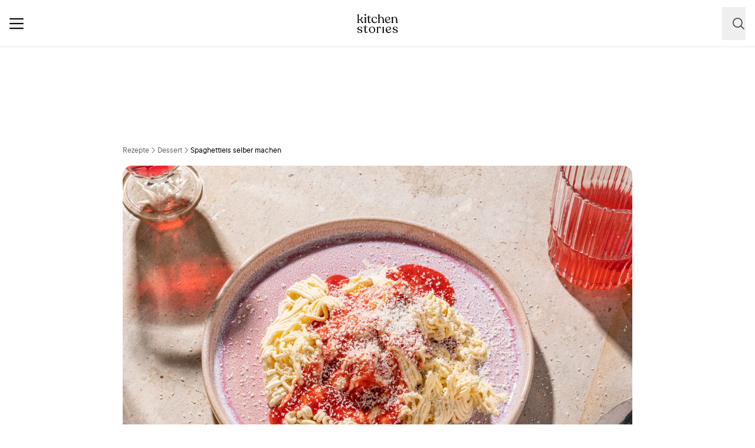

--- FILE ---
content_type: text/html; charset=utf-8
request_url: https://www.kitchenstories.com/de/rezepte/hausgemachtes-spaghettieis
body_size: 80014
content:
<!DOCTYPE html><html lang="de"><head><meta name="viewport" content="width=device-width"/><script type="application/ld+json">[{"@context":"https://schema.org","@type":"BreadcrumbList","itemListElement":[{"@type":"ListItem","position":1,"name":"Homepage","item":"https://www.kitchenstories.com/de"},{"@type":"ListItem","position":2,"name":"Rezepte","item":"https://www.kitchenstories.com/de/rezepte"},{"@type":"ListItem","position":3,"name":"Dessert","item":"https://www.kitchenstories.com/de/kategorien/dessert"},{"@type":"ListItem","position":4,"name":"Spaghettieis selber machen","item":"https://www.kitchenstories.com/de/rezepte/hausgemachtes-spaghettieis"}]},{"@context":"https://schema.org","@type":"BreadcrumbList","itemListElement":[{"@type":"ListItem","position":1,"name":"Zutaten","item":"https://www.kitchenstories.com/de/zutaten"},{"@type":"ListItem","position":2,"name":"Schlagsahne","item":"https://www.kitchenstories.com/de/zutaten/schlagsahne"}]},{"@context":"https://schema.org","@type":"BreadcrumbList","itemListElement":[{"@type":"ListItem","position":1,"name":"Zutaten","item":"https://www.kitchenstories.com/de/zutaten"},{"@type":"ListItem","position":2,"name":"Erdbeere","item":"https://www.kitchenstories.com/de/zutaten/erdbeere"}]},{"@context":"https://schema.org","@type":"BreadcrumbList","itemListElement":[{"@type":"ListItem","position":1,"name":"Zutaten","item":"https://www.kitchenstories.com/de/zutaten"},{"@type":"ListItem","position":2,"name":"weiße Schokolade","item":"https://www.kitchenstories.com/de/zutaten/weisse-schokolade"}]},{"@context":"https://schema.org","@type":"BreadcrumbList","itemListElement":[{"@type":"ListItem","position":1,"name":"Kategorien","item":"https://www.kitchenstories.com/de/kategorien"},{"@type":"ListItem","position":2,"name":"Schnelle Gerichte","item":"https://www.kitchenstories.com/de/kategorien/schnelle-gerichte"}]},{"@context":"https://schema.org","@type":"BreadcrumbList","itemListElement":[{"@type":"ListItem","position":1,"name":"Kategorien","item":"https://www.kitchenstories.com/de/kategorien"},{"@type":"ListItem","position":2,"name":"Deutsche Küche","item":"https://www.kitchenstories.com/de/kategorien/deutsche-kuche"}]},{"@context":"https://schema.org","@type":"BreadcrumbList","itemListElement":[{"@type":"ListItem","position":1,"name":"Kategorien","item":"https://www.kitchenstories.com/de/kategorien"},{"@type":"ListItem","position":2,"name":"Rezepte für Kinder","item":"https://www.kitchenstories.com/de/kategorien/rezepte-fur-kinder"}]}]</script><meta charSet="utf-8"/><script type="application/ld+json">{"@context":"https://schema.org/","@type":"Recipe","name":"Spaghettieis selber machen","image":["https://images.kitchenstories.io/wagtailOriginalImages/R2371-photo-final-3.jpg"],"author":{"@type":"Person","name":"Hanna Reder"},"publisher":{"@type":"Organization","name":"Kitchen Stories"},"thumbnailUrl":"https://images.kitchenstories.io/wagtailOriginalImages/R2371-photo-final-3.jpg","datePublished":"2021-06-12T00:00:00+0000","description":"Das Lieblingsdessert eines jeden Kindes: Spaghettieis! Und dieser Klassiker ist viel einfacher selber zu machen als du vielleicht denkst. Probier's mit unserem Rezept.","prepTime":"PT15M","totalTime":"PT15M","keywords":"Dessert,pürieren,kinderfreundlich,Brand Content,vegetarisch,süß,Beeren,Eis,deutsch,Bosch Kleingeräte,european,2021-06,früchte,milchprodukte,Sommer,base,next125 pepper","nutrition":{"@type":"NutritionInformation","servingSize":"1 Portionen","calories":"594 cal","proteinContent":"8 g","fatContent":"34 g","carbohydrateContent":"67 g"},"recipeYield":4,"recipeIngredient":["600 g Vanille Eiscreme","100 g Schlagsahne","40 g Zucker","300 g Erdbeeren","100 g weiße Schokolade"],"recipeCategory":"Dessert","recipeCuisine":"deutsch","recipeInstructions":[{"@type":"HowToStep","text":"Die Schlagsahne mit der Hälfte des Zuckers aufschlagen und zur Seite stellen. Für die Erdbeersoße das Grün von den Erdbeeren entfernen und die Erdbeeren in einen Messbecher geben. Die andere Hälfte des Zuckers hinzufügen und mit einem Stabmixer fein pürieren."},{"@type":"HowToStep","text":"Die Sahne als kleinen Hügel in die Mitte der Servierteller geben. Dabei die Sahne nicht verstreichen, sondern hoch schichten. Pro Portion 150 g Eiscreme in die Kartoffelpresse geben und das Eis über die Sahne pressen. Es sollte wie Spaghetti aussehen."},{"@type":"HowToStep","text":"Die Erdbeersoße wie Tomatensoße über der Eiscreme verteilen. Die weiße Schokolade reiben und das Spaghettieis mit dem \"Parmesan\" garnieren. Guten Appetit!"}],"aggregateRating":{"@type":"AggregateRating","ratingValue":"4.1","ratingCount":8,"bestRating":5,"worstRating":1},"reviews":[{"@type":"Review","author":{"@type":"Person","name":"anna-witt"},"reviewBody":"mein Tipp, Sahne auf einen Teller türmen und nochmal ins Eisfach bis","datePublished":"2022-08-08T17:46:35+0000"},{"@type":"Review","author":{"@type":"Person","name":"farouk"},"reviewBody":"Unglaublich lecker🤤. Überwältigend. Keine Worte🤭. Wow🤩. OMG😱","datePublished":"2021-09-23T14:33:29+0000"},{"@type":"Review","author":{"@type":"Person","name":"claire-6o3u"},"reviewBody":"Oh mein Gott! das sieht so sehr nach spaghetti aus 🍝 zuerst dachte ich es wären wirklich spaghetti 😅 super cool, etwas über deutsche Desserts zu lernen!","datePublished":"2021-07-29T19:50:52+0000"},{"@type":"Review","author":{"@type":"Person","name":"miriam-xsj2"},"reviewBody":"Ich habe es noch nicht gemacht, aber es sieht super aus und ist genau wie Spaghetti!","datePublished":"2021-07-05T01:01:10+0000"},{"@type":"Review","author":{"@type":"Person","name":"kelcy"},"reviewBody":"Ich bin überwältigt von diesem Rezept🤯🤯🤯🤯 .... ERSTAUNLICH","datePublished":"2021-06-22T19:46:48+0000"}]}</script><title>Spaghettieis selber machen | Rezept | Kitchen Stories</title><meta name="robots" content="index,follow"/><meta name="description" content="Das Lieblingsdessert eines jeden Kindes: Spaghettieis! Und dieser Klassiker ist viel einfacher selber zu machen als du vielleicht denkst. Probier&#x27;s mit..."/><link rel="alternate" hrefLang="en" href="https://www.kitchenstories.com/en/recipes/homemade-spaghettieis-german-ice-cream-sundae"/><link rel="alternate" hrefLang="de" href="https://www.kitchenstories.com/de/rezepte/hausgemachtes-spaghettieis"/><link rel="alternate" hrefLang="x-default" href="https://www.kitchenstories.com/de/rezepte/hausgemachtes-spaghettieis"/><meta name="twitter:card" content="summary_large_image"/><meta name="twitter:site" content="@1KitchenStories"/><meta name="twitter:creator" content="@1KitchenStories"/><meta property="fb:app_id" content="371043829687601"/><meta property="og:title" content="Spaghettieis selber machen | Rezept | Kitchen Stories"/><meta property="og:description" content="Das Lieblingsdessert eines jeden Kindes: Spaghettieis! Und dieser Klassiker ist viel einfacher selber zu machen als du vielleicht denkst. Probier&#x27;s mit..."/><meta property="og:url" content="https://www.kitchenstories.com/de/rezepte/hausgemachtes-spaghettieis"/><meta property="og:type" content="website"/><meta property="og:image" content="https://images.services.kitchenstories.io/VPKhZupDp1rYXE6TlhUoMif7QIQ=/1200x0/filters:quality(80)/images.kitchenstories.io/wagtailOriginalImages/R2371-photo-final-3.jpg"/><meta property="og:image:alt" content="Spaghettieis selber machen | Rezept | Kitchen Stories"/><meta property="og:image:type" content="image/jpeg"/><meta property="og:image:width" content="1200"/><meta property="og:site_name" content="Kitchen Stories"/><link rel="canonical" href="https://www.kitchenstories.com/de/rezepte/hausgemachtes-spaghettieis"/><meta name="keywords" content="Dessert,pürieren,kinderfreundlich,Brand Content,vegetarisch,süß,Beeren,Eis,deutsch,Bosch Kleingeräte,european,2021-06,früchte,milchprodukte,Sommer,base,next125 pepper"/><meta property="p:domain_verify" content="35da84559cb155fb028462f3cedb99b7"/><meta property="apple-itunes-app" content="app-id=771068291"/><meta property="apple-mobile-web-app-title" content="Kitchen Stories"/><meta property="application-name" content="Kitchen Stories"/><meta property="theme-color" content="#faf5f0"/><meta name="robots" content="max-image-preview:large"/><link rel="icon" href="/favicon/favicon.ico"/><link rel="apple-touch-icon" href="/favicon/apple-touch-icon.png" sizes="180x180"/><link rel="manifest" href="/favicon/manifest.webmanifest"/><script type="application/ld+json">{"@context":"https://schema.org","@type":"WebSite","url":"https://www.kitchenstories.com/de","potentialAction":[{"@type":"SearchAction","target":"https://www.kitchenstories.com/de/suche?search={search_term_string}","query-input":"required name=search_term_string"}]}</script><link rel="preload" as="image" imageSrcSet="https://images.services.kitchenstories.io/iivWR09be87m5rRXcYuu4byDfMU=/640x0/filters:quality(85)/images.kitchenstories.io/wagtailOriginalImages/R2371-photo-final-3.jpg 640w, https://images.services.kitchenstories.io/6ayZgjeRooTEwUmIZQShoIQ-T38=/750x0/filters:quality(85)/images.kitchenstories.io/wagtailOriginalImages/R2371-photo-final-3.jpg 750w, https://images.services.kitchenstories.io/K-3_nIx8QLtiXyipThcxfROpWTQ=/828x0/filters:quality(85)/images.kitchenstories.io/wagtailOriginalImages/R2371-photo-final-3.jpg 828w, https://images.services.kitchenstories.io/QnDE-wT7oGsehxeLc-e08i0ldvA=/1080x0/filters:quality(85)/images.kitchenstories.io/wagtailOriginalImages/R2371-photo-final-3.jpg 1080w, https://images.services.kitchenstories.io/6vbbYOwdAl61yfEWqMZBFhBg0EM=/1200x0/filters:quality(85)/images.kitchenstories.io/wagtailOriginalImages/R2371-photo-final-3.jpg 1200w, https://images.services.kitchenstories.io/Pa7linCizsFz0aF6bCw-VmGvgFo=/1920x0/filters:quality(85)/images.kitchenstories.io/wagtailOriginalImages/R2371-photo-final-3.jpg 1920w, https://images.services.kitchenstories.io/E34Fd_VemxP79EDbPuv_JE7P7dw=/2048x0/filters:quality(85)/images.kitchenstories.io/wagtailOriginalImages/R2371-photo-final-3.jpg 2048w, https://images.services.kitchenstories.io/Yaw9Lf7PvkcJ9liU6w2tDfiqx30=/3840x0/filters:quality(85)/images.kitchenstories.io/wagtailOriginalImages/R2371-photo-final-3.jpg 3840w" imageSizes="(max-width: 768px) 100vw, 1200px" fetchpriority="high"/><meta name="next-head-count" content="36"/><link rel="preconnect" href="https://securepubads.g.doubleclick.net" crossorigin="anonymous"/><link rel="preconnect" href="https://kitchen.h5v.eu" crossorigin="anonymous"/><link rel="apple-touch-icon" sizes="180x180" href="/favicon/apple-touch-icon.png"/><link rel="icon" type="image/png" sizes="32x32" href="/favicon/favicon-32x32.png"/><link rel="icon" type="image/png" sizes="16x16" href="/favicon/favicon-16x16.png"/><link rel="shortcut icon" href="/favicon/favicon.ico"/><script id="tiktok_analytics" type="text/plain" class="cmplazyload" data-cmp-vendor="s3009">
              !function (w, d, t) {
                w.TiktokAnalyticsObject=t;var ttq=w[t]=w[t]||[];ttq.methods=["page","track","identify","instances","debug","on","off","once","ready","alias","group","enableCookie","disableCookie"],ttq.setAndDefer=function(t,e){t[e]=function(){t.push([e].concat(Array.prototype.slice.call(arguments,0)))}};for(var i=0;i<ttq.methods.length;i++)ttq.setAndDefer(ttq,ttq.methods[i]);ttq.instance=function(t){for(var e=ttq._i[t]||[],n=0;n<ttq.methods.length;n++
          )ttq.setAndDefer(e,ttq.methods[n]);return e},ttq.load=function(e,n){var i="https://analytics.tiktok.com/i18n/pixel/events.js";ttq._i=ttq._i||{},ttq._i[e]=[],ttq._i[e]._u=i,ttq._t=ttq._t||{},ttq._t[e]=+new Date,ttq._o=ttq._o||{},ttq._o[e]=n||{};n=document.createElement("script");n.type="text/javascript",n.async=!0,n.src=i+"?sdkid="+e+"&lib="+t;e=document.getElementsByTagName("script")[0];e.parentNode.insertBefore(n,e)};
              
                ttq.load('CL54P1BC77U2BTVQSSV0');
                ttq.page();
              }(window, document, 'ttq');
          </script><link rel="preload" href="https://www.kitchenstories.com/_next/static/media/ba0901629cc3051f-s.p.woff2" as="font" type="font/woff2" crossorigin="anonymous" data-next-font="size-adjust"/><link rel="preload" href="https://www.kitchenstories.com/_next/static/media/4aac67694c8a1131-s.p.woff2" as="font" type="font/woff2" crossorigin="anonymous" data-next-font="size-adjust"/><link rel="preload" href="https://www.kitchenstories.com/_next/static/media/2c7237d2340ce795-s.p.woff2" as="font" type="font/woff2" crossorigin="anonymous" data-next-font="size-adjust"/><link rel="preload" href="https://www.kitchenstories.com/_next/static/media/b1d7d54150d35006-s.p.woff2" as="font" type="font/woff2" crossorigin="anonymous" data-next-font="size-adjust"/><script id="highfivve_cmp_integration" data-nscript="beforeInteractive">
             if(!("gdprAppliesGlobally" in window)){window.gdprAppliesGlobally=true}if(!("cmp_id" in window)||window.cmp_id<1){window.cmp_id=0}if(!("cmp_cdid" in window)){window.cmp_cdid="fc35435bb1494"}if(!("cmp_params" in window)){window.cmp_params=""}if(!("cmp_host" in window)){window.cmp_host="b.delivery.consentmanager.net"}if(!("cmp_cdn" in window)){window.cmp_cdn="cdn.consentmanager.net"}if(!("cmp_proto" in window)){window.cmp_proto="https:"}if(!("cmp_codesrc" in window)){window.cmp_codesrc="1"}window.cmp_getsupportedLangs=function(){var b=["DE","EN","FR","IT","NO","DA","FI","ES","PT","RO","BG","ET","EL","GA","HR","LV","LT","MT","NL","PL","SV","SK","SL","CS","HU","RU","SR","ZH","TR","UK","AR","BS"];if("cmp_customlanguages" in window){for(var a=0;a<window.cmp_customlanguages.length;a++){b.push(window.cmp_customlanguages[a].l.toUpperCase())}}return b};window.cmp_getRTLLangs=function(){var a=["AR"];if("cmp_customlanguages" in window){for(var b=0;b<window.cmp_customlanguages.length;b++){if("r" in window.cmp_customlanguages[b]&&window.cmp_customlanguages[b].r){a.push(window.cmp_customlanguages[b].l)}}}return a};window.cmp_getlang=function(a){if(typeof(a)!="boolean"){a=true}if(a&&typeof(cmp_getlang.usedlang)=="string"&&cmp_getlang.usedlang!==""){return cmp_getlang.usedlang}return window.cmp_getlangs()[0]};window.cmp_getlangs=function(){var g=window.cmp_getsupportedLangs();var c=[];var f=location.hash;var e=location.search;var j="cmp_params" in window?window.cmp_params:"";var a="languages" in navigator?navigator.languages:[];if(f.indexOf("cmplang=")!=-1){c.push(f.substr(f.indexOf("cmplang=")+8,2).toUpperCase())}else{if(e.indexOf("cmplang=")!=-1){c.push(e.substr(e.indexOf("cmplang=")+8,2).toUpperCase())}else{if(j.indexOf("cmplang=")!=-1){c.push(j.substr(j.indexOf("cmplang=")+8,2).toUpperCase())}else{if("cmp_setlang" in window&&window.cmp_setlang!=""){c.push(window.cmp_setlang.toUpperCase())}else{if("cmp_langdetect" in window&&window.cmp_langdetect==1){c.push(window.cmp_getPageLang())}else{if(a.length>0){for(var d=0;d<a.length;d++){c.push(a[d])}}if("language" in navigator){c.push(navigator.language)}if("userLanguage" in navigator){c.push(navigator.userLanguage)}}}}}}var h=[];for(var d=0;d<c.length;d++){var b=c[d].toUpperCase();if(b.length<2){continue}if(g.indexOf(b)!=-1){h.push(b)}else{if(b.indexOf("-")!=-1){b=b.substr(0,2)}if(g.indexOf(b)!=-1){h.push(b)}}}if(h.length==0&&typeof(cmp_getlang.defaultlang)=="string"&&cmp_getlang.defaultlang!==""){return[cmp_getlang.defaultlang.toUpperCase()]}else{return h.length>0?h:["EN"]}};window.cmp_getPageLangs=function(){var a=window.cmp_getXMLLang();if(a!=""){a=[a.toUpperCase()]}else{a=[]}a=a.concat(window.cmp_getLangsFromURL());return a.length>0?a:["EN"]};window.cmp_getPageLang=function(){var a=window.cmp_getPageLangs();return a.length>0?a[0]:""};window.cmp_getLangsFromURL=function(){var c=window.cmp_getsupportedLangs();var b=location;var m="toUpperCase";var g=b.hostname[m]()+".";var a=b.pathname[m]()+"/";var f=[];for(var e=0;e<c.length;e++){var j=a.substring(0,c[e].length+1);if(g.substring(0,c[e].length+1)==c[e]+"."){f.push(c[e][m]())}else{if(c[e].length==5){var k=c[e].substring(3,5)+"-"+c[e].substring(0,2);if(g.substring(0,k.length+1)==k+"."){f.push(c[e][m]())}}else{if(j==c[e]+"/"||j=="/"+c[e]){f.push(c[e][m]())}else{if(j==c[e].replace("-","/")+"/"||j=="/"+c[e].replace("-","/")){f.push(c[e][m]())}else{if(c[e].length==5){var k=c[e].substring(3,5)+"-"+c[e].substring(0,2);var h=a.substring(0,k.length+1);if(h==k+"/"||h==k.replace("-","/")+"/"){f.push(c[e][m]())}}}}}}}return f};window.cmp_getXMLLang=function(){var c=document.getElementsByTagName("html");if(c.length>0){var c=c[0]}else{c=document.documentElement}if(c&&c.getAttribute){var a=c.getAttribute("xml:lang");if(typeof(a)!="string"||a==""){a=c.getAttribute("lang")}if(typeof(a)=="string"&&a!=""){var b=window.cmp_getsupportedLangs();return b.indexOf(a.toUpperCase())!=-1?a:""}else{return""}}};(function(){var B=document;var C=B.getElementsByTagName;var o=window;var t="";var h="";var k="";var D=function(e){var i="cmp_"+e;e="cmp"+e+"=";var d="";var l=e.length;var G=location;var H=G.hash;var w=G.search;var u=H.indexOf(e);var F=w.indexOf(e);if(u!=-1){d=H.substring(u+l,9999)}else{if(F!=-1){d=w.substring(F+l,9999)}else{return i in o&&typeof(o[i])!=="function"?o[i]:""}}var E=d.indexOf("&");if(E!=-1){d=d.substring(0,E)}return d};var j=D("lang");if(j!=""){t=j;k=t}else{if("cmp_getlang" in o){t=o.cmp_getlang().toLowerCase();h=o.cmp_getlangs().slice(0,3).join("_");k=o.cmp_getPageLangs().slice(0,3).join("_");if("cmp_customlanguages" in o){var m=o.cmp_customlanguages;for(var x=0;x<m.length;x++){var a=m[x].l.toLowerCase();if(a==t){t="en"}}}}}var q=("cmp_proto" in o)?o.cmp_proto:"https:";if(q!="http:"&&q!="https:"){q="https:"}var n=("cmp_ref" in o)?o.cmp_ref:location.href;if(n.length>300){n=n.substring(0,300)}var z=function(d){var I=B.createElement("script");I.setAttribute("data-cmp-ab","2");I.type="text/javascript";I.async=true;I.src=d;var H=["body","div","span","script","head"];var w="currentScript";var F="parentElement";var l="appendChild";var G="body";if(B[w]&&B[w][F]){B[w][F][l](I)}else{if(B[G]){B[G][l](I)}else{for(var u=0;u<H.length;u++){var E=C(H[u]);if(E.length>0){E[0][l](I);break}}}}};var b=D("design");var c=D("regulationkey");var y=D("gppkey");var s=D("att");var f=o.encodeURIComponent;var g=false;try{g=B.cookie.length>0}catch(A){g=false}var p=q+"//"+o.cmp_host+"/delivery/cmp.php?";p+=("cmp_id" in o&&o.cmp_id>0?"id="+o.cmp_id:"")+("cmp_cdid" in o?"&cdid="+o.cmp_cdid:"")+"&h="+f(n);p+=(b!=""?"&cmpdesign="+f(b):"")+(c!=""?"&cmpregulationkey="+f(c):"")+(y!=""?"&cmpgppkey="+f(y):"");p+=(s!=""?"&cmpatt="+f(s):"")+("cmp_params" in o?"&"+o.cmp_params:"")+(g?"&__cmpfcc=1":"");z(p+"&l="+f(t)+"&ls="+f(h)+"&lp="+f(k)+"&o="+(new Date()).getTime());var r="js";var v=D("debugunminimized")!=""?"":".min";if(D("debugcoverage")=="1"){r="instrumented";v=""}if(D("debugtest")=="1"){r="jstests";v=""}z(q+"//"+o.cmp_cdn+"/delivery/"+r+"/cmp_final"+v+".js")})();window.cmp_addFrame=function(b){if(!window.frames[b]){if(document.body){var a=document.createElement("iframe");a.style.cssText="display:none";if("cmp_cdn" in window&&"cmp_ultrablocking" in window&&window.cmp_ultrablocking>0){a.src="//"+window.cmp_cdn+"/delivery/empty.html"}a.name=b;a.setAttribute("title","Intentionally hidden, please ignore");a.setAttribute("role","none");a.setAttribute("tabindex","-1");document.body.appendChild(a)}else{window.setTimeout(window.cmp_addFrame,10,b)}}};window.cmp_rc=function(c,b){var l="";try{l=document.cookie}catch(h){l=""}var j="";var f=0;var g=false;while(l!=""&&f<100){f++;while(l.substr(0,1)==" "){l=l.substr(1,l.length)}var k=l.substring(0,l.indexOf("="));if(l.indexOf(";")!=-1){var m=l.substring(l.indexOf("=")+1,l.indexOf(";"))}else{var m=l.substr(l.indexOf("=")+1,l.length)}if(c==k){j=m;g=true}var d=l.indexOf(";")+1;if(d==0){d=l.length}l=l.substring(d,l.length)}if(!g&&typeof(b)=="string"){j=b}return(j)};window.cmp_stub=function(){var a=arguments;__cmp.a=__cmp.a||[];if(!a.length){return __cmp.a}else{if(a[0]==="ping"){if(a[1]===2){a[2]({gdprApplies:gdprAppliesGlobally,cmpLoaded:false,cmpStatus:"stub",displayStatus:"hidden",apiVersion:"2.2",cmpId:31},true)}else{a[2](false,true)}}else{if(a[0]==="getUSPData"){a[2]({version:1,uspString:window.cmp_rc("__cmpccpausps","1---")},true)}else{if(a[0]==="getTCData"){__cmp.a.push([].slice.apply(a))}else{if(a[0]==="addEventListener"||a[0]==="removeEventListener"){__cmp.a.push([].slice.apply(a))}else{if(a.length==4&&a[3]===false){a[2]({},false)}else{__cmp.a.push([].slice.apply(a))}}}}}}};window.cmp_gpp_ping=function(){return{gppVersion:"1.1",cmpStatus:"stub",cmpDisplayStatus:"hidden",signalStatus:"not ready",supportedAPIs:["5:tcfcav1","7:usnat","8:usca","9:usva","10:usco","11:usut","12:usct"],cmpId:31,sectionList:[],applicableSections:[0],gppString:"",parsedSections:{}}};window.cmp_gppstub=function(){var c=arguments;__gpp.q=__gpp.q||[];if(!c.length){return __gpp.q}var h=c[0];var g=c.length>1?c[1]:null;var f=c.length>2?c[2]:null;var a=null;var j=false;if(h==="ping"){a=window.cmp_gpp_ping();j=true}else{if(h==="addEventListener"){__gpp.e=__gpp.e||[];if(!("lastId" in __gpp)){__gpp.lastId=0}__gpp.lastId++;var d=__gpp.lastId;__gpp.e.push({id:d,callback:g});a={eventName:"listenerRegistered",listenerId:d,data:true,pingData:window.cmp_gpp_ping()};j=true}else{if(h==="removeEventListener"){__gpp.e=__gpp.e||[];a=false;for(var e=0;e<__gpp.e.length;e++){if(__gpp.e[e].id==f){__gpp.e[e].splice(e,1);a=true;break}}j=true}else{__gpp.q.push([].slice.apply(c))}}}if(a!==null&&typeof(g)==="function"){g(a,j)}};window.cmp_msghandler=function(d){var a=typeof d.data==="string";try{var c=a?JSON.parse(d.data):d.data}catch(f){var c=null}if(typeof(c)==="object"&&c!==null&&"__cmpCall" in c){var b=c.__cmpCall;window.__cmp(b.command,b.parameter,function(h,g){var e={__cmpReturn:{returnValue:h,success:g,callId:b.callId}};d.source.postMessage(a?JSON.stringify(e):e,"*")})}if(typeof(c)==="object"&&c!==null&&"__uspapiCall" in c){var b=c.__uspapiCall;window.__uspapi(b.command,b.version,function(h,g){var e={__uspapiReturn:{returnValue:h,success:g,callId:b.callId}};d.source.postMessage(a?JSON.stringify(e):e,"*")})}if(typeof(c)==="object"&&c!==null&&"__tcfapiCall" in c){var b=c.__tcfapiCall;window.__tcfapi(b.command,b.version,function(h,g){var e={__tcfapiReturn:{returnValue:h,success:g,callId:b.callId}};d.source.postMessage(a?JSON.stringify(e):e,"*")},b.parameter)}if(typeof(c)==="object"&&c!==null&&"__gppCall" in c){var b=c.__gppCall;window.__gpp(b.command,function(h,g){var e={__gppReturn:{returnValue:h,success:g,callId:b.callId}};d.source.postMessage(a?JSON.stringify(e):e,"*")},"parameter" in b?b.parameter:null,"version" in b?b.version:1)}};window.cmp_setStub=function(a){if(!(a in window)||(typeof(window[a])!=="function"&&typeof(window[a])!=="object"&&(typeof(window[a])==="undefined"||window[a]!==null))){window[a]=window.cmp_stub;window[a].msgHandler=window.cmp_msghandler;window.addEventListener("message",window.cmp_msghandler,false)}};window.cmp_setGppStub=function(a){if(!(a in window)||(typeof(window[a])!=="function"&&typeof(window[a])!=="object"&&(typeof(window[a])==="undefined"||window[a]!==null))){window[a]=window.cmp_gppstub;window[a].msgHandler=window.cmp_msghandler;window.addEventListener("message",window.cmp_msghandler,false)}};if(!("cmp_noiframepixel" in window)){window.cmp_addFrame("__cmpLocator")}if((!("cmp_disableusp" in window)||!window.cmp_disableusp)&&!("cmp_noiframepixel" in window)){window.cmp_addFrame("__uspapiLocator")}if((!("cmp_disabletcf" in window)||!window.cmp_disabletcf)&&!("cmp_noiframepixel" in window)){window.cmp_addFrame("__tcfapiLocator")}if((!("cmp_disablegpp" in window)||!window.cmp_disablegpp)&&!("cmp_noiframepixel" in window)){window.cmp_addFrame("__gppLocator")}window.cmp_setStub("__cmp");if(!("cmp_disabletcf" in window)||!window.cmp_disabletcf){window.cmp_setStub("__tcfapi")}if(!("cmp_disableusp" in window)||!window.cmp_disableusp){window.cmp_setStub("__uspapi")}if(!("cmp_disablegpp" in window)||!window.cmp_disablegpp){window.cmp_setGppStub("__gpp")};
              window.cmp_addFrame("__cmapiLocator");
              window.cmp_addFrame("__tcfapiLocator");//remove this line to remove IAB TCF v2 support
              window.cmp_setStub("__cmapi");
              window.cmp_setStub("__tcfapi");//remove this line to remove IAB TCF v2 support
            </script><link rel="preload" href="https://www.kitchenstories.com/_next/static/css/11fda6b622ece748.css" as="style"/><link rel="stylesheet" href="https://www.kitchenstories.com/_next/static/css/11fda6b622ece748.css" data-n-g=""/><link rel="preload" href="https://www.kitchenstories.com/_next/static/css/999014ecbde9ab0c.css" as="style"/><link rel="stylesheet" href="https://www.kitchenstories.com/_next/static/css/999014ecbde9ab0c.css" data-n-p=""/><link rel="preload" href="https://www.kitchenstories.com/_next/static/css/71da5697a104eb86.css" as="style"/><link rel="stylesheet" href="https://www.kitchenstories.com/_next/static/css/71da5697a104eb86.css"/><noscript data-n-css=""></noscript><script defer="" nomodule="" src="https://www.kitchenstories.com/_next/static/chunks/polyfills-78c92fac7aa8fdd8.js"></script><script defer="" src="https://www.kitchenstories.com/_next/static/chunks/8686.ea0a6ff645143e80.js"></script><script defer="" src="https://www.kitchenstories.com/_next/static/chunks/2493.37da0e1895004238.js"></script><script defer="" src="https://www.kitchenstories.com/_next/static/chunks/5e405f82-88cb2f18e26ce18e.js"></script><script defer="" src="https://www.kitchenstories.com/_next/static/chunks/9842-077fb83c46f02355.js"></script><script defer="" src="https://www.kitchenstories.com/_next/static/chunks/9127-3eb35cda38cb5b5a.js"></script><script defer="" src="https://www.kitchenstories.com/_next/static/chunks/9016-76daa9e78fb0b9a6.js"></script><script defer="" src="https://www.kitchenstories.com/_next/static/chunks/1326.c343716021a81742.js"></script><script defer="" src="https://www.kitchenstories.com/_next/static/chunks/2643.394074fcd2fd8eb2.js"></script><script defer="" src="https://www.kitchenstories.com/_next/static/chunks/2495-89f2cc5fa592a1b5.js"></script><script defer="" src="https://www.kitchenstories.com/_next/static/chunks/6492.6be6a55e85d1e638.js"></script><script defer="" src="https://www.kitchenstories.com/_next/static/chunks/4277.6df014e393f5d4e1.js"></script><script defer="" src="https://www.kitchenstories.com/_next/static/chunks/1760-44548ba8757cf33e.js"></script><script defer="" src="https://www.kitchenstories.com/_next/static/chunks/6237.617ecf0902221529.js"></script><script defer="" src="https://www.kitchenstories.com/_next/static/chunks/7877.9a5142628c156e03.js"></script><script src="https://www.kitchenstories.com/_next/static/chunks/webpack-e6ab7a394d99aa65.js" defer=""></script><script src="https://www.kitchenstories.com/_next/static/chunks/framework-81b65f6671db45e6.js" defer=""></script><script src="https://www.kitchenstories.com/_next/static/chunks/main-d4657bf98212f872.js" defer=""></script><script src="https://www.kitchenstories.com/_next/static/chunks/pages/_app-78c686d4d6471281.js" defer=""></script><script src="https://www.kitchenstories.com/_next/static/chunks/2876-94f15138def602d4.js" defer=""></script><script src="https://www.kitchenstories.com/_next/static/chunks/7204-7db5910331dddf95.js" defer=""></script><script src="https://www.kitchenstories.com/_next/static/chunks/5813-e57283d1dc6ae501.js" defer=""></script><script src="https://www.kitchenstories.com/_next/static/chunks/7854-896f331c995af40e.js" defer=""></script><script src="https://www.kitchenstories.com/_next/static/chunks/9390-001fef2808b09cde.js" defer=""></script><script src="https://www.kitchenstories.com/_next/static/chunks/6897-a51688a26743b143.js" defer=""></script><script src="https://www.kitchenstories.com/_next/static/chunks/705-4c69a846c296d583.js" defer=""></script><script src="https://www.kitchenstories.com/_next/static/chunks/8847-bbb3df600f571e16.js" defer=""></script><script src="https://www.kitchenstories.com/_next/static/chunks/2343-87e75c21dc1807d7.js" defer=""></script><script src="https://www.kitchenstories.com/_next/static/chunks/9885-e7ceb76b68b3b7c4.js" defer=""></script><script src="https://www.kitchenstories.com/_next/static/chunks/pages/recipes/%5Bslug%5D-f7b8c779a64227f9.js" defer=""></script><script src="https://www.kitchenstories.com/_next/static/hzTicjHJ6vrwXxjMFIauv/_buildManifest.js" defer=""></script><script src="https://www.kitchenstories.com/_next/static/hzTicjHJ6vrwXxjMFIauv/_ssgManifest.js" defer=""></script><style id="__jsx-1346613585">:root{--font-aime:'__aime_138127', '__aime_Fallback_138127';--font-ttcommons:'__ttcommons_f9ee27', '__ttcommons_Fallback_f9ee27'}</style></head><body><div id="__next"><header class="fixed top-0 z-[499] flex h-[64px] w-full flex-col border-b-1 border-neutral-200 bg-neutral-50 md:h-[80px] print:hidden"><nav class="mx-4 flex h-full items-center justify-between xl:hidden print:hidden"><button aria-label="Menu" type="button" class="menu-animation relative m-0 size-6 cursor-pointer border-none bg-none align-middle hover:opacity-50"><span class="menu-animation__top-line z-[1] block h-0.5 w-full rounded-[1px] bg-neutral-900"></span><span class="menu-animation__middle-line z-[1] mb-1.5 block h-0.5 w-full rounded-[1px] bg-neutral-900"></span><span class="menu-animation__bottom-line z-[1] block h-0.5 w-full rounded-[1px] bg-neutral-900"></span></button><a class="absolute left-[50%] mx-auto translate-x-[-50%] md:mx-0 md:block print:absolute print:top-0 m-0 flex flex-shrink-0 cursor-pointer items-center border-none bg-none pl-0" title="Kitchen Stories" href="/de"><svg xmlns="http://www.w3.org/2000/svg" width="69" height="32" fill="none"><path fill="#000" d="M12.245 14.73v-.086c0-.406.77-.406.77-1.158v-6.39c0-.836-.77-1.008-.77-1.328v-.042c0-.15.13-.215.32-.32l1.65-.816c.451-.215.664 0 .664.301v8.598c0 .751.857.751.857 1.157v.086c0 .172-.193.28-.45.28h-2.637c-.253-.003-.404-.11-.404-.282m.215-13.379C12.46.558 13.018 0 13.897 0c.837 0 1.393.558 1.393 1.351s-.558 1.33-1.393 1.33c-.879 0-1.437-.537-1.437-1.33M24.313 9.8c0-3.217 2.358-5.276 5.276-5.296 2.338-.022 4.181 1.46 4.181 2.659 0 .428-.257.771-.857.751-1.243-.043-1.221-2.702-3.667-2.722-1.78 0-3.045 1.65-3.045 3.773 0 3.001 1.694 4.91 4.073 4.91 1.501 0 2.488-.942 2.98-2.014.171-.321.707-.258.622.171-.301 1.564-1.716 3.195-4.204 3.195-2.979-.002-5.359-2.318-5.359-5.427m32.229 2.357c-.28 1.285-1.609 3.067-4.245 3.067-2.98 0-5.146-2.186-5.146-5.446 0-3.11 2.144-5.254 5.124-5.276 2.144-.022 3.775 1.009 3.775 2.852 0 1.479-1.352 2.68-3.367 3.087-1.373.257-2.572.193-3.623.108.473 2.015 1.844 3.302 3.731 3.302 1.63 0 2.659-.837 3.11-1.865.19-.301.685-.235.64.171Zm-7.655-3.15c0 .256.022.513.044.77.964.064 2.252.108 3.388-.13 1.2-.256 1.929-.922 1.909-2.293-.022-1.244-.943-2.122-2.272-2.122-1.848 0-3.07 1.694-3.07 3.774Zm20.006 5.659v.086c0 .171-.172.28-.45.28H65.89c-.279 0-.45-.108-.45-.28v-.086c0-.406.815-.406.771-1.18l-.215-4.288c-.108-2.617-1.158-3.86-2.637-3.86-1.586 0-2.68 1.265-2.68 2.959v5.211c0 .752.857.752.857 1.158v.086c0 .171-.172.28-.45.28h-2.681c-.258 0-.429-.108-.429-.28v-.086c0-.406.837-.406.837-1.158V7.011c0-.922-.9-.878-.9-1.265v-.064c0-.15.129-.235.342-.32l1.608-.772c.407-.215.6 0 .6.32v1.565c.622-1.2 1.866-1.973 3.345-1.973 2.1 0 3.86 1.415 4.073 4.74l.235 4.225c.046.793.776.793.776 1.2Zm-59.008-.901L6.626 9.178C8.577 8.02 9.2 6.196 9.2 5.383c0-.494-.279-.859-.879-.859-1.735 0-.15 4.59-5.469 4.74V.42c0-.301-.235-.514-.621-.321L.428.936c-.213.084-.32.17-.32.34V1.3c0 .386.836.558.836 1.373v10.773c0 .751-.793.751-.793 1.2v.085c0 .171.172.28.45.28h2.66c.278 0 .45-.109.45-.28v-.086c0-.45-.857-.45-.857-1.2v-3.28a8.7 8.7 0 0 0 2.252-.342l2.744 3.946c.301.472-.406.45-.406.879v.063c0 .172.107.301.32.301h2.767c.215 0 .32-.107.32-.279v-.063c-.002-.453-.665-.475-.966-.904Zm35.462-.301-.235-4.31C44.919 5.916 43.161 4.5 41.06 4.5c-1.373 0-2.53.666-3.194 1.694l.028-3.487h-.004L37.91.38c0-.32-.235-.472-.622-.279L35.53.872c-.193.086-.301.194-.301.365v.064c0 .342.815.386.815 1.221v.317h-.002v10.663c0 .751-.793.73-.793 1.158v.063c0 .172.15.28.406.28h2.68c.258 0 .451-.108.451-.28v-.063c0-.429-.857-.407-.857-1.158V8.299c0-1.694 1.095-2.96 2.68-2.96 1.48 0 2.532 1.244 2.638 3.775l.215 4.374c.044.752-.771.772-.771 1.18v.086c0 .171.171.257.428.257h2.573c.257 0 .428-.085.428-.257v-.086c0-.408-.707-.43-.773-1.204m-22.19-7.89c.171 0 .32-.13.32-.32v-.216a.33.33 0 0 0-.32-.32h-2.958l-.022-2.037c0-.28-.085-.429-.342-.429h-.216c-.193 0-.343.15-.364.429-.108 1.221-.6 2.036-1.63 2.036h-.772c-.215 0-.32.13-.32.321v.216c0 .193.129.32.32.32h1.415v6.412c0 2.09 1.02 3.14 2.549 3.23l.099.004q.06.004.118.005.026-.002.05-.003.045 0 .089-.004c.283-.013.51-.06.679-.13a2.6 2.6 0 0 0 1.604-1.547c.136-.36-.339-.562-.572-.307-.272.53-.8.835-1.459.758-.725-.082-1.226-.87-1.226-1.986V5.574zM.107 29.521c0-.512.34-.79.833-.79 1.323 0 .64 2.605 3.502 2.605 1.367 0 2.435-.661 2.435-1.878 0-3.14-6.535-1.024-6.535-5.232 0-1.643 1.666-2.924 4.015-2.924 2.647 0 4.163 1.366 4.163 2.52 0 .426-.343.747-.769.747-1.217 0-.683-2.606-3.309-2.606-1.239 0-2.2.79-2.2 1.857 0 3.073 6.513.982 6.513 5.253 0 1.602-1.665 2.883-4.313 2.883-2.84 0-4.335-1.43-4.335-2.435m19.9-3.031c0-2.97 2.263-5.188 5.188-5.188 3.203 0 5.422 2.434 5.422 5.422 0 2.947-2.028 5.254-5.038 5.254-3.394-.002-5.572-2.586-5.572-5.489Zm8.732.874c0-2.988-1.58-5.36-3.757-5.36-1.815 0-3.074 1.495-3.074 3.888 0 2.733 1.58 5.38 3.928 5.38 1.666 0 2.903-1.515 2.903-3.908m11.35-4.419c0 .556-.258 1.004-.855 1.004-1.11 0-.576-1.494-1.9-1.494-1.176 0-1.816 1.345-1.816 2.947v4.869c0 .747.897.769.897 1.153v.086c0 .171-.15.257-.426.257H33.34c-.277 0-.426-.086-.426-.257v-.086c0-.384.79-.406.79-1.153v-6.49c0-.811-.854-.833-.854-1.24v-.042c0-.15.127-.277.32-.384l1.624-.725c.407-.192.556-.022.556.299v1.707c.47-1.367 1.453-2.092 2.775-2.092 1.28-.004 1.963.745 1.963 1.641Zm2.515 8.541V31.4c0-.406.769-.406.769-1.153v-6.363c0-.833-.769-1.005-.769-1.325v-.042c0-.15.127-.213.32-.32l1.644-.812c.449-.213.662 0 .662.3v8.562c0 .747.854.747.854 1.153v.086c0 .171-.19.277-.448.277H43.01c-.257 0-.406-.106-.406-.277m17.581-1.965c0-.512.34-.79.833-.79 1.323 0 .64 2.605 3.502 2.605 1.367 0 2.435-.661 2.435-1.878 0-3.14-6.535-1.024-6.535-5.232 0-1.643 1.666-2.924 4.015-2.924 2.647 0 4.163 1.366 4.163 2.52 0 .426-.343.747-.769.747-1.217 0-.683-2.606-3.309-2.606-1.239 0-2.2.791-2.2 1.857 0 3.074 6.513.982 6.513 5.253 0 1.602-1.665 2.883-4.313 2.883-2.838 0-4.335-1.43-4.335-2.434Zm-42.718-7.175c.171 0 .32-.128.32-.321v-.213a.33.33 0 0 0-.32-.321H14.51l-.021-2.035c0-.279-.086-.428-.343-.428h-.213c-.194 0-.343.15-.365.428-.108 1.22-.6 2.035-1.626 2.035h-.771c-.213 0-.321.127-.321.32v.214c0 .193.127.32.32.32h1.414v6.401c0 2.085 1.017 3.133 2.544 3.223q.05.002.097.005.06.003.118.004l.05-.002q.045 0 .089-.005a2 2 0 0 0 .676-.13 2.59 2.59 0 0 0 1.6-1.544c.136-.36-.338-.562-.571-.305-.273.527-.798.835-1.457.758-.725-.081-1.224-.868-1.224-1.982v-6.422zm40.343 6.587C57.531 30.218 56.203 32 53.566 32c-2.979 0-5.145-2.186-5.145-5.447 0-3.109 2.144-5.253 5.123-5.275 2.145-.022 3.775 1.008 3.775 2.852 0 1.478-1.35 2.68-3.366 3.087-1.373.257-2.573.193-3.623.107.472 2.015 1.843 3.303 3.73 3.303 1.631 0 2.66-.837 3.11-1.866.191-.3.683-.235.642.172Zm-7.654-3.151c0 .257.021.514.043.771.965.064 2.253.108 3.389-.13 1.2-.256 1.929-.922 1.909-2.293-.022-1.244-.943-2.123-2.272-2.123-1.848 0-3.07 1.694-3.07 3.775Z"></path></svg></a><div class="flex items-center"><button class="py-4 pl-4"><svg xmlns="http://www.w3.org/2000/svg" viewBox="0 0 24 24" fill="currentColor" aria-hidden="true" data-slot="icon" class="size-6 text-neutral-700 xl:hidden"><path fill-rule="evenodd" d="M10.5 3.75a6.75 6.75 0 1 0 0 13.5 6.75 6.75 0 0 0 0-13.5ZM2.25 10.5a8.25 8.25 0 1 1 14.59 5.28l4.69 4.69a.75.75 0 1 1-1.06 1.06l-4.69-4.69A8.25 8.25 0 0 1 2.25 10.5Z" clip-rule="evenodd"></path></svg><div class="group hidden h-[42px] items-center gap-2 rounded-lg border border-neutral-200 px-2 py-3 text-neutral-700 hover:bg-neutral-100 xl:flex"><svg xmlns="http://www.w3.org/2000/svg" viewBox="0 0 24 24" fill="currentColor" aria-hidden="true" data-slot="icon" class="size-4 text-neutral-700"><path fill-rule="evenodd" d="M10.5 3.75a6.75 6.75 0 1 0 0 13.5 6.75 6.75 0 0 0 0-13.5ZM2.25 10.5a8.25 8.25 0 1 1 14.59 5.28l4.69 4.69a.75.75 0 1 1-1.06 1.06l-4.69-4.69A8.25 8.25 0 0 1 2.25 10.5Z" clip-rule="evenodd"></path></svg><span>Rezepte suchen</span></div></button></div></nav><nav aria-label="Main" data-orientation="horizontal" dir="ltr" class="mx-8 hidden h-full items-center xl:flex"><a class="md:mx-0 md:block print:absolute print:top-0 m-0 flex flex-shrink-0 cursor-pointer items-center border-none bg-none pl-0" title="Kitchen Stories" href="/de"><svg xmlns="http://www.w3.org/2000/svg" width="69" height="32" fill="none"><path fill="#000" d="M12.245 14.73v-.086c0-.406.77-.406.77-1.158v-6.39c0-.836-.77-1.008-.77-1.328v-.042c0-.15.13-.215.32-.32l1.65-.816c.451-.215.664 0 .664.301v8.598c0 .751.857.751.857 1.157v.086c0 .172-.193.28-.45.28h-2.637c-.253-.003-.404-.11-.404-.282m.215-13.379C12.46.558 13.018 0 13.897 0c.837 0 1.393.558 1.393 1.351s-.558 1.33-1.393 1.33c-.879 0-1.437-.537-1.437-1.33M24.313 9.8c0-3.217 2.358-5.276 5.276-5.296 2.338-.022 4.181 1.46 4.181 2.659 0 .428-.257.771-.857.751-1.243-.043-1.221-2.702-3.667-2.722-1.78 0-3.045 1.65-3.045 3.773 0 3.001 1.694 4.91 4.073 4.91 1.501 0 2.488-.942 2.98-2.014.171-.321.707-.258.622.171-.301 1.564-1.716 3.195-4.204 3.195-2.979-.002-5.359-2.318-5.359-5.427m32.229 2.357c-.28 1.285-1.609 3.067-4.245 3.067-2.98 0-5.146-2.186-5.146-5.446 0-3.11 2.144-5.254 5.124-5.276 2.144-.022 3.775 1.009 3.775 2.852 0 1.479-1.352 2.68-3.367 3.087-1.373.257-2.572.193-3.623.108.473 2.015 1.844 3.302 3.731 3.302 1.63 0 2.659-.837 3.11-1.865.19-.301.685-.235.64.171Zm-7.655-3.15c0 .256.022.513.044.77.964.064 2.252.108 3.388-.13 1.2-.256 1.929-.922 1.909-2.293-.022-1.244-.943-2.122-2.272-2.122-1.848 0-3.07 1.694-3.07 3.774Zm20.006 5.659v.086c0 .171-.172.28-.45.28H65.89c-.279 0-.45-.108-.45-.28v-.086c0-.406.815-.406.771-1.18l-.215-4.288c-.108-2.617-1.158-3.86-2.637-3.86-1.586 0-2.68 1.265-2.68 2.959v5.211c0 .752.857.752.857 1.158v.086c0 .171-.172.28-.45.28h-2.681c-.258 0-.429-.108-.429-.28v-.086c0-.406.837-.406.837-1.158V7.011c0-.922-.9-.878-.9-1.265v-.064c0-.15.129-.235.342-.32l1.608-.772c.407-.215.6 0 .6.32v1.565c.622-1.2 1.866-1.973 3.345-1.973 2.1 0 3.86 1.415 4.073 4.74l.235 4.225c.046.793.776.793.776 1.2Zm-59.008-.901L6.626 9.178C8.577 8.02 9.2 6.196 9.2 5.383c0-.494-.279-.859-.879-.859-1.735 0-.15 4.59-5.469 4.74V.42c0-.301-.235-.514-.621-.321L.428.936c-.213.084-.32.17-.32.34V1.3c0 .386.836.558.836 1.373v10.773c0 .751-.793.751-.793 1.2v.085c0 .171.172.28.45.28h2.66c.278 0 .45-.109.45-.28v-.086c0-.45-.857-.45-.857-1.2v-3.28a8.7 8.7 0 0 0 2.252-.342l2.744 3.946c.301.472-.406.45-.406.879v.063c0 .172.107.301.32.301h2.767c.215 0 .32-.107.32-.279v-.063c-.002-.453-.665-.475-.966-.904Zm35.462-.301-.235-4.31C44.919 5.916 43.161 4.5 41.06 4.5c-1.373 0-2.53.666-3.194 1.694l.028-3.487h-.004L37.91.38c0-.32-.235-.472-.622-.279L35.53.872c-.193.086-.301.194-.301.365v.064c0 .342.815.386.815 1.221v.317h-.002v10.663c0 .751-.793.73-.793 1.158v.063c0 .172.15.28.406.28h2.68c.258 0 .451-.108.451-.28v-.063c0-.429-.857-.407-.857-1.158V8.299c0-1.694 1.095-2.96 2.68-2.96 1.48 0 2.532 1.244 2.638 3.775l.215 4.374c.044.752-.771.772-.771 1.18v.086c0 .171.171.257.428.257h2.573c.257 0 .428-.085.428-.257v-.086c0-.408-.707-.43-.773-1.204m-22.19-7.89c.171 0 .32-.13.32-.32v-.216a.33.33 0 0 0-.32-.32h-2.958l-.022-2.037c0-.28-.085-.429-.342-.429h-.216c-.193 0-.343.15-.364.429-.108 1.221-.6 2.036-1.63 2.036h-.772c-.215 0-.32.13-.32.321v.216c0 .193.129.32.32.32h1.415v6.412c0 2.09 1.02 3.14 2.549 3.23l.099.004q.06.004.118.005.026-.002.05-.003.045 0 .089-.004c.283-.013.51-.06.679-.13a2.6 2.6 0 0 0 1.604-1.547c.136-.36-.339-.562-.572-.307-.272.53-.8.835-1.459.758-.725-.082-1.226-.87-1.226-1.986V5.574zM.107 29.521c0-.512.34-.79.833-.79 1.323 0 .64 2.605 3.502 2.605 1.367 0 2.435-.661 2.435-1.878 0-3.14-6.535-1.024-6.535-5.232 0-1.643 1.666-2.924 4.015-2.924 2.647 0 4.163 1.366 4.163 2.52 0 .426-.343.747-.769.747-1.217 0-.683-2.606-3.309-2.606-1.239 0-2.2.79-2.2 1.857 0 3.073 6.513.982 6.513 5.253 0 1.602-1.665 2.883-4.313 2.883-2.84 0-4.335-1.43-4.335-2.435m19.9-3.031c0-2.97 2.263-5.188 5.188-5.188 3.203 0 5.422 2.434 5.422 5.422 0 2.947-2.028 5.254-5.038 5.254-3.394-.002-5.572-2.586-5.572-5.489Zm8.732.874c0-2.988-1.58-5.36-3.757-5.36-1.815 0-3.074 1.495-3.074 3.888 0 2.733 1.58 5.38 3.928 5.38 1.666 0 2.903-1.515 2.903-3.908m11.35-4.419c0 .556-.258 1.004-.855 1.004-1.11 0-.576-1.494-1.9-1.494-1.176 0-1.816 1.345-1.816 2.947v4.869c0 .747.897.769.897 1.153v.086c0 .171-.15.257-.426.257H33.34c-.277 0-.426-.086-.426-.257v-.086c0-.384.79-.406.79-1.153v-6.49c0-.811-.854-.833-.854-1.24v-.042c0-.15.127-.277.32-.384l1.624-.725c.407-.192.556-.022.556.299v1.707c.47-1.367 1.453-2.092 2.775-2.092 1.28-.004 1.963.745 1.963 1.641Zm2.515 8.541V31.4c0-.406.769-.406.769-1.153v-6.363c0-.833-.769-1.005-.769-1.325v-.042c0-.15.127-.213.32-.32l1.644-.812c.449-.213.662 0 .662.3v8.562c0 .747.854.747.854 1.153v.086c0 .171-.19.277-.448.277H43.01c-.257 0-.406-.106-.406-.277m17.581-1.965c0-.512.34-.79.833-.79 1.323 0 .64 2.605 3.502 2.605 1.367 0 2.435-.661 2.435-1.878 0-3.14-6.535-1.024-6.535-5.232 0-1.643 1.666-2.924 4.015-2.924 2.647 0 4.163 1.366 4.163 2.52 0 .426-.343.747-.769.747-1.217 0-.683-2.606-3.309-2.606-1.239 0-2.2.791-2.2 1.857 0 3.074 6.513.982 6.513 5.253 0 1.602-1.665 2.883-4.313 2.883-2.838 0-4.335-1.43-4.335-2.434Zm-42.718-7.175c.171 0 .32-.128.32-.321v-.213a.33.33 0 0 0-.32-.321H14.51l-.021-2.035c0-.279-.086-.428-.343-.428h-.213c-.194 0-.343.15-.365.428-.108 1.22-.6 2.035-1.626 2.035h-.771c-.213 0-.321.127-.321.32v.214c0 .193.127.32.32.32h1.414v6.401c0 2.085 1.017 3.133 2.544 3.223q.05.002.097.005.06.003.118.004l.05-.002q.045 0 .089-.005a2 2 0 0 0 .676-.13 2.59 2.59 0 0 0 1.6-1.544c.136-.36-.338-.562-.571-.305-.273.527-.798.835-1.457.758-.725-.081-1.224-.868-1.224-1.982v-6.422zm40.343 6.587C57.531 30.218 56.203 32 53.566 32c-2.979 0-5.145-2.186-5.145-5.447 0-3.109 2.144-5.253 5.123-5.275 2.145-.022 3.775 1.008 3.775 2.852 0 1.478-1.35 2.68-3.366 3.087-1.373.257-2.573.193-3.623.107.472 2.015 1.843 3.303 3.73 3.303 1.631 0 2.66-.837 3.11-1.866.191-.3.683-.235.642.172Zm-7.654-3.151c0 .257.021.514.043.771.965.064 2.253.108 3.389-.13 1.2-.256 1.929-.922 1.909-2.293-.022-1.244-.943-2.123-2.272-2.123-1.848 0-3.07 1.694-3.07 3.775Z"></path></svg></a><div style="position:relative"><ul data-orientation="horizontal" class="ml-11 flex space-x-8" dir="ltr"><li><button id="radix-:R16icm:-trigger-radix-:R1b6icm:" data-state="closed" aria-expanded="false" aria-controls="radix-:R16icm:-content-radix-:R1b6icm:" data-radix-collection-item=""><div class="my-0 ml-0 flex h-full cursor-pointer items-center p-0 no-underline"><a href="/de/rezepte" class="relative font-medium text-neutral-900 hover:text-neutral-900 hover:no-underline focus:outline-none" data-radix-collection-item=""><span class="xl:underline-animation text-lg before:absolute before:bottom-0 before:left-0 before:block before:h-[1px] before:w-full before:bg-neutral-900">Rezepte</span></a></div></button></li><li><button id="radix-:R16icm:-trigger-radix-:R2b6icm:" data-state="closed" aria-expanded="false" aria-controls="radix-:R16icm:-content-radix-:R2b6icm:" data-radix-collection-item=""><div class="my-0 ml-0 flex h-full cursor-pointer items-center p-0 no-underline"><a href="/de/stories" class="relative font-medium text-neutral-900 hover:text-neutral-900 hover:no-underline focus:outline-none" data-radix-collection-item=""><span class="xl:underline-animation text-lg before:absolute before:bottom-0 before:left-0 before:block before:h-[1px] before:w-full before:bg-neutral-900">Artikel</span></a></div></button></li><li><button id="radix-:R16icm:-trigger-radix-:R3b6icm:" data-state="closed" aria-expanded="false" aria-controls="radix-:R16icm:-content-radix-:R3b6icm:" data-radix-collection-item=""><div class="my-0 ml-0 flex h-full cursor-pointer items-center p-0 no-underline"><a href="/de/kategorien/news" class="relative font-medium text-neutral-900 hover:text-neutral-900 hover:no-underline focus:outline-none" data-radix-collection-item=""><span class="xl:underline-animation text-lg before:absolute before:bottom-0 before:left-0 before:block before:h-[1px] before:w-full before:bg-neutral-900">News</span></a></div></button></li><li><button id="radix-:R16icm:-trigger-radix-:R4b6icm:" data-state="closed" aria-expanded="false" aria-controls="radix-:R16icm:-content-radix-:R4b6icm:" data-radix-collection-item=""><div class="my-0 ml-0 flex h-full cursor-pointer items-center p-0 no-underline"><a href="/de/shopping-tipps" class="relative font-medium text-neutral-900 hover:text-neutral-900 hover:no-underline focus:outline-none" data-radix-collection-item=""><span class="xl:underline-animation text-lg before:absolute before:bottom-0 before:left-0 before:block before:h-[1px] before:w-full before:bg-neutral-900">Shopping Tipps</span></a></div></button></li><li><button id="radix-:R16icm:-trigger-radix-:R5b6icm:" data-state="closed" aria-expanded="false" aria-controls="radix-:R16icm:-content-radix-:R5b6icm:" data-radix-collection-item=""><div class="my-0 ml-0 flex h-full cursor-pointer items-center p-0 no-underline"><a class="relative font-medium text-neutral-900 hover:text-neutral-900 hover:no-underline focus:outline-none" href="https://pages.kitchenstories.com/de/app" rel="noopener noreferrer" target="_blank" data-radix-collection-item=""><span class="xl:underline-animation text-lg before:absolute before:bottom-0 before:left-0 before:block before:h-[1px] before:w-full before:bg-neutral-900">App</span></a></div></button></li><li><button id="radix-:R16icm:-trigger-radix-:R6b6icm:" data-state="closed" aria-expanded="false" aria-controls="radix-:R16icm:-content-radix-:R6b6icm:" data-radix-collection-item=""><div class="my-0 ml-0 flex h-full cursor-pointer items-center p-0 no-underline"><a class="relative font-medium text-neutral-900 hover:text-neutral-900 hover:no-underline focus:outline-none" href="https://www.kitchenstories.com/de/plus" rel="noopener noreferrer" target="_blank" data-radix-collection-item=""><span class="xl:underline-animation text-lg before:absolute before:bottom-0 before:left-0 before:block before:h-[1px] before:w-full before:bg-neutral-900">Plus</span></a></div></button></li><li><button id="radix-:R16icm:-trigger-radix-:R7b6icm:" data-state="closed" aria-expanded="false" aria-controls="radix-:R16icm:-content-radix-:R7b6icm:" data-radix-collection-item=""><div class="my-0 ml-0 flex h-full cursor-pointer items-center p-0 no-underline"><a href="/de/partners" class="relative font-medium text-neutral-900 hover:text-neutral-900 hover:no-underline focus:outline-none" data-radix-collection-item=""><span class="xl:underline-animation text-lg before:absolute before:bottom-0 before:left-0 before:block before:h-[1px] before:w-full before:bg-neutral-900">Partner</span></a></div></button></li></ul></div><button class="ml-auto w-full md:max-w-xs xl:mr-4"><svg xmlns="http://www.w3.org/2000/svg" viewBox="0 0 24 24" fill="currentColor" aria-hidden="true" data-slot="icon" class="size-6 text-neutral-700 xl:hidden"><path fill-rule="evenodd" d="M10.5 3.75a6.75 6.75 0 1 0 0 13.5 6.75 6.75 0 0 0 0-13.5ZM2.25 10.5a8.25 8.25 0 1 1 14.59 5.28l4.69 4.69a.75.75 0 1 1-1.06 1.06l-4.69-4.69A8.25 8.25 0 0 1 2.25 10.5Z" clip-rule="evenodd"></path></svg><div class="group hidden h-[42px] items-center gap-2 rounded-lg border border-neutral-200 px-2 py-3 text-neutral-700 hover:bg-neutral-100 xl:flex"><svg xmlns="http://www.w3.org/2000/svg" viewBox="0 0 24 24" fill="currentColor" aria-hidden="true" data-slot="icon" class="size-4 text-neutral-700"><path fill-rule="evenodd" d="M10.5 3.75a6.75 6.75 0 1 0 0 13.5 6.75 6.75 0 0 0 0-13.5ZM2.25 10.5a8.25 8.25 0 1 1 14.59 5.28l4.69 4.69a.75.75 0 1 1-1.06 1.06l-4.69-4.69A8.25 8.25 0 0 1 2.25 10.5Z" clip-rule="evenodd"></path></svg><span>Rezepte suchen</span></div></button><div class="relative print:hidden flex justify-end text-right md:ml-4 md:block"><div class="flex justify-end gap-x-3"><a class="m-0 flex cursor-pointer items-center justify-center gap-1 font-medium px-4 py-3 text-base rounded-full border border-green-cold-700 bg-transparent text-green-cold-700 md:hover:bg-green-cold-800 md:hover:text-neutral-50 hidden md:block" href="/de/login"><span class="grow-0">Anmelden</span></a><a class="m-0 flex cursor-pointer items-center justify-center gap-1 font-medium px-4 py-3 text-base rounded-full border border-green-cold-700 bg-green-cold-700 text-neutral-50 hover:bg-green-cold-800" href="/de/signup"><span class="grow-0">Registrieren</span></a></div></div></nav></header><main class="mb-20 mt-16 md:mt-20"><div data-ref="h5v-sticky-ad" class="h5v-sticky-ad-container h5v-footerAd--hidden" style="z-index:999"><div id="floor_ad"></div><div id="mobile_stickyad"></div><button class="h5v-sticky-ad-close-button" data-ref="h5v-sticky-ad-close"></button></div><div class="relative flex justify-center print:hidden absolute left-0 top-0 h-[1px] w-[1px]"><div id="wallpaper_pixel" style="z-index:1;width:100%;display:flex;justify-content:center"></div></div><article class="mx-auto w-full px-4 md:max-w-4xl bg-neutral-50 pt-4 lg:pt-12"><div class="relative flex justify-center print:hidden min-h-[250px] mb-4 !min-h-[100px] overflow-y-clip"><div id="header" style="z-index:1;width:100%;display:flex;justify-content:center"></div></div><nav aria-label="breadcrumb"><ol class="dark:text-gray-400 items-center gap-1.5 break-words text-sm sm:gap-2.5 mb-2 flex w-full flex-nowrap text-neutral-500"><li class="inline-flex items-center gap-1.5"><a class="hover:text-gray-950 dark:hover:text-gray-50 transition-colors" href="https://www.kitchenstories.com/de/rezepte">Rezepte</a></li><li role="presentation" aria-hidden="true" class="[&amp;&gt;svg]:size-3.5"><svg xmlns="http://www.w3.org/2000/svg" viewBox="0 0 24 24" fill="currentColor" aria-hidden="true" data-slot="icon" class="text-neutral-500"><path fill-rule="evenodd" d="M16.28 11.47a.75.75 0 0 1 0 1.06l-7.5 7.5a.75.75 0 0 1-1.06-1.06L14.69 12 7.72 5.03a.75.75 0 0 1 1.06-1.06l7.5 7.5Z" clip-rule="evenodd"></path></svg></li><li class="inline-flex items-center gap-1.5 overflow-hidden"><a class="hover:text-gray-950 dark:hover:text-gray-50 transition-colors line-clamp-1" href="https://www.kitchenstories.com/de/kategorien/dessert">Dessert</a></li><li role="presentation" aria-hidden="true" class="[&amp;&gt;svg]:size-3.5"><svg xmlns="http://www.w3.org/2000/svg" viewBox="0 0 24 24" fill="currentColor" aria-hidden="true" data-slot="icon" class="text-neutral-500"><path fill-rule="evenodd" d="M16.28 11.47a.75.75 0 0 1 0 1.06l-7.5 7.5a.75.75 0 0 1-1.06-1.06L14.69 12 7.72 5.03a.75.75 0 0 1 1.06-1.06l7.5 7.5Z" clip-rule="evenodd"></path></svg></li><li class="inline-flex items-center gap-1.5 overflow-hidden"><span role="link" aria-disabled="true" aria-current="page" class="dark:text-gray-50 font-normal line-clamp-1 text-ellipsis text-neutral-900">Spaghettieis selber machen</span></li></ol></nav><div class="relative flex justify-center print:hidden min-h-[250px] !fixed bottom-0 left-0 my-4 h-[600px] overflow-y-clip md:hidden sidebar:inline-block"><div id="sidebar_left" style="z-index:1;width:100%;display:flex;justify-content:center"></div></div><div class="relative flex justify-center print:hidden min-h-[250px] !fixed bottom-0 right-0 my-4 h-[600px] overflow-y-clip md:hidden sidebar:block"><div id="sidebar" style="z-index:1;width:100%;display:flex;justify-content:center"></div></div><section class="-mx-4 md:mx-0"><div class="fallback-aspect-ratio-hero relative overflow-hidden md:mb-4 md:rounded-2xl print:mb-12 aspect-landscape"><img data-test="recipe-hero-image" alt="Spaghettieis selber machen" fetchpriority="high" width="1200" height="648" decoding="async" data-nimg="1" class="pointer-events-auto my-2 h-full w-full object-cover md:rounded-2xl" style="color:transparent;background-size:cover;background-position:50% 50%;background-repeat:no-repeat;background-image:url(&quot;data:image/svg+xml;charset=utf-8,%3Csvg xmlns=&#x27;http://www.w3.org/2000/svg&#x27; viewBox=&#x27;0 0 1200 648&#x27;%3E%3Cfilter id=&#x27;b&#x27; color-interpolation-filters=&#x27;sRGB&#x27;%3E%3CfeGaussianBlur stdDeviation=&#x27;20&#x27;/%3E%3CfeColorMatrix values=&#x27;1 0 0 0 0 0 1 0 0 0 0 0 1 0 0 0 0 0 100 -1&#x27; result=&#x27;s&#x27;/%3E%3CfeFlood x=&#x27;0&#x27; y=&#x27;0&#x27; width=&#x27;100%25&#x27; height=&#x27;100%25&#x27;/%3E%3CfeComposite operator=&#x27;out&#x27; in=&#x27;s&#x27;/%3E%3CfeComposite in2=&#x27;SourceGraphic&#x27;/%3E%3CfeGaussianBlur stdDeviation=&#x27;20&#x27;/%3E%3C/filter%3E%3Cimage width=&#x27;100%25&#x27; height=&#x27;100%25&#x27; x=&#x27;0&#x27; y=&#x27;0&#x27; preserveAspectRatio=&#x27;none&#x27; style=&#x27;filter: url(%23b);&#x27; href=&#x27;[data-uri]&#x27;/%3E%3C/svg%3E&quot;)" sizes="(max-width: 768px) 100vw, 1200px" srcSet="https://images.services.kitchenstories.io/iivWR09be87m5rRXcYuu4byDfMU=/640x0/filters:quality(85)/images.kitchenstories.io/wagtailOriginalImages/R2371-photo-final-3.jpg 640w, https://images.services.kitchenstories.io/6ayZgjeRooTEwUmIZQShoIQ-T38=/750x0/filters:quality(85)/images.kitchenstories.io/wagtailOriginalImages/R2371-photo-final-3.jpg 750w, https://images.services.kitchenstories.io/K-3_nIx8QLtiXyipThcxfROpWTQ=/828x0/filters:quality(85)/images.kitchenstories.io/wagtailOriginalImages/R2371-photo-final-3.jpg 828w, https://images.services.kitchenstories.io/QnDE-wT7oGsehxeLc-e08i0ldvA=/1080x0/filters:quality(85)/images.kitchenstories.io/wagtailOriginalImages/R2371-photo-final-3.jpg 1080w, https://images.services.kitchenstories.io/6vbbYOwdAl61yfEWqMZBFhBg0EM=/1200x0/filters:quality(85)/images.kitchenstories.io/wagtailOriginalImages/R2371-photo-final-3.jpg 1200w, https://images.services.kitchenstories.io/Pa7linCizsFz0aF6bCw-VmGvgFo=/1920x0/filters:quality(85)/images.kitchenstories.io/wagtailOriginalImages/R2371-photo-final-3.jpg 1920w, https://images.services.kitchenstories.io/E34Fd_VemxP79EDbPuv_JE7P7dw=/2048x0/filters:quality(85)/images.kitchenstories.io/wagtailOriginalImages/R2371-photo-final-3.jpg 2048w, https://images.services.kitchenstories.io/Yaw9Lf7PvkcJ9liU6w2tDfiqx30=/3840x0/filters:quality(85)/images.kitchenstories.io/wagtailOriginalImages/R2371-photo-final-3.jpg 3840w" src="https://images.services.kitchenstories.io/Yaw9Lf7PvkcJ9liU6w2tDfiqx30=/3840x0/filters:quality(85)/images.kitchenstories.io/wagtailOriginalImages/R2371-photo-final-3.jpg"/></div></section><div class="md:grid md:grid-cols-recipe md:gap-x-6"><div class="md:col-start-1 md:row-start-1"><section class="pb-4 pt-6 md:mb-6 md:pb-6 md:pt-4 lg:mb-4 lg:border-b lg:border-neutral-300"><h1 data-test="recipe-title" id="title" class="scroll-m-20 text-balance text-center text-3xl font-medium md:text-left">Spaghettieis selber machen</h1><div class="my-4 border-b border-neutral-300 print:hidden"><div data-test="recipe-rating" class="mt-4 flex flex-col items-center justify-center gap-2 md:flex-row md:justify-start"><ul class="rc-rate" tabindex="0" role="radiogroup"><li class="rc-rate-star rc-rate-star-full"><div role="radio" aria-checked="true" aria-posinset="1" aria-setsize="5" tabindex="0"><div class="rc-rate-star-first"><svg xmlns="http://www.w3.org/2000/svg" viewBox="0 0 24 24" fill="currentColor" aria-hidden="true" data-slot="icon" class="h-8 w-8"><path fill-rule="evenodd" d="M10.788 3.21c.448-1.077 1.976-1.077 2.424 0l2.082 5.006 5.404.434c1.164.093 1.636 1.545.749 2.305l-4.117 3.527 1.257 5.273c.271 1.136-.964 2.033-1.96 1.425L12 18.354 7.373 21.18c-.996.608-2.231-.29-1.96-1.425l1.257-5.273-4.117-3.527c-.887-.76-.415-2.212.749-2.305l5.404-.434 2.082-5.005Z" clip-rule="evenodd"></path></svg></div><div class="rc-rate-star-second"><svg xmlns="http://www.w3.org/2000/svg" viewBox="0 0 24 24" fill="currentColor" aria-hidden="true" data-slot="icon" class="h-8 w-8"><path fill-rule="evenodd" d="M10.788 3.21c.448-1.077 1.976-1.077 2.424 0l2.082 5.006 5.404.434c1.164.093 1.636 1.545.749 2.305l-4.117 3.527 1.257 5.273c.271 1.136-.964 2.033-1.96 1.425L12 18.354 7.373 21.18c-.996.608-2.231-.29-1.96-1.425l1.257-5.273-4.117-3.527c-.887-.76-.415-2.212.749-2.305l5.404-.434 2.082-5.005Z" clip-rule="evenodd"></path></svg></div></div></li><li class="rc-rate-star rc-rate-star-full"><div role="radio" aria-checked="true" aria-posinset="2" aria-setsize="5" tabindex="0"><div class="rc-rate-star-first"><svg xmlns="http://www.w3.org/2000/svg" viewBox="0 0 24 24" fill="currentColor" aria-hidden="true" data-slot="icon" class="h-8 w-8"><path fill-rule="evenodd" d="M10.788 3.21c.448-1.077 1.976-1.077 2.424 0l2.082 5.006 5.404.434c1.164.093 1.636 1.545.749 2.305l-4.117 3.527 1.257 5.273c.271 1.136-.964 2.033-1.96 1.425L12 18.354 7.373 21.18c-.996.608-2.231-.29-1.96-1.425l1.257-5.273-4.117-3.527c-.887-.76-.415-2.212.749-2.305l5.404-.434 2.082-5.005Z" clip-rule="evenodd"></path></svg></div><div class="rc-rate-star-second"><svg xmlns="http://www.w3.org/2000/svg" viewBox="0 0 24 24" fill="currentColor" aria-hidden="true" data-slot="icon" class="h-8 w-8"><path fill-rule="evenodd" d="M10.788 3.21c.448-1.077 1.976-1.077 2.424 0l2.082 5.006 5.404.434c1.164.093 1.636 1.545.749 2.305l-4.117 3.527 1.257 5.273c.271 1.136-.964 2.033-1.96 1.425L12 18.354 7.373 21.18c-.996.608-2.231-.29-1.96-1.425l1.257-5.273-4.117-3.527c-.887-.76-.415-2.212.749-2.305l5.404-.434 2.082-5.005Z" clip-rule="evenodd"></path></svg></div></div></li><li class="rc-rate-star rc-rate-star-full"><div role="radio" aria-checked="true" aria-posinset="3" aria-setsize="5" tabindex="0"><div class="rc-rate-star-first"><svg xmlns="http://www.w3.org/2000/svg" viewBox="0 0 24 24" fill="currentColor" aria-hidden="true" data-slot="icon" class="h-8 w-8"><path fill-rule="evenodd" d="M10.788 3.21c.448-1.077 1.976-1.077 2.424 0l2.082 5.006 5.404.434c1.164.093 1.636 1.545.749 2.305l-4.117 3.527 1.257 5.273c.271 1.136-.964 2.033-1.96 1.425L12 18.354 7.373 21.18c-.996.608-2.231-.29-1.96-1.425l1.257-5.273-4.117-3.527c-.887-.76-.415-2.212.749-2.305l5.404-.434 2.082-5.005Z" clip-rule="evenodd"></path></svg></div><div class="rc-rate-star-second"><svg xmlns="http://www.w3.org/2000/svg" viewBox="0 0 24 24" fill="currentColor" aria-hidden="true" data-slot="icon" class="h-8 w-8"><path fill-rule="evenodd" d="M10.788 3.21c.448-1.077 1.976-1.077 2.424 0l2.082 5.006 5.404.434c1.164.093 1.636 1.545.749 2.305l-4.117 3.527 1.257 5.273c.271 1.136-.964 2.033-1.96 1.425L12 18.354 7.373 21.18c-.996.608-2.231-.29-1.96-1.425l1.257-5.273-4.117-3.527c-.887-.76-.415-2.212.749-2.305l5.404-.434 2.082-5.005Z" clip-rule="evenodd"></path></svg></div></div></li><li class="rc-rate-star rc-rate-star-half rc-rate-star-active"><div role="radio" aria-checked="true" aria-posinset="4" aria-setsize="5" tabindex="0"><div class="rc-rate-star-first"><svg xmlns="http://www.w3.org/2000/svg" viewBox="0 0 24 24" fill="currentColor" aria-hidden="true" data-slot="icon" class="h-8 w-8"><path fill-rule="evenodd" d="M10.788 3.21c.448-1.077 1.976-1.077 2.424 0l2.082 5.006 5.404.434c1.164.093 1.636 1.545.749 2.305l-4.117 3.527 1.257 5.273c.271 1.136-.964 2.033-1.96 1.425L12 18.354 7.373 21.18c-.996.608-2.231-.29-1.96-1.425l1.257-5.273-4.117-3.527c-.887-.76-.415-2.212.749-2.305l5.404-.434 2.082-5.005Z" clip-rule="evenodd"></path></svg></div><div class="rc-rate-star-second"><svg xmlns="http://www.w3.org/2000/svg" viewBox="0 0 24 24" fill="currentColor" aria-hidden="true" data-slot="icon" class="h-8 w-8"><path fill-rule="evenodd" d="M10.788 3.21c.448-1.077 1.976-1.077 2.424 0l2.082 5.006 5.404.434c1.164.093 1.636 1.545.749 2.305l-4.117 3.527 1.257 5.273c.271 1.136-.964 2.033-1.96 1.425L12 18.354 7.373 21.18c-.996.608-2.231-.29-1.96-1.425l1.257-5.273-4.117-3.527c-.887-.76-.415-2.212.749-2.305l5.404-.434 2.082-5.005Z" clip-rule="evenodd"></path></svg></div></div></li><li class="rc-rate-star rc-rate-star-zero"><div role="radio" aria-checked="false" aria-posinset="5" aria-setsize="5" tabindex="0"><div class="rc-rate-star-first"><svg xmlns="http://www.w3.org/2000/svg" viewBox="0 0 24 24" fill="currentColor" aria-hidden="true" data-slot="icon" class="h-8 w-8"><path fill-rule="evenodd" d="M10.788 3.21c.448-1.077 1.976-1.077 2.424 0l2.082 5.006 5.404.434c1.164.093 1.636 1.545.749 2.305l-4.117 3.527 1.257 5.273c.271 1.136-.964 2.033-1.96 1.425L12 18.354 7.373 21.18c-.996.608-2.231-.29-1.96-1.425l1.257-5.273-4.117-3.527c-.887-.76-.415-2.212.749-2.305l5.404-.434 2.082-5.005Z" clip-rule="evenodd"></path></svg></div><div class="rc-rate-star-second"><svg xmlns="http://www.w3.org/2000/svg" viewBox="0 0 24 24" fill="currentColor" aria-hidden="true" data-slot="icon" class="h-8 w-8"><path fill-rule="evenodd" d="M10.788 3.21c.448-1.077 1.976-1.077 2.424 0l2.082 5.006 5.404.434c1.164.093 1.636 1.545.749 2.305l-4.117 3.527 1.257 5.273c.271 1.136-.964 2.033-1.96 1.425L12 18.354 7.373 21.18c-.996.608-2.231-.29-1.96-1.425l1.257-5.273-4.117-3.527c-.887-.76-.415-2.212.749-2.305l5.404-.434 2.082-5.005Z" clip-rule="evenodd"></path></svg></div></div></li></ul><div class="text-base leading-none">8 Bewertungen</div></div><div class="my-6 flex items-center justify-around xs:gap-10 sm:justify-center sm:gap-12 md:justify-start"><button data-test="global-likes" type="button" aria-label="like" class="group flex items-center gap-1 flex-col bg-transparent"><svg xmlns="http://www.w3.org/2000/svg" fill="none" viewBox="0 0 24 24" stroke-width="1.5" stroke="currentColor" aria-hidden="true" data-slot="icon" class="text-neutrals-90 h-8 w-8 hover:fill-orange-500 hover:text-orange-500"><path stroke-linecap="round" stroke-linejoin="round" d="M21 8.25c0-2.485-2.099-4.5-4.688-4.5-1.935 0-3.597 1.126-4.312 2.733-.715-1.607-2.377-2.733-4.313-2.733C5.1 3.75 3 5.765 3 8.25c0 7.22 9 12 9 12s9-4.78 9-12Z"></path></svg><span class="">2.3k</span></button><button class="flex flex-col items-center gap-1 hover:opacity-70" aria-label="bookmark"><svg xmlns="http://www.w3.org/2000/svg" fill="none" viewBox="0 0 24 24" stroke-width="1.5" stroke="currentColor" aria-hidden="true" data-slot="icon" class="h-8 w-8"><path stroke-linecap="round" stroke-linejoin="round" d="M17.593 3.322c1.1.128 1.907 1.077 1.907 2.185V21L12 17.25 4.5 21V5.507c0-1.108.806-2.057 1.907-2.185a48.507 48.507 0 0 1 11.186 0Z"></path></svg><span>Speichern</span></button><div class="relative" data-test="recipe-share-mobile" data-headlessui-state=""><button class="flex flex-col items-center gap-1 hover:opacity-70" aria-label="share" id="headlessui-menu-button-:R3nkaqoicm:" type="button" aria-haspopup="menu" aria-expanded="false" data-headlessui-state=""><svg xmlns="http://www.w3.org/2000/svg" fill="none" viewBox="0 0 24 24" stroke-width="1.5" stroke="currentColor" aria-hidden="true" data-slot="icon" class="h-8 w-8"><path stroke-linecap="round" stroke-linejoin="round" d="M7.217 10.907a2.25 2.25 0 1 0 0 2.186m0-2.186c.18.324.283.696.283 1.093s-.103.77-.283 1.093m0-2.186 9.566-5.314m-9.566 7.5 9.566 5.314m0 0a2.25 2.25 0 1 0 3.935 2.186 2.25 2.25 0 0 0-3.935-2.186Zm0-12.814a2.25 2.25 0 1 0 3.933-2.185 2.25 2.25 0 0 0-3.933 2.185Z"></path></svg><span>Teilen</span></button></div><a href="" target="_blank" rel="noopener noreferrer" class="flex flex-col items-center gap-1 hover:opacity-70"><svg xmlns="http://www.w3.org/2000/svg" fill="none" viewBox="0 0 24 24" stroke-width="1.5" stroke="currentColor" aria-hidden="true" data-slot="icon" class="h-8 w-8"><path stroke-linecap="round" stroke-linejoin="round" d="M10.5 1.5H8.25A2.25 2.25 0 0 0 6 3.75v16.5a2.25 2.25 0 0 0 2.25 2.25h7.5A2.25 2.25 0 0 0 18 20.25V3.75a2.25 2.25 0 0 0-2.25-2.25H13.5m-3 0V3h3V1.5m-3 0h3m-3 18.75h3"></path></svg><span class="text-center xs:w-20 sm:w-fit">App öffnen</span></a></div></div><div class="flex w-full justify-center"><div class="relative flex justify-center print:hidden min-h-[250px] my-4 !min-h-[50px] overflow-y-clip"><div id="content_1" style="z-index:1;width:100%;display:flex;justify-content:center"></div></div></div><div data-test="recipe-author" class="flex md:col-start-1 print:hidden"><a data-test="recipe-author-avatar" class="flex-shrink-0" href="/de/users/johanna"><div class="aspect-square flex-shrink-0 overflow-hidden rounded-full"><img alt="Hanna Reder" loading="lazy" width="80" height="80" decoding="async" data-nimg="1" class="flex h-full items-center justify-center object-cover" style="color:transparent;background-size:cover;background-position:50% 50%;background-repeat:no-repeat;background-image:url(&quot;data:image/svg+xml;charset=utf-8,%3Csvg xmlns=&#x27;http://www.w3.org/2000/svg&#x27; viewBox=&#x27;0 0 80 80&#x27;%3E%3Cfilter id=&#x27;b&#x27; color-interpolation-filters=&#x27;sRGB&#x27;%3E%3CfeGaussianBlur stdDeviation=&#x27;20&#x27;/%3E%3CfeColorMatrix values=&#x27;1 0 0 0 0 0 1 0 0 0 0 0 1 0 0 0 0 0 100 -1&#x27; result=&#x27;s&#x27;/%3E%3CfeFlood x=&#x27;0&#x27; y=&#x27;0&#x27; width=&#x27;100%25&#x27; height=&#x27;100%25&#x27;/%3E%3CfeComposite operator=&#x27;out&#x27; in=&#x27;s&#x27;/%3E%3CfeComposite in2=&#x27;SourceGraphic&#x27;/%3E%3CfeGaussianBlur stdDeviation=&#x27;20&#x27;/%3E%3C/filter%3E%3Cimage width=&#x27;100%25&#x27; height=&#x27;100%25&#x27; x=&#x27;0&#x27; y=&#x27;0&#x27; preserveAspectRatio=&#x27;none&#x27; style=&#x27;filter: url(%23b);&#x27; href=&#x27;[data-uri]&#x27;/%3E%3C/svg%3E&quot;)" sizes="100px" srcSet="https://images.services.kitchenstories.io/LfDX75GySiKDjQnrhcw2QU7rXA8=/16x0/filters:quality(100)/images.kitchenstories.io/userImages/__tmp-img__-1602065043530_7a45486d.jpg 16w, https://images.services.kitchenstories.io/PyVfMkFpPAWxUq6ZeFRvFZzLsl0=/32x0/filters:quality(100)/images.kitchenstories.io/userImages/__tmp-img__-1602065043530_7a45486d.jpg 32w, https://images.services.kitchenstories.io/jfPIKRZVi4Ly1QfEgDapU0e2J20=/48x0/filters:quality(100)/images.kitchenstories.io/userImages/__tmp-img__-1602065043530_7a45486d.jpg 48w, https://images.services.kitchenstories.io/zsQ9RXxfaF34NDTng2pD6CA_FvA=/64x0/filters:quality(100)/images.kitchenstories.io/userImages/__tmp-img__-1602065043530_7a45486d.jpg 64w, https://images.services.kitchenstories.io/OsO7ZOzFCw510UZ9-r9ZNR57VWI=/96x0/filters:quality(100)/images.kitchenstories.io/userImages/__tmp-img__-1602065043530_7a45486d.jpg 96w, https://images.services.kitchenstories.io/TeTIZATsA7iORdbLEVhqClINP9c=/128x0/filters:quality(100)/images.kitchenstories.io/userImages/__tmp-img__-1602065043530_7a45486d.jpg 128w, https://images.services.kitchenstories.io/HL6BmGV8zXZzCWcPYDb7scx2LG8=/256x0/filters:quality(100)/images.kitchenstories.io/userImages/__tmp-img__-1602065043530_7a45486d.jpg 256w, https://images.services.kitchenstories.io/AWr1q5SHruHrjJxNh26KLp90fzg=/384x0/filters:quality(100)/images.kitchenstories.io/userImages/__tmp-img__-1602065043530_7a45486d.jpg 384w, https://images.services.kitchenstories.io/0qrNdKJsOV_AtmGNKYiMpeyHq4c=/640x0/filters:quality(100)/images.kitchenstories.io/userImages/__tmp-img__-1602065043530_7a45486d.jpg 640w, https://images.services.kitchenstories.io/isSdirasGsLSO-mqWvidiQ4Hzx8=/750x0/filters:quality(100)/images.kitchenstories.io/userImages/__tmp-img__-1602065043530_7a45486d.jpg 750w, https://images.services.kitchenstories.io/WmC24ffsGHEit63Z-hx6d_UruS4=/828x0/filters:quality(100)/images.kitchenstories.io/userImages/__tmp-img__-1602065043530_7a45486d.jpg 828w, https://images.services.kitchenstories.io/4OkaEjCpobmYP5LiEiLKhWPbhyw=/1080x0/filters:quality(100)/images.kitchenstories.io/userImages/__tmp-img__-1602065043530_7a45486d.jpg 1080w, https://images.services.kitchenstories.io/CcCXGFlcQDGA3p8fVFWEYHH5Ojc=/1200x0/filters:quality(100)/images.kitchenstories.io/userImages/__tmp-img__-1602065043530_7a45486d.jpg 1200w, https://images.services.kitchenstories.io/3ZR93QkDHMe94RzEUaY3khfk_iE=/1920x0/filters:quality(100)/images.kitchenstories.io/userImages/__tmp-img__-1602065043530_7a45486d.jpg 1920w, https://images.services.kitchenstories.io/-7PujUNV-ExDCnADaA4zDhpVlRQ=/2048x0/filters:quality(100)/images.kitchenstories.io/userImages/__tmp-img__-1602065043530_7a45486d.jpg 2048w, https://images.services.kitchenstories.io/_kg4w010Xdaxy9boeFYwR7Bc1fU=/3840x0/filters:quality(100)/images.kitchenstories.io/userImages/__tmp-img__-1602065043530_7a45486d.jpg 3840w" src="https://images.services.kitchenstories.io/_kg4w010Xdaxy9boeFYwR7Bc1fU=/3840x0/filters:quality(100)/images.kitchenstories.io/userImages/__tmp-img__-1602065043530_7a45486d.jpg"/></div></a><div class="ml-4 flex flex-col overflow-hidden text-base md:text-lg"><p class="text-text-orange-500 font-medium"><a href="/de/users/johanna"><span data-test="recipe-author-name">Hanna Reder</span></a></p><p><span>Test Kitchen Managerin und Köchin</span><span> <!-- -->bei Kitchen Stories</span></p><a href="https://instagram.com/wasissthanna" target="_blank" class="global-link flex items-center" rel="noreferrer"><span class="mr-1 truncate">instagram.com/wasissthanna</span><svg xmlns="http://www.w3.org/2000/svg" viewBox="0 0 24 24" fill="currentColor" aria-hidden="true" data-slot="icon" class="inline size-4 align-middle"><path fill-rule="evenodd" d="M15.75 2.25H21a.75.75 0 0 1 .75.75v5.25a.75.75 0 0 1-1.5 0V4.81L8.03 17.03a.75.75 0 0 1-1.06-1.06L19.19 3.75h-3.44a.75.75 0 0 1 0-1.5Zm-10.5 4.5a1.5 1.5 0 0 0-1.5 1.5v10.5a1.5 1.5 0 0 0 1.5 1.5h10.5a1.5 1.5 0 0 0 1.5-1.5V10.5a.75.75 0 0 1 1.5 0v8.25a3 3 0 0 1-3 3H5.25a3 3 0 0 1-3-3V8.25a3 3 0 0 1 3-3h8.25a.75.75 0 0 1 0 1.5H5.25Z" clip-rule="evenodd"></path></svg></a></div></div><div><div class="mb-4 mt-2 print:hidden" data-test="global-disclosure"><div class="prose relative mb-4 w-full max-w-full text-pretty text-lg text-neutral-900 transition-all prose-p:max-w-full line-clamp-3 max-h-24 after:absolute after:bottom-0 after:left-0 after:h-5 after:w-full after:bg-gradient-to-t after:from-neutral-50 after:content-[&#x27;&#x27;]">„Wer hat es als Kind nicht geliebt? Spaghettieis war (und ist) etwas, das ich nur im Eiscafé bestellt habe. Man kann es aber auch ganz einfach selber machen! Dafür brauchst du nur eine Kartoffel- oder Spätzlepresse. Wenn deine Eiscreme zu fest ist, kannst du sie vorher ein bisschen antauen lassen oder du nimmst sie komplett aus der Packung, rührst sie mit dem Handrührgerät durch und stellst sie nochmal kurz zurück ins Gefrierfach. Dann sollte alles gut funktionieren. Für das absolute Original-Erlebnis empfehle ich, die Sahne auf den Serviertellern für ca. 30 Min. ins Gefrierfach zu stellen. Damit erreichst du diese schönen gefrorenen Sahnestückchen. Wenn du keine Zeit (oder Geduld) hast, schmeckt die schnelle Variante aber genauso gut.“</div><div class="flex w-full justify-center md:justify-start"><button class="global-link p-3 font-medium md:p-0">Mehr lesen</button></div></div></div></section><div class="-mx-4 md:mx-0"><section data-test="recipe-difficulty" class="flex w-full scroll-m-20 flex-row border-none bg-orange-50 p-4 md:col-start-1 md:rounded-2xl md:text-lg"><div class="flex w-1/4 flex-col items-center justify-center"><div class="font-ttcommons text-base font-normal md:text-lg">Aufwand</div><span data-test="recipe-difficulty-level" class="text-base font-semibold sm:text-lg">Einfach 👌</span></div><div class="flex flex-1 flex-shrink-0 flex-col items-center" data-time="15"><div class="font-ttcommons text-base font-normal md:text-lg">Zubereitung</div><div class="text-base font-semibold sm:text-lg">15 Min.</div></div><div class="flex flex-1 flex-shrink-0 flex-col items-center" data-time="0"><div class="font-ttcommons text-base font-normal md:text-lg">Backzeit</div><div class="text-base font-semibold sm:text-lg">0 Min.</div></div><div class="flex flex-1 flex-shrink-0 flex-col items-center" data-time="0"><div class="font-ttcommons text-base font-normal md:text-lg">Ruhezeit</div><div class="text-base font-semibold sm:text-lg">0 Min.</div></div></section></div><div class="seperator divide-y-1 divide-neutral-300 border-b border-neutral-300"><div><section data-test="recipe-ingredients" class="flex flex-col md:col-start-1" id="ingredients"><h2 class="mb-6 text-2xl font-bold leading-normal">Zutaten</h2><div class="mb-6 flex flex-col gap-6 md:flex-row md:items-center md:justify-between print:hidden"><div class="flex items-center gap-2 text-lg font-medium leading-6"><button data-test="recipe-ingredients-servings-decrease" aria-label="decrease servings" class="grid h-8 w-12 items-center justify-center rounded-lg bg-orange-50 text-neutral-900 hover:bg-green-cold-700 hover:text-neutral-50 disabled:bg-neutral-100 disabled:text-neutral-500"><svg xmlns="http://www.w3.org/2000/svg" fill="none" viewBox="0 0 24 24" stroke-width="1.5" stroke="currentColor" aria-hidden="true" data-slot="icon" class="h-5 w-8"><path stroke-linecap="round" stroke-linejoin="round" d="M5 12h14"></path></svg></button><span data-test="recipe-ingredients-servings-count" class="w-6 text-center align-middle text-xl font-medium leading-6">2</span><button data-test="recipe-ingredients-servings-increase" aria-label="increase servings" class="grid h-8 w-12 items-center justify-center rounded-lg bg-orange-50 text-neutral-900 hover:bg-green-cold-700 hover:text-neutral-50"><svg xmlns="http://www.w3.org/2000/svg" fill="none" viewBox="0 0 24 24" stroke-width="1.5" stroke="currentColor" aria-hidden="true" data-slot="icon" class="h-5 w-8"><path stroke-linecap="round" stroke-linejoin="round" d="M12 4.5v15m7.5-7.5h-15"></path></svg></button><span class="ml-2 mr-2 text-xl leading-6">Portionen</span></div><div data-test="recipe-ingredients-unit-switch" class="flex items-center gap-3 print:hidden"><span class="font-medium">Metrisch</span><button data-test="recipe-ingredients-unit-switch-button" class="relative inline-flex h-[20px] w-[48px] flex-shrink-0 cursor-pointer rounded border-2 border-transparent bg-neutral-400 transition-colors duration-200 ease-in-out focus:outline-none focus-visible:ring-2 focus-visible:ring-neutral-50 focus-visible:ring-opacity-75" id="headlessui-switch-:R1aaqqoicm:" role="switch" type="button" tabindex="0" aria-checked="false" data-headlessui-state=""><span class="sr-only">Use setting</span><span aria-hidden="true" class="-translate-x-1 -translate-y-1 pointer-events-none inline-block h-[24px] w-[24px] transform rounded border border-neutral-900 bg-neutral-50 pb-2 shadow-lg ring-0 transition duration-200 ease-in-out"></span></button><span class="">Imperial</span></div></div><div data-test="recipe-ingredients-item" class="my-px flex text-lg"><div data-test="recipe-ingredients-item-amount" class="w-24"><span>300 </span><span>g</span></div><div class="flex-1">Vanille Eiscreme</div></div><div data-test="recipe-ingredients-item" class="my-px flex text-lg"><div data-test="recipe-ingredients-item-amount" class="w-24"><span>50 </span><span>g</span></div><a class="global-link" href="/de/zutaten/schlagsahne">Schlagsahne</a></div><div data-test="recipe-ingredients-item" class="my-px flex text-lg"><div data-test="recipe-ingredients-item-amount" class="w-24"><span>20 </span><span>g</span></div><div class="flex-1">Zucker</div></div><div data-test="recipe-ingredients-item" class="my-px flex text-lg"><div data-test="recipe-ingredients-item-amount" class="w-24"><span>150 </span><span>g</span></div><a class="global-link" href="/de/zutaten/erdbeere">Erdbeeren</a></div><div data-test="recipe-ingredients-item" class="my-px flex text-lg"><div data-test="recipe-ingredients-item-amount" class="w-24"><span>50 </span><span>g</span></div><a class="global-link" href="/de/zutaten/weisse-schokolade">weiße Schokolade</a></div></section><button class="mx-auto mt-6 flex w-80 items-center justify-center gap-2 rounded-full bg-green-cold-700 p-3 text-lg leading-6 text-neutral-50 md:ml-0"><svg xmlns="http://www.w3.org/2000/svg" fill="none" viewBox="0 0 24 24" stroke-width="1.5" stroke="currentColor" aria-hidden="true" data-slot="icon" class="size-4"><path stroke-linecap="round" stroke-linejoin="round" d="M2.25 3h1.386c.51 0 .955.343 1.087.835l.383 1.437M7.5 14.25a3 3 0 0 0-3 3h15.75m-12.75-3h11.218c1.121-2.3 2.1-4.684 2.924-7.138a60.114 60.114 0 0 0-16.536-1.84M7.5 14.25 5.106 5.272M6 20.25a.75.75 0 1 1-1.5 0 .75.75 0 0 1 1.5 0Zm12.75 0a.75.75 0 1 1-1.5 0 .75.75 0 0 1 1.5 0Z"></path></svg>Zur Einkaufsliste hinzufügen</button></div><section data-test="recipe-utensils" class="flex flex-col md:col-start-1"><h2 class="mb-2 text-2xl font-bold leading-normal">Utensilien</h2><p data-test="recipe-utensils-list">Schüssel (groß), Handrührgerät mit Rührbesen, Messer, Schneidebrett, Messbecher, Stabmixer, Kartoffelpresse, Reibe</p></section></div><div class="-mx-4 md:mx-0"><section data-test="recipe-nutrition" class="mt-6 flex scroll-m-20 flex-col"><h2 class="p-4 pt-0 text-2xl font-bold leading-normal md:mb-6 lg:p-0">Nährwerte pro Portion</h2><div class="flex w-full justify-center bg-orange-50 p-4 text-base md:rounded-2xl md:px-9 md:text-lg"><div class="flex flex-1 flex-shrink-0 flex-col items-center pr-2 md:px-10"><span>kcal</span><span class="font-semibold">594 </span></div><div class="flex flex-1 flex-shrink-0 flex-col items-center pr-2 md:px-10"><span>Fett</span><span class="font-semibold">34  g</span></div><div class="flex flex-1 flex-shrink-0 flex-col items-center pr-2 md:px-10"><span>Eiweiß</span><span class="font-semibold">8  g</span></div><div class="flex flex-1 flex-shrink-0 flex-col items-center pr-2 md:px-10"><span>Kohlenhydr.</span><span class="font-semibold">67  g</span></div></div></section></div><div class="relative flex justify-center print:hidden min-h-[250px] my-4 !min-h-[250px] overflow-y-clip"><div id="content_2" style="z-index:1;width:100%;display:flex;justify-content:center"></div></div><div class="seperator my-4 divide-y-1 divide-neutral-300 border-b border-neutral-300 md:my-6"><section data-test="recipe-steps" class="flex scroll-m-20 flex-col md:col-start-1"><ul id="steps" class="scroll-m-20 md:col-start-1"><li data-test="recipe-steps-item" class="relative mb-8 last-of-type:mb-0 md:mb-11"><h2 class="mb-4 text-2xl font-bold leading-normal">Schritte 1/3</h2><div class="aspect-h-3 aspect-w-4 relative mb-5 mt-2 aspect-landscape overflow-hidden print:hidden"><img alt="Die Schlagsahne mit der Hälfte des Zuckers aufschlagen und zur Seite stellen. Für die Erdbeersoße das Grün von den Erdbeeren entfernen und die Erdbeeren in einen Messbecher geben. Die andere Hälfte des Zuckers hinzufügen und mit einem Stabmixer fein pürieren." loading="lazy" decoding="async" data-nimg="fill" class="pointer-events-auto h-full w-full rounded-2xl object-cover" style="position:absolute;height:100%;width:100%;left:0;top:0;right:0;bottom:0;color:transparent;background-size:cover;background-position:50% 50%;background-repeat:no-repeat;background-image:url(&quot;data:image/svg+xml;charset=utf-8,%3Csvg xmlns=&#x27;http://www.w3.org/2000/svg&#x27; %3E%3Cfilter id=&#x27;b&#x27; color-interpolation-filters=&#x27;sRGB&#x27;%3E%3CfeGaussianBlur stdDeviation=&#x27;20&#x27;/%3E%3CfeColorMatrix values=&#x27;1 0 0 0 0 0 1 0 0 0 0 0 1 0 0 0 0 0 100 -1&#x27; result=&#x27;s&#x27;/%3E%3CfeFlood x=&#x27;0&#x27; y=&#x27;0&#x27; width=&#x27;100%25&#x27; height=&#x27;100%25&#x27;/%3E%3CfeComposite operator=&#x27;out&#x27; in=&#x27;s&#x27;/%3E%3CfeComposite in2=&#x27;SourceGraphic&#x27;/%3E%3CfeGaussianBlur stdDeviation=&#x27;20&#x27;/%3E%3C/filter%3E%3Cimage width=&#x27;100%25&#x27; height=&#x27;100%25&#x27; x=&#x27;0&#x27; y=&#x27;0&#x27; preserveAspectRatio=&#x27;none&#x27; style=&#x27;filter: url(%23b);&#x27; href=&#x27;[data-uri]&#x27;/%3E%3C/svg%3E&quot;)" sizes="(max-width: 560px) 100vw, (max-width: 1024px) 70vw, 30vw" srcSet="https://images.services.kitchenstories.io/SxHAx5dZrPFNjuztnFEtKkSxJUA=/256x0/filters:quality(80)/images.kitchenstories.io/wagtailOriginalImages/R2371-photo-step-1.jpg 256w, https://images.services.kitchenstories.io/sdhrEXMpOHol6wzSCKQ0OKrYekk=/384x0/filters:quality(80)/images.kitchenstories.io/wagtailOriginalImages/R2371-photo-step-1.jpg 384w, https://images.services.kitchenstories.io/oQNhPL4_E_p3Wp-FzjYNVLZ4g74=/640x0/filters:quality(80)/images.kitchenstories.io/wagtailOriginalImages/R2371-photo-step-1.jpg 640w, https://images.services.kitchenstories.io/jWamV-wDXz5hHz_wQ5DrJxVth_w=/750x0/filters:quality(80)/images.kitchenstories.io/wagtailOriginalImages/R2371-photo-step-1.jpg 750w, https://images.services.kitchenstories.io/6Gjr9AHLXYB9wHsL2z5cmf2vS9I=/828x0/filters:quality(80)/images.kitchenstories.io/wagtailOriginalImages/R2371-photo-step-1.jpg 828w, https://images.services.kitchenstories.io/_drngsKdbpzvwJPmhbiRwATNu_k=/1080x0/filters:quality(80)/images.kitchenstories.io/wagtailOriginalImages/R2371-photo-step-1.jpg 1080w, https://images.services.kitchenstories.io/MTNE26FB75nH9Prjx0cwnSzxfU4=/1200x0/filters:quality(80)/images.kitchenstories.io/wagtailOriginalImages/R2371-photo-step-1.jpg 1200w, https://images.services.kitchenstories.io/Bgk3t5brv2EjPUD2km4Px3DxVM8=/1920x0/filters:quality(80)/images.kitchenstories.io/wagtailOriginalImages/R2371-photo-step-1.jpg 1920w, https://images.services.kitchenstories.io/UVhWwASINsplZUHg4wKeGfnU1Ec=/2048x0/filters:quality(80)/images.kitchenstories.io/wagtailOriginalImages/R2371-photo-step-1.jpg 2048w, https://images.services.kitchenstories.io/qN4DZSx3FZ-xpfbB0KasqoppvqM=/3840x0/filters:quality(80)/images.kitchenstories.io/wagtailOriginalImages/R2371-photo-step-1.jpg 3840w" src="https://images.services.kitchenstories.io/qN4DZSx3FZ-xpfbB0KasqoppvqM=/3840x0/filters:quality(80)/images.kitchenstories.io/wagtailOriginalImages/R2371-photo-step-1.jpg"/></div><ul class="mb-3 text-lg"><svg xmlns="http://www.w3.org/2000/svg" width="23" height="20" class="mr-2 inline-block align-middle"><g fill="none" fill-rule="evenodd" transform="translate(1 1)"><path fill="currentColor" d="M11.239 6.86a1.11 1.11 0 1 1-1.57 1.57 1.11 1.11 0 0 1 1.57-1.57"></path><path stroke="currentColor" stroke-linecap="round" stroke-linejoin="round" d="m10.454 7.646 7.341-7.3M7.615 7.899H.253c-.14 0-.253 0-.253.14l1.671 9.645c0 .14.114.253.255.253h17.01c.14 0 .255-.056.255-.196l1.492-9.703c0-.14-.113-.139-.254-.139h-6.583"></path><path fill="currentColor" d="M4.288 8.245h3.264c.014-1.098.025-2.594.025-2.594s.028-.664-.503-1.07c-.532-.406-.504-.5-.504-.625 0-.106-.039-1.929-.037-2.857.049-.016.044-.063.044-.117V.566s.02-.282-.646-.282H5.91c-.668 0-.718.282-.718.282v.416c0 .054.03.1.08.117v2.857c0 .125.026.219-.505.625s-.504 1.07-.504 1.07.01 1.496.025 2.594m15.182-.346c-.024-1.58-1.288-2.856-2.845-2.856s-2.821 1.275-2.845 2.856z"></path><path fill="currentColor" d="M4.846 7.055a.844.844 0 0 1-.844.844h-2.12a.844.844 0 0 1-.844-.844v-.043c0-.466.378-.844.844-.844h2.12c.466 0 .844.378.844.844z"></path><rect width="0.857" height="4.714" x="9.429" y="11.143" fill="currentColor" rx="0.429"></rect><rect width="0.857" height="4.714" x="12.857" y="11.143" fill="currentColor" rx="0.429"></rect><rect width="0.857" height="4.714" x="6" y="11.143" fill="currentColor" rx="0.429"></rect><path fill="currentColor" d="M11.239 6.86a1.11 1.11 0 1 1-1.57 1.57 1.11 1.11 0 0 1 1.57-1.57"></path></g></svg><li class="inline after:content-[&quot;_–_&quot;] last:after:content-none"><span class="font-bold">50 <!-- -->g </span><span> Schlagsahne </span></li><li class="inline after:content-[&quot;_–_&quot;] last:after:content-none"><span class="font-bold">20 <!-- -->g </span><span> Zucker </span></li><li class="inline after:content-[&quot;_–_&quot;] last:after:content-none"><span class="font-bold">150 <!-- -->g </span><span> Erdbeeren </span></li></ul><ul class="mb-3 text-lg"><svg xmlns="http://www.w3.org/2000/svg" width="26" height="20" class="mr-2 inline-block align-middle"><path fill="none" fill-rule="evenodd" stroke="currentColor" stroke-linecap="round" stroke-linejoin="round" d="M21.559 6.53c-.027-1.592-3.868-2.718-8.602-2.718-4.736 0-8.576 1.126-8.603 2.718zm-.329 1.438c.117 0 .213.06.213.179L20.34 18.594c0 .12-.096.2-.213.2H5.67c-.118 0-.213-.08-.213-.2L4.353 8.147q0-.179.177-.179M.731 9.418s1.908-.874 2.565 1.37m21.768-1.37s-1.907-.874-2.564 1.37M10.87 2.167s1.75-2.626 4.047 0"></path></svg><li class="inline after:content-[&quot;_–_&quot;] last:after:content-none">Schüssel (groß)</li><li class="inline after:content-[&quot;_–_&quot;] last:after:content-none">Handrührgerät mit Rührbesen</li><li class="inline after:content-[&quot;_–_&quot;] last:after:content-none">Messer</li><li class="inline after:content-[&quot;_–_&quot;] last:after:content-none">Schneidebrett</li><li class="inline after:content-[&quot;_–_&quot;] last:after:content-none">Messbecher</li><li class="inline after:content-[&quot;_–_&quot;] last:after:content-none">Stabmixer</li></ul><p class="text-pretty">Die Schlagsahne mit der Hälfte des Zuckers aufschlagen und zur Seite stellen. Für die Erdbeersoße das Grün von den Erdbeeren entfernen und die Erdbeeren in einen Messbecher geben. Die andere Hälfte des Zuckers hinzufügen und mit einem Stabmixer fein pürieren.</p></li><li data-test="recipe-steps-item" class="relative mb-8 last-of-type:mb-0 md:mb-11"><h2 class="mb-4 text-2xl font-bold leading-normal">Schritte 2/3</h2><div class="aspect-h-3 aspect-w-4 relative mb-5 mt-2 aspect-landscape overflow-hidden print:hidden"><img alt="Die Sahne als kleinen Hügel in die Mitte der Servierteller geben. Dabei die Sahne nicht verstreichen, sondern hoch schichten. Pro Portion 150 g Eiscreme in die Kartoffelpresse geben und das Eis über die Sahne pressen. Es sollte wie Spaghetti aussehen." loading="lazy" decoding="async" data-nimg="fill" class="pointer-events-auto h-full w-full rounded-2xl object-cover" style="position:absolute;height:100%;width:100%;left:0;top:0;right:0;bottom:0;color:transparent;background-size:cover;background-position:50% 50%;background-repeat:no-repeat;background-image:url(&quot;data:image/svg+xml;charset=utf-8,%3Csvg xmlns=&#x27;http://www.w3.org/2000/svg&#x27; %3E%3Cfilter id=&#x27;b&#x27; color-interpolation-filters=&#x27;sRGB&#x27;%3E%3CfeGaussianBlur stdDeviation=&#x27;20&#x27;/%3E%3CfeColorMatrix values=&#x27;1 0 0 0 0 0 1 0 0 0 0 0 1 0 0 0 0 0 100 -1&#x27; result=&#x27;s&#x27;/%3E%3CfeFlood x=&#x27;0&#x27; y=&#x27;0&#x27; width=&#x27;100%25&#x27; height=&#x27;100%25&#x27;/%3E%3CfeComposite operator=&#x27;out&#x27; in=&#x27;s&#x27;/%3E%3CfeComposite in2=&#x27;SourceGraphic&#x27;/%3E%3CfeGaussianBlur stdDeviation=&#x27;20&#x27;/%3E%3C/filter%3E%3Cimage width=&#x27;100%25&#x27; height=&#x27;100%25&#x27; x=&#x27;0&#x27; y=&#x27;0&#x27; preserveAspectRatio=&#x27;none&#x27; style=&#x27;filter: url(%23b);&#x27; href=&#x27;[data-uri]&#x27;/%3E%3C/svg%3E&quot;)" sizes="(max-width: 560px) 100vw, (max-width: 1024px) 70vw, 30vw" srcSet="https://images.services.kitchenstories.io/QomcR0NVb-wf3tkCotXdvbkLp30=/256x0/filters:quality(80)/images.kitchenstories.io/wagtailOriginalImages/R2371-photo-step-3.jpg 256w, https://images.services.kitchenstories.io/OXvw3aO04fX7Nss0ofWBIzvz0oM=/384x0/filters:quality(80)/images.kitchenstories.io/wagtailOriginalImages/R2371-photo-step-3.jpg 384w, https://images.services.kitchenstories.io/7b_YZYeDNh8O7zqO0Q9wdSs_a1s=/640x0/filters:quality(80)/images.kitchenstories.io/wagtailOriginalImages/R2371-photo-step-3.jpg 640w, https://images.services.kitchenstories.io/_uWpQaaJl6Cf5aUeYB3-jIRp5cY=/750x0/filters:quality(80)/images.kitchenstories.io/wagtailOriginalImages/R2371-photo-step-3.jpg 750w, https://images.services.kitchenstories.io/v40L-CY7xS-mJVKEFWcxw31o71g=/828x0/filters:quality(80)/images.kitchenstories.io/wagtailOriginalImages/R2371-photo-step-3.jpg 828w, https://images.services.kitchenstories.io/tlJD2duACBA1NKyZvkHnokH7mCU=/1080x0/filters:quality(80)/images.kitchenstories.io/wagtailOriginalImages/R2371-photo-step-3.jpg 1080w, https://images.services.kitchenstories.io/mmEa14xjGN1VaLkW-Io8TSAlALw=/1200x0/filters:quality(80)/images.kitchenstories.io/wagtailOriginalImages/R2371-photo-step-3.jpg 1200w, https://images.services.kitchenstories.io/19Zu-0yPhnT8aWmWCz8_cTuFMCg=/1920x0/filters:quality(80)/images.kitchenstories.io/wagtailOriginalImages/R2371-photo-step-3.jpg 1920w, https://images.services.kitchenstories.io/-Zc3_L6A98E61UqL5gyH0m-a10g=/2048x0/filters:quality(80)/images.kitchenstories.io/wagtailOriginalImages/R2371-photo-step-3.jpg 2048w, https://images.services.kitchenstories.io/P9hLTFZd5jjvzxNslGzUuGxEyi8=/3840x0/filters:quality(80)/images.kitchenstories.io/wagtailOriginalImages/R2371-photo-step-3.jpg 3840w" src="https://images.services.kitchenstories.io/P9hLTFZd5jjvzxNslGzUuGxEyi8=/3840x0/filters:quality(80)/images.kitchenstories.io/wagtailOriginalImages/R2371-photo-step-3.jpg"/></div><ul class="mb-3 text-lg"><svg xmlns="http://www.w3.org/2000/svg" width="23" height="20" class="mr-2 inline-block align-middle"><g fill="none" fill-rule="evenodd" transform="translate(1 1)"><path fill="currentColor" d="M11.239 6.86a1.11 1.11 0 1 1-1.57 1.57 1.11 1.11 0 0 1 1.57-1.57"></path><path stroke="currentColor" stroke-linecap="round" stroke-linejoin="round" d="m10.454 7.646 7.341-7.3M7.615 7.899H.253c-.14 0-.253 0-.253.14l1.671 9.645c0 .14.114.253.255.253h17.01c.14 0 .255-.056.255-.196l1.492-9.703c0-.14-.113-.139-.254-.139h-6.583"></path><path fill="currentColor" d="M4.288 8.245h3.264c.014-1.098.025-2.594.025-2.594s.028-.664-.503-1.07c-.532-.406-.504-.5-.504-.625 0-.106-.039-1.929-.037-2.857.049-.016.044-.063.044-.117V.566s.02-.282-.646-.282H5.91c-.668 0-.718.282-.718.282v.416c0 .054.03.1.08.117v2.857c0 .125.026.219-.505.625s-.504 1.07-.504 1.07.01 1.496.025 2.594m15.182-.346c-.024-1.58-1.288-2.856-2.845-2.856s-2.821 1.275-2.845 2.856z"></path><path fill="currentColor" d="M4.846 7.055a.844.844 0 0 1-.844.844h-2.12a.844.844 0 0 1-.844-.844v-.043c0-.466.378-.844.844-.844h2.12c.466 0 .844.378.844.844z"></path><rect width="0.857" height="4.714" x="9.429" y="11.143" fill="currentColor" rx="0.429"></rect><rect width="0.857" height="4.714" x="12.857" y="11.143" fill="currentColor" rx="0.429"></rect><rect width="0.857" height="4.714" x="6" y="11.143" fill="currentColor" rx="0.429"></rect><path fill="currentColor" d="M11.239 6.86a1.11 1.11 0 1 1-1.57 1.57 1.11 1.11 0 0 1 1.57-1.57"></path></g></svg><li class="inline after:content-[&quot;_–_&quot;] last:after:content-none"><span class="font-bold">300 <!-- -->g </span><span> Vanille Eiscreme </span></li></ul><ul class="mb-3 text-lg"><svg xmlns="http://www.w3.org/2000/svg" width="26" height="20" class="mr-2 inline-block align-middle"><path fill="none" fill-rule="evenodd" stroke="currentColor" stroke-linecap="round" stroke-linejoin="round" d="M21.559 6.53c-.027-1.592-3.868-2.718-8.602-2.718-4.736 0-8.576 1.126-8.603 2.718zm-.329 1.438c.117 0 .213.06.213.179L20.34 18.594c0 .12-.096.2-.213.2H5.67c-.118 0-.213-.08-.213-.2L4.353 8.147q0-.179.177-.179M.731 9.418s1.908-.874 2.565 1.37m21.768-1.37s-1.907-.874-2.564 1.37M10.87 2.167s1.75-2.626 4.047 0"></path></svg><li class="inline after:content-[&quot;_–_&quot;] last:after:content-none">Kartoffelpresse</li></ul><p class="text-pretty">Die Sahne als kleinen Hügel in die Mitte der Servierteller geben. Dabei die Sahne nicht verstreichen, sondern hoch schichten. Pro Portion 150 g Eiscreme in die Kartoffelpresse geben und das Eis über die Sahne pressen. Es sollte wie Spaghetti aussehen.</p><div class="relative flex justify-center print:hidden min-h-[250px] my-4 h-[600px] overflow-y-clip"><div id="content_3" style="z-index:1;width:100%;display:flex;justify-content:center"></div></div></li><li data-test="recipe-steps-item" class="relative mb-8 last-of-type:mb-0 md:mb-11"><h2 class="mb-4 text-2xl font-bold leading-normal">Schritte 3/3</h2><div class="aspect-h-3 aspect-w-4 relative mb-5 mt-2 aspect-landscape overflow-hidden print:hidden"><img alt="Die Erdbeersoße wie Tomatensoße über der Eiscreme verteilen. Die weiße Schokolade reiben und das Spaghettieis mit dem &quot;Parmesan&quot; garnieren. Guten Appetit!" loading="lazy" decoding="async" data-nimg="fill" class="pointer-events-auto h-full w-full rounded-2xl object-cover" style="position:absolute;height:100%;width:100%;left:0;top:0;right:0;bottom:0;color:transparent;background-size:cover;background-position:50% 50%;background-repeat:no-repeat;background-image:url(&quot;data:image/svg+xml;charset=utf-8,%3Csvg xmlns=&#x27;http://www.w3.org/2000/svg&#x27; %3E%3Cfilter id=&#x27;b&#x27; color-interpolation-filters=&#x27;sRGB&#x27;%3E%3CfeGaussianBlur stdDeviation=&#x27;20&#x27;/%3E%3CfeColorMatrix values=&#x27;1 0 0 0 0 0 1 0 0 0 0 0 1 0 0 0 0 0 100 -1&#x27; result=&#x27;s&#x27;/%3E%3CfeFlood x=&#x27;0&#x27; y=&#x27;0&#x27; width=&#x27;100%25&#x27; height=&#x27;100%25&#x27;/%3E%3CfeComposite operator=&#x27;out&#x27; in=&#x27;s&#x27;/%3E%3CfeComposite in2=&#x27;SourceGraphic&#x27;/%3E%3CfeGaussianBlur stdDeviation=&#x27;20&#x27;/%3E%3C/filter%3E%3Cimage width=&#x27;100%25&#x27; height=&#x27;100%25&#x27; x=&#x27;0&#x27; y=&#x27;0&#x27; preserveAspectRatio=&#x27;none&#x27; style=&#x27;filter: url(%23b);&#x27; href=&#x27;[data-uri]&#x27;/%3E%3C/svg%3E&quot;)" sizes="(max-width: 560px) 100vw, (max-width: 1024px) 70vw, 30vw" srcSet="https://images.services.kitchenstories.io/SeKYI-nx_jserzr6ug9OCTpJjto=/256x0/filters:quality(80)/images.kitchenstories.io/wagtailOriginalImages/R2371-photo-step-4.jpg 256w, https://images.services.kitchenstories.io/xT3GqQT4OpNZVxJNEQFL87L79VY=/384x0/filters:quality(80)/images.kitchenstories.io/wagtailOriginalImages/R2371-photo-step-4.jpg 384w, https://images.services.kitchenstories.io/UVO538Icc93MoaPr8QwJXMDymyc=/640x0/filters:quality(80)/images.kitchenstories.io/wagtailOriginalImages/R2371-photo-step-4.jpg 640w, https://images.services.kitchenstories.io/IhB9qtqzox8T2-JCYAASP7wBwxM=/750x0/filters:quality(80)/images.kitchenstories.io/wagtailOriginalImages/R2371-photo-step-4.jpg 750w, https://images.services.kitchenstories.io/jqbR2TC1nHY4AeMX3Mg6EW3Hr70=/828x0/filters:quality(80)/images.kitchenstories.io/wagtailOriginalImages/R2371-photo-step-4.jpg 828w, https://images.services.kitchenstories.io/40VNPqDeq7Woyk9qjCwpH8OhL0g=/1080x0/filters:quality(80)/images.kitchenstories.io/wagtailOriginalImages/R2371-photo-step-4.jpg 1080w, https://images.services.kitchenstories.io/1ruqhD3Uc_qqxuWGPrpTDMosJ20=/1200x0/filters:quality(80)/images.kitchenstories.io/wagtailOriginalImages/R2371-photo-step-4.jpg 1200w, https://images.services.kitchenstories.io/KAevhqr5YCEJm4mknN9ogxsjTZU=/1920x0/filters:quality(80)/images.kitchenstories.io/wagtailOriginalImages/R2371-photo-step-4.jpg 1920w, https://images.services.kitchenstories.io/EI1A99C_dVJDIP-nWorS5n0yZTc=/2048x0/filters:quality(80)/images.kitchenstories.io/wagtailOriginalImages/R2371-photo-step-4.jpg 2048w, https://images.services.kitchenstories.io/LjYUfTpoQLlcuDrrXKbzdK9zifM=/3840x0/filters:quality(80)/images.kitchenstories.io/wagtailOriginalImages/R2371-photo-step-4.jpg 3840w" src="https://images.services.kitchenstories.io/LjYUfTpoQLlcuDrrXKbzdK9zifM=/3840x0/filters:quality(80)/images.kitchenstories.io/wagtailOriginalImages/R2371-photo-step-4.jpg"/></div><ul class="mb-3 text-lg"><svg xmlns="http://www.w3.org/2000/svg" width="23" height="20" class="mr-2 inline-block align-middle"><g fill="none" fill-rule="evenodd" transform="translate(1 1)"><path fill="currentColor" d="M11.239 6.86a1.11 1.11 0 1 1-1.57 1.57 1.11 1.11 0 0 1 1.57-1.57"></path><path stroke="currentColor" stroke-linecap="round" stroke-linejoin="round" d="m10.454 7.646 7.341-7.3M7.615 7.899H.253c-.14 0-.253 0-.253.14l1.671 9.645c0 .14.114.253.255.253h17.01c.14 0 .255-.056.255-.196l1.492-9.703c0-.14-.113-.139-.254-.139h-6.583"></path><path fill="currentColor" d="M4.288 8.245h3.264c.014-1.098.025-2.594.025-2.594s.028-.664-.503-1.07c-.532-.406-.504-.5-.504-.625 0-.106-.039-1.929-.037-2.857.049-.016.044-.063.044-.117V.566s.02-.282-.646-.282H5.91c-.668 0-.718.282-.718.282v.416c0 .054.03.1.08.117v2.857c0 .125.026.219-.505.625s-.504 1.07-.504 1.07.01 1.496.025 2.594m15.182-.346c-.024-1.58-1.288-2.856-2.845-2.856s-2.821 1.275-2.845 2.856z"></path><path fill="currentColor" d="M4.846 7.055a.844.844 0 0 1-.844.844h-2.12a.844.844 0 0 1-.844-.844v-.043c0-.466.378-.844.844-.844h2.12c.466 0 .844.378.844.844z"></path><rect width="0.857" height="4.714" x="9.429" y="11.143" fill="currentColor" rx="0.429"></rect><rect width="0.857" height="4.714" x="12.857" y="11.143" fill="currentColor" rx="0.429"></rect><rect width="0.857" height="4.714" x="6" y="11.143" fill="currentColor" rx="0.429"></rect><path fill="currentColor" d="M11.239 6.86a1.11 1.11 0 1 1-1.57 1.57 1.11 1.11 0 0 1 1.57-1.57"></path></g></svg><li class="inline after:content-[&quot;_–_&quot;] last:after:content-none"><span class="font-bold">50 <!-- -->g </span><span> weiße Schokolade </span></li></ul><ul class="mb-3 text-lg"><svg xmlns="http://www.w3.org/2000/svg" width="26" height="20" class="mr-2 inline-block align-middle"><path fill="none" fill-rule="evenodd" stroke="currentColor" stroke-linecap="round" stroke-linejoin="round" d="M21.559 6.53c-.027-1.592-3.868-2.718-8.602-2.718-4.736 0-8.576 1.126-8.603 2.718zm-.329 1.438c.117 0 .213.06.213.179L20.34 18.594c0 .12-.096.2-.213.2H5.67c-.118 0-.213-.08-.213-.2L4.353 8.147q0-.179.177-.179M.731 9.418s1.908-.874 2.565 1.37m21.768-1.37s-1.907-.874-2.564 1.37M10.87 2.167s1.75-2.626 4.047 0"></path></svg><li class="inline after:content-[&quot;_–_&quot;] last:after:content-none">Reibe</li></ul><p class="text-pretty">Die Erdbeersoße wie Tomatensoße über der Eiscreme verteilen. Die weiße Schokolade reiben und das Spaghettieis mit dem &quot;Parmesan&quot; garnieren. Guten Appetit!</p></li><li data-test="recipe-steps-final" class="relative mb-8 last-of-type:mb-0 md:mb-11"><h2 class="mb-4 text-2xl font-bold leading-normal">Guten Appetit!</h2><div class="aspect-h-3 aspect-w-4 relative mb-5 aspect-landscape overflow-hidden print:hidden"><img alt="Spaghettieis selber machen" loading="lazy" decoding="async" data-nimg="fill" class="pointer-events-auto absolute left-0 top-0 my-2 h-full w-full rounded-2xl object-cover" style="position:absolute;height:100%;width:100%;left:0;top:0;right:0;bottom:0;color:transparent;background-size:cover;background-position:50% 50%;background-repeat:no-repeat;background-image:url(&quot;data:image/svg+xml;charset=utf-8,%3Csvg xmlns=&#x27;http://www.w3.org/2000/svg&#x27; %3E%3Cfilter id=&#x27;b&#x27; color-interpolation-filters=&#x27;sRGB&#x27;%3E%3CfeGaussianBlur stdDeviation=&#x27;20&#x27;/%3E%3CfeColorMatrix values=&#x27;1 0 0 0 0 0 1 0 0 0 0 0 1 0 0 0 0 0 100 -1&#x27; result=&#x27;s&#x27;/%3E%3CfeFlood x=&#x27;0&#x27; y=&#x27;0&#x27; width=&#x27;100%25&#x27; height=&#x27;100%25&#x27;/%3E%3CfeComposite operator=&#x27;out&#x27; in=&#x27;s&#x27;/%3E%3CfeComposite in2=&#x27;SourceGraphic&#x27;/%3E%3CfeGaussianBlur stdDeviation=&#x27;20&#x27;/%3E%3C/filter%3E%3Cimage width=&#x27;100%25&#x27; height=&#x27;100%25&#x27; x=&#x27;0&#x27; y=&#x27;0&#x27; preserveAspectRatio=&#x27;none&#x27; style=&#x27;filter: url(%23b);&#x27; href=&#x27;[data-uri]&#x27;/%3E%3C/svg%3E&quot;)" sizes="(max-width: 560px) 100vw, (max-width: 1024px) 70vw, 30vw" srcSet="https://images.services.kitchenstories.io/4gVAVllB4fnXPvZ-It6x5FFlKvo=/256x0/filters:quality(80)/images.kitchenstories.io/wagtailOriginalImages/R2371-photo-final-3.jpg 256w, https://images.services.kitchenstories.io/xt03ygyUJ-StOQ9af3eP7W5OnEk=/384x0/filters:quality(80)/images.kitchenstories.io/wagtailOriginalImages/R2371-photo-final-3.jpg 384w, https://images.services.kitchenstories.io/OFfutvlG6rFgPA4sK4_LuXTQIzc=/640x0/filters:quality(80)/images.kitchenstories.io/wagtailOriginalImages/R2371-photo-final-3.jpg 640w, https://images.services.kitchenstories.io/--n-YLLU6PFoYiIdxwtNUwbGBDg=/750x0/filters:quality(80)/images.kitchenstories.io/wagtailOriginalImages/R2371-photo-final-3.jpg 750w, https://images.services.kitchenstories.io/kKier3eGk7a6hM1t2b1U41HR2NY=/828x0/filters:quality(80)/images.kitchenstories.io/wagtailOriginalImages/R2371-photo-final-3.jpg 828w, https://images.services.kitchenstories.io/hs0QYKZ5ImjKugFlvfRIHJYLWuo=/1080x0/filters:quality(80)/images.kitchenstories.io/wagtailOriginalImages/R2371-photo-final-3.jpg 1080w, https://images.services.kitchenstories.io/VPKhZupDp1rYXE6TlhUoMif7QIQ=/1200x0/filters:quality(80)/images.kitchenstories.io/wagtailOriginalImages/R2371-photo-final-3.jpg 1200w, https://images.services.kitchenstories.io/tEHFNSZGN33Y69v-wTroZKxvSY8=/1920x0/filters:quality(80)/images.kitchenstories.io/wagtailOriginalImages/R2371-photo-final-3.jpg 1920w, https://images.services.kitchenstories.io/r3oS179c7H0tdcVobKUC-XEwmNw=/2048x0/filters:quality(80)/images.kitchenstories.io/wagtailOriginalImages/R2371-photo-final-3.jpg 2048w, https://images.services.kitchenstories.io/QturtJgEjNElIb7DMZi9IV-I-wc=/3840x0/filters:quality(80)/images.kitchenstories.io/wagtailOriginalImages/R2371-photo-final-3.jpg 3840w" src="https://images.services.kitchenstories.io/QturtJgEjNElIb7DMZi9IV-I-wc=/3840x0/filters:quality(80)/images.kitchenstories.io/wagtailOriginalImages/R2371-photo-final-3.jpg"/></div></li></ul></section><section data-test="recipe-tags" class="flex flex-col md:col-start-1 print:hidden"><h2 class="mb-2 text-2xl font-bold leading-normal">Tags</h2><ul class="flex flex-wrap text-lg"><li data-test="recipe-tags-item" class="global-link m-1 rounded-lg bg-orange-50 px-2 py-1 hover:underline"><a href="/de/tags/dessert">#<!-- -->Dessert</a></li><li data-test="recipe-tags-item" class="global-link m-1 rounded-lg bg-orange-50 px-2 py-1 hover:underline"><a href="/de/tags/blending">#<!-- -->pürieren</a></li><li data-test="recipe-tags-item" class="global-link m-1 rounded-lg bg-orange-50 px-2 py-1 hover:underline"><a href="/de/tags/kid-friendly">#<!-- -->kinderfreundlich</a></li><li data-test="recipe-tags-item" class="global-link m-1 rounded-lg bg-orange-50 px-2 py-1 hover:underline"><a href="/de/tags/vegetarian">#<!-- -->vegetarisch</a></li><li data-test="recipe-tags-item" class="global-link m-1 rounded-lg bg-orange-50 px-2 py-1 hover:underline"><a href="/de/tags/sweet">#<!-- -->süß</a></li><li data-test="recipe-tags-item" class="global-link m-1 rounded-lg bg-orange-50 px-2 py-1 hover:underline"><a href="/de/tags/berries">#<!-- -->Beeren</a></li><li data-test="recipe-tags-item" class="global-link m-1 rounded-lg bg-orange-50 px-2 py-1 hover:underline"><a href="/de/tags/ice-cream">#<!-- -->Eis</a></li><li data-test="recipe-tags-item" class="global-link m-1 rounded-lg bg-orange-50 px-2 py-1 hover:underline"><a href="/de/tags/german">#<!-- -->deutsch</a></li><li data-test="recipe-tags-item" class="global-link m-1 rounded-lg bg-orange-50 px-2 py-1 hover:underline"><a href="/de/tags/european">#<!-- -->european</a></li><li data-test="recipe-tags-item" class="global-link m-1 rounded-lg bg-orange-50 px-2 py-1 hover:underline"><a href="/de/tags/fruits">#<!-- -->früchte</a></li><li data-test="recipe-tags-item" class="global-link m-1 rounded-lg bg-orange-50 px-2 py-1 hover:underline"><a href="/de/tags/dairy">#<!-- -->milchprodukte</a></li><li data-test="recipe-tags-item" class="global-link m-1 rounded-lg bg-orange-50 px-2 py-1 hover:underline"><a href="/de/tags/summer">#<!-- -->Sommer</a></li></ul></section><div class="relative flex justify-center print:hidden min-h-[250px] my-4 h-[320px] overflow-y-clip"><div id="content_5" style="z-index:1;width:100%;display:flex;justify-content:center"></div></div></div></div><aside class="hidden md:col-start-2 md:row-start-1 md:flex md:flex-col print:hidden"><aside class="w-full"><div class="mb-6 text-lg font-bold">Mehr Köstlichkeiten für dich</div><ul><li class="relative w-full mb-8"><a class="relative block" data-test="global-card" href="/de/rezepte/lisa-macht-einen-sommerkuchen"><figure class="group relative z-10 h-full w-full overflow-hidden rounded-2xl bg-neutral-100 bg-50% bg-no-repeat after:absolute after:h-full after:w-full aspect-h-3 aspect-w-4 aspect-landscape after:left-0 after:top-0 after:rounded-inherit"><img alt="Lisa macht einen Sommerkuchen" loading="lazy" width="512" height="384" decoding="async" data-nimg="1" class="h-full w-full transform rounded-inherit object-cover transition duration-300 ease-in-out group-hover:scale-110 group-hover:rounded-inherit" style="color:transparent;background-size:cover;background-position:50% 50%;background-repeat:no-repeat;background-image:url(&quot;data:image/svg+xml;charset=utf-8,%3Csvg xmlns=&#x27;http://www.w3.org/2000/svg&#x27; viewBox=&#x27;0 0 512 384&#x27;%3E%3Cfilter id=&#x27;b&#x27; color-interpolation-filters=&#x27;sRGB&#x27;%3E%3CfeGaussianBlur stdDeviation=&#x27;20&#x27;/%3E%3CfeColorMatrix values=&#x27;1 0 0 0 0 0 1 0 0 0 0 0 1 0 0 0 0 0 100 -1&#x27; result=&#x27;s&#x27;/%3E%3CfeFlood x=&#x27;0&#x27; y=&#x27;0&#x27; width=&#x27;100%25&#x27; height=&#x27;100%25&#x27;/%3E%3CfeComposite operator=&#x27;out&#x27; in=&#x27;s&#x27;/%3E%3CfeComposite in2=&#x27;SourceGraphic&#x27;/%3E%3CfeGaussianBlur stdDeviation=&#x27;20&#x27;/%3E%3C/filter%3E%3Cimage width=&#x27;100%25&#x27; height=&#x27;100%25&#x27; x=&#x27;0&#x27; y=&#x27;0&#x27; preserveAspectRatio=&#x27;none&#x27; style=&#x27;filter: url(%23b);&#x27; href=&#x27;[data-uri]&#x27;/%3E%3C/svg%3E&quot;)" srcSet="https://images.services.kitchenstories.io/FqykPdukKsxh6qV8vPehG6dbcTk=/640x0/filters:quality(80)/images.kitchenstories.io/wagtailOriginalImages/R2384-photo-final-2.jpg 1x, https://images.services.kitchenstories.io/Rwx-Cuvsla657UYGlcny5NpNX44=/1080x0/filters:quality(80)/images.kitchenstories.io/wagtailOriginalImages/R2384-photo-final-2.jpg 2x" src="https://images.services.kitchenstories.io/Rwx-Cuvsla657UYGlcny5NpNX44=/1080x0/filters:quality(80)/images.kitchenstories.io/wagtailOriginalImages/R2384-photo-final-2.jpg"/></figure><div class="absolute left-0 right-0 top-0 z-10 p-2 will-change-transform"><div class="flex items-center gap-2 text-sm font-medium leading-3 text-neutral-900 xs:flex-row"><time class="mr-1 flex-shrink-0 rounded-full bg-yellow-100 px-2.5 py-1">20 Min.</time><div class="rounded-full px-2.5 py-1 capitalize bg-green-warm-100">vegetarisch</div></div></div><div class="absolute bottom-0 right-0 z-10 p-2 will-change-transform"><button data-test="global-likes" type="button" aria-label="like" class="group flex items-center gap-1 ml-auto rounded-full bg-neutral-50 px-2.5 py-0.5 text-sm font-medium"><svg xmlns="http://www.w3.org/2000/svg" fill="none" viewBox="0 0 24 24" stroke-width="1.5" stroke="currentColor" aria-hidden="true" data-slot="icon" class="group-hover:f size-5 text-neutral-900 group-hover:fill-orange-500 group-hover:text-orange-500 group-hover:opacity-80"><path stroke-linecap="round" stroke-linejoin="round" d="M21 8.25c0-2.485-2.099-4.5-4.688-4.5-1.935 0-3.597 1.126-4.312 2.733-.715-1.607-2.377-2.733-4.313-2.733C5.1 3.75 3 5.765 3 8.25c0 7.22 9 12 9 12s9-4.78 9-12Z"></path></svg><span class="">1.8k</span></button></div></a><a data-test="global-card-title" class="block" href="/de/rezepte/lisa-macht-einen-sommerkuchen"><header class="mt-2"><div class="text-balance font-ttcommons text-lg font-medium leading-6">Lisa macht einen Sommerkuchen</div></header></a></li><li class="relative w-full mb-8"><a class="relative block" data-test="global-card" href="/de/rezepte/windbeutel-mit-himbeeren-und-pistazien"><figure class="group relative z-10 h-full w-full overflow-hidden rounded-2xl bg-neutral-100 bg-50% bg-no-repeat after:absolute after:h-full after:w-full aspect-h-3 aspect-w-4 aspect-landscape after:left-0 after:top-0 after:rounded-inherit"><img alt="Windbeutel mit Himbeeren und Pistazien" loading="lazy" width="512" height="384" decoding="async" data-nimg="1" class="h-full w-full transform rounded-inherit object-cover transition duration-300 ease-in-out group-hover:scale-110 group-hover:rounded-inherit" style="color:transparent;background-size:cover;background-position:50% 50%;background-repeat:no-repeat;background-image:url(&quot;data:image/svg+xml;charset=utf-8,%3Csvg xmlns=&#x27;http://www.w3.org/2000/svg&#x27; viewBox=&#x27;0 0 512 384&#x27;%3E%3Cfilter id=&#x27;b&#x27; color-interpolation-filters=&#x27;sRGB&#x27;%3E%3CfeGaussianBlur stdDeviation=&#x27;20&#x27;/%3E%3CfeColorMatrix values=&#x27;1 0 0 0 0 0 1 0 0 0 0 0 1 0 0 0 0 0 100 -1&#x27; result=&#x27;s&#x27;/%3E%3CfeFlood x=&#x27;0&#x27; y=&#x27;0&#x27; width=&#x27;100%25&#x27; height=&#x27;100%25&#x27;/%3E%3CfeComposite operator=&#x27;out&#x27; in=&#x27;s&#x27;/%3E%3CfeComposite in2=&#x27;SourceGraphic&#x27;/%3E%3CfeGaussianBlur stdDeviation=&#x27;20&#x27;/%3E%3C/filter%3E%3Cimage width=&#x27;100%25&#x27; height=&#x27;100%25&#x27; x=&#x27;0&#x27; y=&#x27;0&#x27; preserveAspectRatio=&#x27;none&#x27; style=&#x27;filter: url(%23b);&#x27; href=&#x27;[data-uri]&#x27;/%3E%3C/svg%3E&quot;)" srcSet="https://images.services.kitchenstories.io/KjUG7_8ivPJq8Bp1BEgWzE5EMxo=/640x0/filters:quality(80)/images.kitchenstories.io/wagtailOriginalImages/R1751-photo-final-5.jpg 1x, https://images.services.kitchenstories.io/R-p3UXLXVwHf3EXGlyNQBm9q_-8=/1080x0/filters:quality(80)/images.kitchenstories.io/wagtailOriginalImages/R1751-photo-final-5.jpg 2x" src="https://images.services.kitchenstories.io/R-p3UXLXVwHf3EXGlyNQBm9q_-8=/1080x0/filters:quality(80)/images.kitchenstories.io/wagtailOriginalImages/R1751-photo-final-5.jpg"/></figure><div class="absolute left-0 right-0 top-0 z-10 p-2 will-change-transform"><div class="flex items-center gap-2 text-sm font-medium leading-3 text-neutral-900 xs:flex-row"><time class="mr-1 flex-shrink-0 rounded-full bg-yellow-100 px-2.5 py-1">1:20 Std.</time><div class="rounded-full px-2.5 py-1 capitalize bg-green-warm-100">vegetarisch</div></div></div><div class="absolute bottom-0 right-0 z-10 p-2 will-change-transform"><button data-test="global-likes" type="button" aria-label="like" class="group flex items-center gap-1 ml-auto rounded-full bg-neutral-50 px-2.5 py-0.5 text-sm font-medium"><svg xmlns="http://www.w3.org/2000/svg" fill="none" viewBox="0 0 24 24" stroke-width="1.5" stroke="currentColor" aria-hidden="true" data-slot="icon" class="group-hover:f size-5 text-neutral-900 group-hover:fill-orange-500 group-hover:text-orange-500 group-hover:opacity-80"><path stroke-linecap="round" stroke-linejoin="round" d="M21 8.25c0-2.485-2.099-4.5-4.688-4.5-1.935 0-3.597 1.126-4.312 2.733-.715-1.607-2.377-2.733-4.313-2.733C5.1 3.75 3 5.765 3 8.25c0 7.22 9 12 9 12s9-4.78 9-12Z"></path></svg><span class="">5.6k</span></button></div></a><a data-test="global-card-title" class="block" href="/de/rezepte/windbeutel-mit-himbeeren-und-pistazien"><header class="mt-2"><div class="text-balance font-ttcommons text-lg font-medium leading-6">Windbeutel mit Himbeeren und Pistazien</div></header></a></li><li class="relative w-full mb-8"><a class="relative block" data-test="global-card" href="/de/rezepte/avocado-eis"><figure class="group relative z-10 h-full w-full overflow-hidden rounded-2xl bg-neutral-100 bg-50% bg-no-repeat after:absolute after:h-full after:w-full aspect-h-3 aspect-w-4 aspect-landscape after:left-0 after:top-0 after:rounded-inherit"><img alt="Avocado-Eis" loading="lazy" width="512" height="384" decoding="async" data-nimg="1" class="h-full w-full transform rounded-inherit object-cover transition duration-300 ease-in-out group-hover:scale-110 group-hover:rounded-inherit" style="color:transparent;background-size:cover;background-position:50% 50%;background-repeat:no-repeat;background-image:url(&quot;data:image/svg+xml;charset=utf-8,%3Csvg xmlns=&#x27;http://www.w3.org/2000/svg&#x27; viewBox=&#x27;0 0 512 384&#x27;%3E%3Cfilter id=&#x27;b&#x27; color-interpolation-filters=&#x27;sRGB&#x27;%3E%3CfeGaussianBlur stdDeviation=&#x27;20&#x27;/%3E%3CfeColorMatrix values=&#x27;1 0 0 0 0 0 1 0 0 0 0 0 1 0 0 0 0 0 100 -1&#x27; result=&#x27;s&#x27;/%3E%3CfeFlood x=&#x27;0&#x27; y=&#x27;0&#x27; width=&#x27;100%25&#x27; height=&#x27;100%25&#x27;/%3E%3CfeComposite operator=&#x27;out&#x27; in=&#x27;s&#x27;/%3E%3CfeComposite in2=&#x27;SourceGraphic&#x27;/%3E%3CfeGaussianBlur stdDeviation=&#x27;20&#x27;/%3E%3C/filter%3E%3Cimage width=&#x27;100%25&#x27; height=&#x27;100%25&#x27; x=&#x27;0&#x27; y=&#x27;0&#x27; preserveAspectRatio=&#x27;none&#x27; style=&#x27;filter: url(%23b);&#x27; href=&#x27;[data-uri]&#x27;/%3E%3C/svg%3E&quot;)" srcSet="https://images.services.kitchenstories.io/lhXB6HZ3FyKH5JpNSJsbkQ0crtw=/640x0/filters:quality(80)/images.kitchenstories.io/recipeImages/RP16_02_68_AvocadoIceCream_4x3.jpg 1x, https://images.services.kitchenstories.io/W0EKIOmwf7VeqKRsp4bDb8HFres=/1080x0/filters:quality(80)/images.kitchenstories.io/recipeImages/RP16_02_68_AvocadoIceCream_4x3.jpg 2x" src="https://images.services.kitchenstories.io/W0EKIOmwf7VeqKRsp4bDb8HFres=/1080x0/filters:quality(80)/images.kitchenstories.io/recipeImages/RP16_02_68_AvocadoIceCream_4x3.jpg"/></figure><div class="absolute left-0 right-0 top-0 z-10 p-2 will-change-transform"><div class="flex items-center gap-2 text-sm font-medium leading-3 text-neutral-900 xs:flex-row"><time class="mr-1 flex-shrink-0 rounded-full bg-yellow-100 px-2.5 py-1">5 Min.</time><div class="rounded-full px-2.5 py-1 capitalize bg-green-warm-100">vegetarisch</div></div></div><div class="absolute bottom-0 right-0 z-10 p-2 will-change-transform"><button data-test="global-likes" type="button" aria-label="like" class="group flex items-center gap-1 ml-auto rounded-full bg-neutral-50 px-2.5 py-0.5 text-sm font-medium"><svg xmlns="http://www.w3.org/2000/svg" fill="none" viewBox="0 0 24 24" stroke-width="1.5" stroke="currentColor" aria-hidden="true" data-slot="icon" class="group-hover:f size-5 text-neutral-900 group-hover:fill-orange-500 group-hover:text-orange-500 group-hover:opacity-80"><path stroke-linecap="round" stroke-linejoin="round" d="M21 8.25c0-2.485-2.099-4.5-4.688-4.5-1.935 0-3.597 1.126-4.312 2.733-.715-1.607-2.377-2.733-4.313-2.733C5.1 3.75 3 5.765 3 8.25c0 7.22 9 12 9 12s9-4.78 9-12Z"></path></svg><span class="">5.9k</span></button></div></a><a data-test="global-card-title" class="block" href="/de/rezepte/avocado-eis"><header class="mt-2"><div class="text-balance font-ttcommons text-lg font-medium leading-6">Avocado-Eis</div></header></a></li></ul></aside><div class="relative flex justify-center print:hidden min-h-[250px] my-4 h-[600px] overflow-y-clip"><div id="marginal" style="z-index:1;width:100%;display:flex;justify-content:center"></div></div></aside></div><section data-test="recipe-recommendations" class="print:hidden"><h2 class="my-6 text-2xl font-bold leading-normal">Mehr Köstlichkeiten für dich</h2><div class="relative"><div class="react-multi-carousel-list w-auto md:-mx-3 -mx-1.5 z-10 " dir="ltr"><ul class="react-multi-carousel-track " style="transition:none;overflow:unset;transform:translate3d(0px,0,0)"></ul></div></div></section><div class="flex w-full justify-center"><div class="relative flex justify-center print:hidden min-h-[250px] my-4 !min-h-[250px] overflow-y-clip"><div id="footer" style="z-index:1;width:100%;display:flex;justify-content:center"></div></div></div><section data-test="recipe-comments" class="mt-4 flex flex-col md:mt-6 print:hidden" id="comments"><div class="my-6 grid grid-cols-2 border-b border-neutral-300 pb-0 text-base font-medium md:text-lg"><button class="relative flex items-center justify-center gap-2 pb-2 after:absolute after:bottom-0 after:left-0 after:right-0 after:h-[3px] after:bg-orange-500 after:transition-all after:duration-300 after:content-[&quot;&quot;] hover:after:w-full text-orange-500 after:w-full">Kommentare (undefined)</button><button data-test="recipe-user-gallery-button" class="relative flex items-center justify-center gap-2 pb-2 after:absolute after:bottom-0 after:left-0 after:right-0 after:h-[3px] after:bg-orange-500 after:transition-all after:duration-300 after:content-[&quot;&quot;] hover:after:w-full after:w-0">Bildergalerie (undefined)</button></div><div class="flex w-full gap-4"><svg xmlns="http://www.w3.org/2000/svg" viewBox="0 0 24 24" fill="currentColor" aria-hidden="true" data-slot="icon" class="h-14 w-14 text-orange-50"><path fill-rule="evenodd" d="M18.685 19.097A9.723 9.723 0 0 0 21.75 12c0-5.385-4.365-9.75-9.75-9.75S2.25 6.615 2.25 12a9.723 9.723 0 0 0 3.065 7.097A9.716 9.716 0 0 0 12 21.75a9.716 9.716 0 0 0 6.685-2.653Zm-12.54-1.285A7.486 7.486 0 0 1 12 15a7.486 7.486 0 0 1 5.855 2.812A8.224 8.224 0 0 1 12 20.25a8.224 8.224 0 0 1-5.855-2.438ZM15.75 9a3.75 3.75 0 1 1-7.5 0 3.75 3.75 0 0 1 7.5 0Z" clip-rule="evenodd"></path></svg><div class="flex-1"><div class="rounded border border-neutral-300 px-4 py-2 text-lg"><button class="global-link font-medium">Registrieren</button><span class="font-normal"> <!-- -->oder<!-- --> </span><button class="font-medium">Anmelden</button></div><div class="p-2 italic">Registriere dich, um unsere Inhalte kommentieren zu können!</div></div></div></section></article></main><footer class="bg-[#FFF5EA] relative z-10 box-border flex scroll-m-20 flex-col overflow-hidden pb-8 font-sans text-base leading-7 text-neutral-900 print:hidden"><div class="relative z-20 mt-6 grid w-full px-4 pt-12 sm:gap-5 sm:px-16 md:mt-12 md:grid-cols-4 md:px-14 md:pt-0 lg:mx-auto lg:max-w-screen-lg lg:px-24 xl:mx-auto xl:max-w-screen-xl xl:px-72"><section class="mb-4 flex flex-col border-b-1 border-neutral-300 pb-8 sm:mb-6 sm:pb-8 sm:pl-4 md:border-b-0 md:pb-0"><div class="mb-4 font-ttcommons text-xl font-medium leading-normal">Verbinden</div><div class="flex flex-col"><span class="mb-4 text-sm font-medium md:mt-1">Folge uns</span><ul class="my-2 flex list-none flex-wrap gap-2 md:grid md:grid-cols-3 md:grid-rows-2 lg:flex lg:gap-0"><li class="flex items-center justify-center lg:mx-auto"><a href="https://www.facebook.com/KitchenStoriesOfficial.de" rel="noreferrer noopener" target="_blank" class="flex items-center justify-center p-1 text-neutral-500 hover:text-neutral-400" aria-label="Facebook"><svg width="24" height="24" viewBox="0 0 24 24" fill="none" xmlns="http://www.w3.org/2000/svg" class="size-5"><path fill-rule="evenodd" clip-rule="evenodd" d="M16.283 12.007H13.482V22H9.32703V12.007H7.35303V8.477H9.32703V6.192C9.32703 4.557 10.105 2 13.52 2L16.596 2.012V5.439H14.362C13.999 5.439 13.482 5.622 13.482 6.401V8.477H16.647L16.283 12.007Z" stroke="currentColor" stroke-width="1.5"></path></svg></a></li><li class="flex items-center justify-center lg:mx-auto"><a href="https://www.instagram.com/kitchenstories_official" rel="noreferrer noopener" target="_blank" class="flex items-center justify-center p-1 text-neutral-500 hover:text-neutral-400" aria-label="Instagram"><svg width="24" height="24" viewBox="0 0 24 24" fill="none" xmlns="http://www.w3.org/2000/svg" class="size-5"><path fill-rule="evenodd" clip-rule="evenodd" d="M11.9996 6.79785C9.17713 6.79785 6.83792 9.09696 6.83792 11.9595C6.83574 12.638 6.96777 13.3102 7.2264 13.9374C7.48503 14.5646 7.86516 15.1345 8.3449 15.6143C8.82464 16.094 9.39452 16.4741 10.0217 16.7327C10.649 16.9914 11.3212 17.1234 11.9996 17.1212C14.8632 17.1212 17.1613 14.782 17.1613 11.9595C17.1613 9.13706 14.8221 6.79785 11.9996 6.79785ZM11.9996 15.2663C11.1239 15.2623 10.2853 14.9125 9.66621 14.2932C9.04712 13.6739 8.69765 12.8352 8.69386 11.9595C8.69765 11.0839 9.04712 10.2451 9.66621 9.62585C10.2853 9.00655 11.1239 8.65683 11.9996 8.65277C12.8754 8.65656 13.7143 9.00616 14.3337 9.62548C14.953 10.2448 15.3026 11.0837 15.3064 11.9595C15.3026 12.8354 14.953 13.6743 14.3337 14.2936C13.7143 14.9129 12.8754 15.2625 11.9996 15.2663Z" fill="currentColor"></path><path d="M17.3629 7.84648C18.0086 7.84648 18.532 7.32306 18.532 6.67739C18.532 6.03172 18.0086 5.5083 17.3629 5.5083C16.7173 5.5083 16.1938 6.03172 16.1938 6.67739C16.1938 7.32306 16.7173 7.84648 17.3629 7.84648Z" fill="currentColor"></path><path fill-rule="evenodd" clip-rule="evenodd" d="M20.3877 3.65339C19.339 2.56347 17.846 2 16.1525 2H7.84649C4.33818 2 2 4.33818 2 7.84649V16.1134C2 17.846 2.5645 19.3379 3.69349 20.4268C4.78238 21.4756 6.2332 22 7.88659 22H16.1124C17.847 22 19.2978 21.4345 20.3466 20.4268C21.4355 19.378 22 17.8871 22 16.1525V7.84649C22 6.153 21.4345 4.70115 20.3867 3.65339H20.3877ZM20.1451 16.1525C20.1451 17.4028 19.7821 18.4115 19.0562 19.0963C18.3303 19.7821 17.3226 20.1451 16.1124 20.1451H7.88659C6.67739 20.1451 5.66871 19.7821 4.94381 19.0963C4.21788 18.3704 3.85389 17.3627 3.85389 16.1124V7.84649C3.85389 6.63729 4.21788 5.6286 4.94381 4.90268C5.6286 4.21788 6.67739 3.85389 7.88659 3.85389H16.1936C17.4028 3.85389 18.4115 4.21788 19.1374 4.94381C19.8222 5.66871 20.2253 6.67739 20.2253 7.84649V16.1525H20.1451Z" fill="currentColor"></path></svg></a></li><li class="flex items-center justify-center lg:mx-auto"><a href="https://www.tiktok.com/@kitchenstories_official" rel="noreferrer noopener" target="_blank" class="flex items-center justify-center p-1 text-neutral-500 hover:text-neutral-400" aria-label="TikTok"><svg width="24" height="24" viewBox="0 0 24 24" fill="none" xmlns="http://www.w3.org/2000/svg" class="size-5"><path d="M18.1155 6.00894C17.0382 5.30651 16.2606 4.18262 16.0181 2.87246C15.9657 2.5894 15.9369 2.29807 15.9369 2H12.4985L12.493 15.78C12.4352 17.3231 11.1651 18.5616 9.60816 18.5616C9.12425 18.5616 8.6686 18.4406 8.26741 18.2295C7.34742 17.7454 6.71783 16.781 6.71783 15.6713C6.71783 14.0775 8.0145 12.7808 9.60816 12.7808C9.90565 12.7808 10.191 12.8299 10.461 12.9145V9.40424C10.1816 9.3662 9.89778 9.34242 9.60816 9.34242C6.11842 9.34242 3.27942 12.1816 3.27942 15.6713C3.27942 17.8124 4.34917 19.7072 5.9812 20.853C7.00918 21.5747 8.2596 22 9.60816 22C13.0979 22 15.9369 19.161 15.9369 15.6713V8.68367C17.2855 9.65161 18.9377 10.222 20.7206 10.222V6.7836C19.7602 6.7836 18.8657 6.49808 18.1155 6.00894Z" fill="currentColor"></path></svg></a></li><li class="flex items-center justify-center lg:mx-auto"><a href="https://www.youtube.com/user/1kitchenstories" rel="noreferrer noopener" target="_blank" class="flex items-center justify-center p-1 text-neutral-500 hover:text-neutral-400" aria-label="Youtube"><svg width="24" height="24" viewBox="0 0 24 24" fill="none" xmlns="http://www.w3.org/2000/svg" class="size-5"><path fill-rule="evenodd" clip-rule="evenodd" d="M22.6192 7.41347C22.35 6.2685 21.3925 5.42436 20.2416 5.29853C17.513 5.0002 14.752 4.99854 12.0038 5.0002C9.25479 4.99854 6.49127 5.0002 3.76352 5.29853C2.61348 5.42352 1.65681 6.2685 1.38761 7.41347C1.00426 9.04176 1 10.8217 1 12.5C1 14.1783 1 15.9574 1.38335 17.5865C1.65255 18.7307 2.60836 19.5756 3.76012 19.7015C6.48871 19.9998 9.24968 20.0015 11.9987 19.9998C14.7486 20.0015 17.5096 19.9998 20.2365 19.7015C21.3882 19.5756 22.3457 18.7315 22.6149 17.5865C22.9983 15.9566 23 14.1783 23 12.5C23 10.8217 23.0026 9.04259 22.6192 7.41347ZM9.16108 15.8399V8.72344C11.4927 9.9134 13.8081 11.0959 16.1551 12.2925L9.16108 15.8399Z" fill="currentColor"></path></svg></a></li><li class="flex items-center justify-center lg:mx-auto"><a href="https://www.pinterest.com/kitchenstories" rel="noreferrer noopener" target="_blank" class="flex items-center justify-center p-1 text-neutral-500 hover:text-neutral-400" aria-label="Pinterest"><svg width="24" height="24" viewBox="0 0 24 24" fill="none" xmlns="http://www.w3.org/2000/svg" class="size-5"><path fill-rule="evenodd" clip-rule="evenodd" d="M13.6976 16.8994C12.3329 16.8994 11.0495 16.1629 10.6099 15.3249C10.6099 15.3249 9.87686 18.2359 9.72129 18.798C9.17328 20.7838 7.5646 22.772 7.43968 22.9335C7.35364 23.0466 7.15919 23.0101 7.13915 22.8616C7.1038 22.607 6.69367 20.1015 7.17687 18.0591C7.42082 17.0338 8.80323 11.173 8.80323 11.173C8.80323 11.173 8.39781 10.3669 8.39781 9.17541C8.39781 7.30156 9.48559 5.90383 10.8374 5.90383C11.9864 5.90383 12.5403 6.76651 12.5403 7.80007C12.5403 8.9562 11.8049 10.6851 11.4254 12.2855C11.1084 13.6243 12.0972 14.718 13.4195 14.718C15.8131 14.718 17.4265 11.6421 17.4265 8.00042C17.4265 5.23089 15.5609 3.1567 12.1679 3.1567C8.33653 3.1567 5.94649 6.01697 5.94649 9.20958C5.94649 10.3103 6.27294 11.0881 6.78088 11.6868C7.01541 11.9638 7.04723 12.0757 6.96238 12.3928C6.90109 12.6249 6.76321 13.1847 6.70428 13.4063C6.62178 13.7257 6.36015 13.8388 6.07141 13.7221C4.30599 13.0021 3.48456 11.0681 3.48456 8.89492C3.48456 5.30396 6.511 1 12.5167 1C17.3393 1 20.5154 4.49078 20.5154 8.23848C20.5154 13.1953 17.7588 16.8983 13.6976 16.8983" fill="currentColor"></path></svg></a></li><li class="flex items-center justify-center lg:mx-auto"><a href="https://www.linkedin.com/company/kitchenstories" rel="noreferrer noopener" target="_blank" class="flex items-center justify-center p-1 text-neutral-500 hover:text-neutral-400" aria-label="LinkedIn"><svg width="24" height="24" viewBox="0 0 24 24" fill="none" xmlns="http://www.w3.org/2000/svg" class="size-5"><path fill-rule="evenodd" clip-rule="evenodd" d="M3.47936 2C2.6624 2 2 2.64173 2 3.43374V20.5674C2 21.3583 2.66129 22 3.47825 22H20.5217C21.3376 22 22 21.3583 22 20.5674V3.43265C22 2.64173 21.3387 2 20.5217 2H3.47936ZM8.17838 9.55344V19H5.17767V9.55344H8.17838ZM8.37579 6.6318C8.37579 7.53836 7.72432 8.26475 6.67803 8.26475H6.65828C5.65147 8.26475 5 7.53836 5 6.6318C5 5.70574 5.67121 5 6.69777 5C7.72432 5 8.35605 5.70574 8.37579 6.6318ZM12.8407 19H9.83995H9.83886C9.83886 19 9.87834 10.4393 9.83886 9.55344H12.8407V10.8898C12.8336 10.9011 12.8267 10.9124 12.8198 10.9236H12.8407V10.8898C13.2396 10.2461 13.9534 9.33082 15.5452 9.33082C17.5194 9.33082 19 10.6815 19 13.5836V19H15.9993V13.9462C15.9993 12.6759 15.565 11.8107 14.4792 11.8107C13.6501 11.8107 13.1554 12.3936 12.9394 12.9582C12.8593 13.1602 12.8407 13.4425 12.8407 13.7248V19Z" fill="currentColor"></path></svg></a></li></ul></div><div class="mt-4"><form><div><label class="mb-5 block text-sm font-medium" for="email">Abonniere unseren Newsletter<!-- -->¹</label><input class="block w-full rounded-lg border border-neutral-300 p-[9px] text-sm md:w-[130px] lg:w-full" placeholder="E-Mail angeben" tabindex="0" type="email" id="email" name="email"/><button class="m-0 flex cursor-pointer items-center justify-center gap-1 font-medium px-4 py-3 text-base rounded-full border border-green-cold-700 bg-green-cold-700 text-neutral-50 hover:bg-green-cold-800 mt-2" type="submit" aria-label="primary button"><span class="grow-0">Speichern</span></button></div></form></div><div class="mt-6 md:mt-8"><span class="text-sm font-medium">Hol dir die App!</span><div class="mt-3 flex flex-col"><a href="https://apps.apple.com/app/apple-store/id771068291?utm_source=website_kitchenstories&amp;utm_medium=footer&amp;utm_content=badge&amp;utm_campaign=app_download" rel="noopener noreferrer" target="_blank" aria-label="appple app store"><img alt="Apple App Store" loading="lazy" width="117" height="40" decoding="async" data-nimg="1" class="mb-2 hover:contrast-75" style="color:transparent" src="/badges/app-store-badge_117px_de.svg"/></a><a href="https://play.google.com/store/apps/details?id=com.ajnsnewmedia.kitchenstories&amp;utm_source=website_kitchenstories&amp;utm_medium=footer&amp;utm_content=badge&amp;utm_campaign=app_download" rel="noopener noreferrer" target="_blank" aria-label="google play store"><img alt="Google Play Store" loading="lazy" width="117" height="36" decoding="async" data-nimg="1" class="mb-2 hover:contrast-75" style="color:transparent" src="/badges/google-play-badge_117px_de.svg"/></a></div></div></section><section class="mb-4 flex flex-col border-b-1 border-neutral-300 pb-8 sm:mb-6 sm:pb-8 sm:pl-4 md:border-b-0 md:border-l-1 md:pb-0"><div class="mb-4 mt-6 font-ttcommons text-xl font-medium leading-normal sm:mt-0">Wissenswertes</div><div class="flex flex-wrap"><ul class="list-none"><li class="mb-1 font-normal"><a class="flex items-center gap-x-2 text-sm font-medium text-neutral-900 hover:cursor-pointer hover:text-neutral-600" href="https://pages.kitchenstories.com/de/career" rel="noopener noreferrer" target="_self">Jobs - wir stellen ein!</a></li><li class="mb-1 font-normal"><a class="flex items-center gap-x-2 text-sm font-medium text-neutral-900 hover:cursor-pointer hover:text-neutral-600" href="https://pages.kitchenstories.com/de/about" rel="noopener noreferrer" target="_self">Über uns</a></li><li class="mb-1 font-normal"><a class="flex items-center gap-x-2 text-sm font-medium text-neutral-900 hover:cursor-pointer hover:text-neutral-600" href="/de/team" rel="noopener noreferrer" target="_self">Team</a></li><li class="mb-1 font-normal"><a class="flex items-center gap-x-2 text-sm font-medium text-neutral-900 hover:cursor-pointer hover:text-neutral-600" href="https://pages.kitchenstories.com/de/collaboration" rel="noopener noreferrer" target="_self">Kollaborationen</a></li><li class="mb-1 font-normal"><a class="flex items-center gap-x-2 text-sm font-medium text-neutral-900 hover:cursor-pointer hover:text-neutral-600" href="https://pages.kitchenstories.com/de/app" rel="noopener noreferrer" target="_self">Unsere App</a></li><li class="mb-1 font-normal"><a class="flex items-center gap-x-2 text-sm font-medium text-neutral-900 hover:cursor-pointer hover:text-neutral-600" href="https://www.kitchenstories.com/de/plus" rel="noopener noreferrer" target="_self">Plus<div class="h-4 w-9 rounded bg-yellow-400 px-1 text-xs font-normal leading-4">Neu</div></a></li></ul></div></section><section class="mb-4 flex flex-col border-b-1 border-neutral-300 pb-8 sm:mb-6 sm:pb-8 sm:pl-4 md:border-b-0 md:border-l-1 md:pb-0"><div class="mb-4 mt-6 font-ttcommons text-xl font-medium leading-normal sm:mt-0">Finden</div><div class="flex flex-wrap"><ul class="list-none"><li class="mb-1 font-normal"><a class="flex items-center gap-x-2 text-sm font-medium text-neutral-900 hover:cursor-pointer hover:text-neutral-600" href="/de/impressum" rel="noopener noreferrer" target="_self">Impressum</a></li><li class="mb-1 font-normal"><a class="flex items-center gap-x-2 text-sm font-medium text-neutral-900 hover:cursor-pointer hover:text-neutral-600" href="/de/agb" rel="noopener noreferrer" target="_self">AGB</a></li><li class="mb-1 font-normal"><a class="flex items-center gap-x-2 text-sm font-medium text-neutral-900 hover:cursor-pointer hover:text-neutral-600" href="/de/datenschutz" rel="noopener noreferrer" target="_self">Datenschutzerklärung</a></li><li class="mb-1 font-normal"><a class="flex items-center gap-x-2 text-sm font-medium text-neutral-900 hover:cursor-pointer hover:text-neutral-600" href="/de/kontakt" rel="noopener noreferrer" target="_self">Kontakt</a></li><li class="mb-1 font-normal"><button class="flex items-center gap-x-2 text-sm font-medium text-neutral-900 hover:cursor-pointer hover:text-neutral-600"><span>Feedback teilen</span></button></li></ul></div><div class="mt-4 flex flex-col"><span class="mb-2 text-sm font-medium">Sprache ändern</span><ul class="mt-1 flex gap-2 text-sm"><li class="font-bold underline underline-offset-2"><a aria-label="deutsch" href="https://www.kitchenstories.com/de/rezepte/hausgemachtes-spaghettieis">Deutsch</a></li><span class="border-r border-[#C8C8C8]"></span><li class="hover:text-neutral-600"><a aria-label="english" href="https://www.kitchenstories.com/en/recipes/homemade-spaghettieis-german-ice-cream-sundae">English</a></li></ul></div></section><section class="mb-4 flex flex-col border-b-1 border-neutral-300 pb-8 sm:mb-6 sm:pb-8 sm:pl-4 md:border-b-0 md:border-l-1 md:pb-0"><div class="mb-4 mt-6 font-ttcommons text-xl font-medium leading-normal sm:mt-0">Für Marken</div><div class="flex flex-wrap"><ul class="list-none"><li class="mb-1 font-normal"><a class="flex items-center gap-x-2 text-sm font-medium text-neutral-900 hover:cursor-pointer hover:text-neutral-600" href="https://business.kitchenstories.com/" rel="noopener noreferrer" target="_blank">Werbemöglichkeiten</a></li><li class="mb-1 font-normal"><a class="flex items-center gap-x-2 text-sm font-medium text-neutral-900 hover:cursor-pointer hover:text-neutral-600" href="https://storiesplus.kitchenstories.com/blog" rel="noopener noreferrer" target="_blank">Business Blog</a></li><li class="mb-1 font-normal"><a class="flex items-center gap-x-2 text-sm font-medium text-neutral-900 hover:cursor-pointer hover:text-neutral-600" href="https://business.kitchenstories.com/#kontakt" rel="noopener noreferrer" target="_blank">Kontaktaufnahme</a></li></ul></div></section></div><section class="relative z-20 mt-6 w-full px-4 text-center font-ttcommons sm:px-16 md:px-14 lg:mx-auto lg:max-w-screen-lg lg:px-24 xl:mx-auto xl:max-w-screen-xl xl:px-72"><p class="relative z-20 mb-4 mt-6 flex w-full items-center justify-center px-4 text-center text-lg sm:px-16 md:px-14 lg:mx-auto lg:max-w-screen-lg lg:px-24 xl:mx-auto xl:max-w-screen-xl xl:px-72"><span class="font-bold">Made with </span><svg xmlns="http://www.w3.org/2000/svg" viewBox="0 0 20 20" fill="currentColor" aria-hidden="true" data-slot="icon" class="mx-1 size-5 text-yellow-300"><path d="m9.653 16.915-.005-.003-.019-.01a20.759 20.759 0 0 1-1.162-.682 22.045 22.045 0 0 1-2.582-1.9C4.045 12.733 2 10.352 2 7.5a4.5 4.5 0 0 1 8-2.828A4.5 4.5 0 0 1 18 7.5c0 2.852-2.044 5.233-3.885 6.82a22.049 22.049 0 0 1-3.744 2.582l-.019.01-.005.003h-.002a.739.739 0 0 1-.69.001l-.002-.001Z"></path></svg><span class="font-bold"> in Berlin</span></p><p class="text-base">AJNS New Media GmbH | Storkower Straße 115 | 10407 Berlin | Tel.: +49 (0)30 695 182 92 | E-Mail: <a class="font-medium" href="mailto:hello@kitchenstories.de">hello@kitchenstories.de</a><br/>Vertreten durch Alexander Bauer<br/>Kitchen Stories wird unterstützt durch Produktplatzierung</p><p class="mt-8 text-sm print:hidden">¹<!-- -->Durch deine Anmeldung willigst du ein, dass wir dir regelmäßig per E-Mail unseren Newsletter mit Kochinspirationen und Produktinformationen zusenden. Du kannst deine Zustimmung jederzeit mit Wirkung für die Zukunft widerrufen.</p></section></footer><div class="hidden print:m-auto print:block print:w-10/12"><section class="relative z-20 mt-6 w-full px-4 text-center font-ttcommons sm:px-16 md:px-14 lg:mx-auto lg:max-w-screen-lg lg:px-24 xl:mx-auto xl:max-w-screen-xl xl:px-72"><p class="relative z-20 mb-4 mt-6 flex w-full items-center justify-center px-4 text-center text-lg sm:px-16 md:px-14 lg:mx-auto lg:max-w-screen-lg lg:px-24 xl:mx-auto xl:max-w-screen-xl xl:px-72"><span class="font-bold">Made with </span><svg xmlns="http://www.w3.org/2000/svg" viewBox="0 0 20 20" fill="currentColor" aria-hidden="true" data-slot="icon" class="mx-1 size-5 text-yellow-300"><path d="m9.653 16.915-.005-.003-.019-.01a20.759 20.759 0 0 1-1.162-.682 22.045 22.045 0 0 1-2.582-1.9C4.045 12.733 2 10.352 2 7.5a4.5 4.5 0 0 1 8-2.828A4.5 4.5 0 0 1 18 7.5c0 2.852-2.044 5.233-3.885 6.82a22.049 22.049 0 0 1-3.744 2.582l-.019.01-.005.003h-.002a.739.739 0 0 1-.69.001l-.002-.001Z"></path></svg><span class="font-bold"> in Berlin</span></p><p class="text-base">AJNS New Media GmbH | Storkower Straße 115 | 10407 Berlin | Tel.: +49 (0)30 695 182 92 | E-Mail: <a class="font-medium" href="mailto:hello@kitchenstories.de">hello@kitchenstories.de</a><br/>Vertreten durch Alexander Bauer<br/>Kitchen Stories wird unterstützt durch Produktplatzierung</p><p class="mt-8 text-sm print:hidden">¹<!-- -->Durch deine Anmeldung willigst du ein, dass wir dir regelmäßig per E-Mail unseren Newsletter mit Kochinspirationen und Produktinformationen zusenden. Du kannst deine Zustimmung jederzeit mit Wirkung für die Zukunft widerrufen.</p></section></div><div style="position:fixed;z-index:9999;top:16px;left:16px;right:16px;bottom:16px;pointer-events:none"></div></div><script id="__NEXT_DATA__" type="application/json">{"props":{"pageProps":{"dehydratedState":{"mutations":[],"queries":[{"state":{"data":{"data":[{"id":"5f381cbf-8b36-4b71-bc74-496deef122f6","title":"Lisa macht einen Sommerkuchen","slug":"lisa-macht-einen-sommerkuchen","type":"recipe","content_id":"R2384","difficulty":"medium","duration":{"preparation":20,"baking":35,"resting":150},"image":{"id":"b30b0b2f-5d10-4d04-85f2-4599a7daa6bf","width":2048,"height":1536,"url":"https://images.kitchenstories.io/wagtailOriginalImages/R2384-photo-final-2.jpg"},"author":{"id":"df0f5ff4-dceb-451d-866a-20f51826ec2b","name":"Lisa Schölzel","type":"editor","new_type":"editor","slug":"lisaschoelzel","occupation":"Food Editor","description":"isst und schreibt in Hamburg \u0026 Berlin.","image":{"url":"https://images.kitchenstories.io/userImages/52CB0BD3-350A-4010-8572-3C72252C8B24_b50c49aa.jpg"},"website":"http://www.instagram.com/whatscookinglisa/","banner_image":{"url":"https://images.kitchenstories.io/bannerImages/A974-photo-final-2_64ff4cdb.jpg"},"is_premium":true},"publishing":{"created":"2021-07-12T11:04:51+0000","updated":"2022-08-31T15:34:01+0000","published":"2021-07-22T00:00:00+0000","state":"live"},"url":"https://www.kitchenstories.com/de/rezepte/lisa-macht-einen-sommerkuchen","user_reactions":{"rating":0.95,"rating_count":5,"images":[{"comment":"539c5c29-f7e0-40f7-8fde-1ce4dfc38b9a","original_location":"DE","image":{"url":"https://images.kitchenstories.io/commentImages/D7A7BFAE-7DF7-4247-BCFF-2D3C8CD77D1C.jpg"},"created":"2022-08-31T15:33:59+0000","author":{"id":"711bba99-77a7-463a-a3a1-1c33ad62b9bc","name":"Marlena 🥰","type":"community","new_type":"community","slug":"franka-96p7","description":"I Love Backen 🥰","image":{"url":"https://images.kitchenstories.io/userImages/26F0CAAD-7033-4895-BD50-16587D7455BC_568e47dc.jpg"},"is_premium":false}},{"comment":"219b102d-8a22-4f4e-819e-7c0a9781383f","original_location":"CH","image":{"url":"https://images.kitchenstories.io/commentImages/CB1D03BA-903E-4F7B-B0BB-B2F054233E75.jpg"},"created":"2021-08-07T21:38:48+0000","author":{"id":"2e08a784-e607-420a-9525-0042eb575a3d","name":"njw","type":"community","new_type":"community","slug":"njw-hz1m","is_premium":false}}],"images_count":2,"comments_count":8,"like_count":1773,"quality":0.8001685060653125},"servings":{"amount":12,"type":"piece"},"chefs_note":"Dieser Kuchen ist inspiriert von einer meiner liebsten Torten aus einem meiner liebsten Cafés, dem “Liebes Bisschen” in Hamburg. Über die dünne Schokoschicht am Boden freue ich mich jedes Mal, der Biskuit mit seiner Nussnote schmeckt spannend und die Creme ist so simpel wie es nur geht. Und er lässt sich intuitiv und nach Gusto anpassen, mit genau den Früchten, die den Sommer jedes Jahr so lecker machen. Verwende Erdbeeren und lass die Himbeermarmelade weg, aromatisiere die Sahne mit Zitronenabrieb anstelle von Vanille oder backe sogar in einer kleineren Form (20 cm), wenn du kleinere und kompaktere tortenähnliche Kuchen bevorzugst. Bevor du anfängst dein Eiweiß (Zimmertemperatur!) zu schlagen, wiege alle Zutaten ab, heize den Ofen vor, sei also gut vorbereitet und arbeite relativ zügig, damit nicht alle eingeschlagene Luft wieder entweicht. Es ist wichtig, dass kein Tröpfchen Eigelb in das Eiweiß gelangt, da es kein Fett verträgt und sich dann nicht aufschlagen lässt. Vor allem im Sommer, wenn die Außentemperatur ins Unermessliche steigt, empfiehlt es sich, nicht nur die Sahne vor dem Schlagen, sondern auch die Schüssel und die Aufsätze des Handrührgerätes gut vorzukühlen. Für ein cremiges, luftiges Ergebnis jedes Mal.","nutrition":{"calories":250,"fat":15,"protein":5,"carbohydrate":25},"meta":{"title":"Sommerkuchen mit Beeren und Sahne| Kitchen Stories recipe","description":"Wir lieben diesen simplen Kuchen mit einer dünnen Schokoschicht auf dem nussigen Boden und einer großzügigen Portion Schlagsahne mit frischen Beeren.","hreflang":{"en":"https://www.kitchenstories.com/en/recipes/lisa-makes-a-summery-sponge-cake","de":"https://www.kitchenstories.com/de/rezepte/lisa-macht-einen-sommerkuchen"}},"tags":[{"id":"ccba00c3-7a9b-4eb5-b5ca-f9ff16ffd05a","slug":"cake","title":"Kuchen","type":"meal","is_hidden":false},{"id":"add432c4-97ce-4562-b7e8-5b7495a4b0b9","slug":"dessert","title":"Dessert","type":"meal","is_hidden":false},{"id":"5c724830-b552-4afe-9b87-3508f14b68be","slug":"baking","title":"backen","type":"technique","is_hidden":false},{"id":"641224cf-9108-403e-a84c-bf245f703bf9","slug":"kid-friendly","title":"kinderfreundlich","type":"occasion","is_hidden":false},{"id":"1ae58ffc-0eef-41d4-99b1-438069936013","slug":"brand-content","title":"Brand Content","type":"content-type","is_hidden":true},{"id":"12138cb9-9c20-4695-a473-a7d280dbbbec","slug":"siemens-large-appliance","title":"Siemens Großgeräte","type":"partner","is_hidden":true},{"id":"9ec1f055-d1ff-4448-8554-625e4e0fdcd2","slug":"vegetarian","title":"vegetarisch","type":"diet","is_hidden":false},{"id":"7ff9c34e-ee3f-4aec-8e33-357110198e01","slug":"sweet","title":"süß","type":"taste","is_hidden":false},{"id":"b518f819-4bdb-4d9a-a6dc-70fc685c5290","slug":"berries","title":"Beeren","type":"ingredient","is_hidden":false},{"id":"82884e2d-552c-485d-9848-544dd5f02fb7","slug":"german","title":"deutsch","type":"cuisine","is_hidden":false},{"id":"aab81ea5-11f4-4475-aaeb-36cfc3332878","slug":"chocolate","title":"Schokolade","type":"ingredient","is_hidden":false},{"id":"a7aefab7-4403-4f9e-ba7c-29ebfeb351b7","slug":"bosch-small-appliance","title":"Bosch Kleingeräte","type":"partner","is_hidden":true},{"id":"eecc092f-eb8b-48f2-acd4-db475f3f1b15","slug":"european","title":"european","type":"cuisine","is_hidden":false},{"id":"c3e3587c-75c7-4baf-bfb3-04e9ffb5aa4d","slug":"hosted-video-recipe","title":"Video","type":"recipe","is_hidden":false},{"id":"f13047e1-c0ac-40ad-b8b1-6cf9a9b61df4","slug":"2021-07","title":"2021-07","type":"monthly-issues","is_hidden":true},{"id":"56f0e0bb-de78-4abc-901c-37412bb58351","slug":"fruits","title":"früchte","type":"ingredient","is_hidden":false},{"id":"5726b2b3-ab3c-4c01-b29f-fbd2680b80d7","slug":"dairy","title":"milchprodukte","type":"ingredient","is_hidden":false},{"id":"1120918e-ec2d-4058-9478-63f878e6e9a9","slug":"summer","title":"Sommer","type":"season","is_hidden":false},{"id":"6c669d60-69e2-433e-9141-6be453401b35","slug":"base","title":"base","type":"recipe","is_hidden":true},{"id":"189923c8-8f1c-4482-8741-e5e9dca28db4","slug":"next125-pepper","title":"next125 pepper","type":"partner","is_hidden":true}],"categories":{"main":{"id":"468a370b-68c0-48f4-be0e-df8486b383d9","title":"Biskuit","slug":"biskuit","path":[{"id":"b8e46928-3338-42e0-b135-0e966b1a25ee","title":"Backen","slug":"backen"}]},"additional":[{"id":"bd9c4c93-71de-4f29-8d4c-a5bf92c1ae04","title":"Kuchen backen","slug":"kuchen-backen","path":[{"id":"b8e46928-3338-42e0-b135-0e966b1a25ee","title":"Backen","slug":"backen"}]},{"id":"ae37a1c6-672a-4efd-8454-5752f9edbd81","title":"Torten","slug":"torten","path":[{"id":"b8e46928-3338-42e0-b135-0e966b1a25ee","title":"Backen","slug":"backen"}]},{"id":"56bbe605-296e-404a-bb5c-7f0a6dc3b53b","title":"Dessert","slug":"dessert"},{"id":"358e6c66-a87e-42f1-a1cb-dcdc6bb0d44a","title":"Sommergerichte","slug":"sommergerichte","path":[{"id":"631a1575-6429-4ce8-b4d5-7c02b86f2009","title":"Anlass \u0026 Zubereitungsart","slug":"anlass-zubereitungsart"}]}]},"ingredients":[{"list":[{"id":"7e8fc06a-ed95-483d-b4fb-149a85830a31","name":{"rendered":"Eier (Raumtemperatur)","one":"Ei","many":"Eier"},"measurement":{"metric":{"amount":4}},"characteristic":{"id":"01f5dbb9-d109-490e-b2ee-82534d8cacfd","name":"Raumtemperatur"},"is_divided":false,"is_partner":false,"is_searcheable":true},{"id":"ba1b863b-181b-4929-8110-3cd19fd9bf4a","name":{"rendered":"Zucker","one":"Zucker"},"measurement":{"imperial":{"amount":0.5,"unit":{"id":"e4527d60-85c6-4ea4-9673-48085ce72d80","name":{"one":"cup","many":"cups","rendered":"cup"},"type":"imperial","featured_order":1,"ingredient_pluralizable":true}},"metric":{"amount":100,"unit":{"id":"81939ac3-6943-4be2-9842-e9ca99fd831d","name":{"one":"g","many":"g","rendered":"g"},"type":"metric","featured_order":1,"ingredient_pluralizable":true}}},"is_divided":true,"is_partner":false,"is_searcheable":false},{"id":"f7331c1a-7a12-4695-8116-b6f209176bde","name":{"rendered":"Salz","one":"Salz"},"measurement":{"metric":{"amount":0.5,"unit":{"id":"7818cfdb-c946-4ff8-99f8-1bea2f024aee","name":{"one":"TL","many":"TL","rendered":"TL"},"type":"other","featured_order":3,"ingredient_pluralizable":true}}},"is_divided":false,"is_partner":false,"is_searcheable":false},{"id":"7d15f0c3-aae8-47b7-9239-ddb09e403dad","name":{"rendered":"Backpulver","one":"Backpulver"},"measurement":{"metric":{"amount":0.25,"unit":{"id":"7818cfdb-c946-4ff8-99f8-1bea2f024aee","name":{"one":"TL","many":"TL","rendered":"TL"},"type":"other","featured_order":3,"ingredient_pluralizable":true}}},"is_divided":false,"is_partner":false,"is_searcheable":false},{"id":"83482eb7-f259-4425-bfbc-0790aea21da0","name":{"rendered":"Butter (geschmolzen)","one":"Butter","many":"Butter"},"measurement":{"imperial":{"amount":2,"unit":{"id":"7be4e87a-2957-43c9-9efb-ab7947c25281","name":{"one":"EL","many":"EL","rendered":"EL"},"type":"other","featured_order":4,"ingredient_pluralizable":true}},"metric":{"amount":30,"unit":{"id":"81939ac3-6943-4be2-9842-e9ca99fd831d","name":{"one":"g","many":"g","rendered":"g"},"type":"metric","featured_order":1,"ingredient_pluralizable":true}}},"characteristic":{"id":"6326aa9d-809f-434b-8aa6-8d60a05fce34","name":"geschmolzen"},"is_divided":false,"is_partner":false,"is_searcheable":true},{"id":"330d2fec-2868-4175-9019-4cc4c3b7b966","name":{"rendered":"Vanilleextrakt","one":"Vanilleextrakt"},"measurement":{"metric":{"amount":1,"unit":{"id":"7818cfdb-c946-4ff8-99f8-1bea2f024aee","name":{"one":"TL","many":"TL","rendered":"TL"},"type":"other","featured_order":3,"ingredient_pluralizable":true}}},"is_divided":false,"is_partner":false,"is_searcheable":true},{"id":"e196cba6-62f8-418d-82a9-3884157b9a9c","name":{"rendered":"Mehl","one":"Mehl"},"measurement":{"imperial":{"amount":2,"unit":{"id":"8ff930d9-dc4a-409a-bdb8-ed32dc42152e","name":{"one":"oz","many":"oz","rendered":"oz"},"type":"imperial","featured_order":3,"ingredient_pluralizable":true}},"metric":{"amount":50,"unit":{"id":"81939ac3-6943-4be2-9842-e9ca99fd831d","name":{"one":"g","many":"g","rendered":"g"},"type":"metric","featured_order":1,"ingredient_pluralizable":true}}},"is_divided":false,"is_partner":false,"is_searcheable":true},{"id":"cedb51ba-8604-4fea-8bc4-8d92345c4a91","name":{"rendered":"gemahlene Mandeln","one":"gemahlene Mandel","many":"gemahlene Mandeln"},"measurement":{"imperial":{"amount":2.5,"unit":{"id":"8ff930d9-dc4a-409a-bdb8-ed32dc42152e","name":{"one":"oz","many":"oz","rendered":"oz"},"type":"imperial","featured_order":3,"ingredient_pluralizable":true}},"metric":{"amount":70,"unit":{"id":"81939ac3-6943-4be2-9842-e9ca99fd831d","name":{"one":"g","many":"g","rendered":"g"},"type":"metric","featured_order":1,"ingredient_pluralizable":true}}},"is_divided":false,"is_partner":false,"is_searcheable":false},{"id":"20edb991-393f-43cd-97b5-59fa9282499e","name":{"rendered":"Himbeeren","one":"Himbeere","many":"Himbeeren"},"measurement":{"imperial":{"amount":6,"unit":{"id":"8ff930d9-dc4a-409a-bdb8-ed32dc42152e","name":{"one":"oz","many":"oz","rendered":"oz"},"type":"imperial","featured_order":3,"ingredient_pluralizable":true}},"metric":{"amount":170,"unit":{"id":"81939ac3-6943-4be2-9842-e9ca99fd831d","name":{"one":"g","many":"g","rendered":"g"},"type":"metric","featured_order":1,"ingredient_pluralizable":true}}},"is_divided":false,"is_partner":false,"is_searcheable":true},{"id":"82ef7766-6b6d-4e27-b657-fb8115ca6fbb","name":{"rendered":"Himbeermarmelade","one":"Himbeermarmelade"},"measurement":{"metric":{"amount":2,"unit":{"id":"7be4e87a-2957-43c9-9efb-ab7947c25281","name":{"one":"EL","many":"EL","rendered":"EL"},"type":"other","featured_order":4,"ingredient_pluralizable":true}}},"is_divided":false,"is_partner":false,"is_searcheable":false},{"id":"a8f4cbbe-acbd-4ff7-bd4a-9592d0a6f124","name":{"rendered":"Vollmilchschokolade","one":"Vollmilchschokolade"},"measurement":{"imperial":{"amount":3.5,"unit":{"id":"8ff930d9-dc4a-409a-bdb8-ed32dc42152e","name":{"one":"oz","many":"oz","rendered":"oz"},"type":"imperial","featured_order":3,"ingredient_pluralizable":true}},"metric":{"amount":100,"unit":{"id":"81939ac3-6943-4be2-9842-e9ca99fd831d","name":{"one":"g","many":"g","rendered":"g"},"type":"metric","featured_order":1,"ingredient_pluralizable":true}}},"is_divided":false,"is_partner":false,"is_searcheable":true},{"id":"ce7fef99-04d2-4016-b6de-bec7fa9f58a0","name":{"rendered":"Vanilleschote","one":"Vanilleschote","many":"Vanilleschoten"},"measurement":{"metric":{"amount":0.5}},"is_divided":false,"is_partner":false,"is_searcheable":false},{"id":"22cca8f3-317f-407f-b8ca-ce214d4b5c1f","name":{"rendered":"Schlagsahne (kalt)","one":"Schlagsahne"},"measurement":{"imperial":{"amount":1,"unit":{"id":"e4527d60-85c6-4ea4-9673-48085ce72d80","name":{"one":"cup","many":"cups","rendered":"cup"},"type":"imperial","featured_order":1,"ingredient_pluralizable":true}},"metric":{"amount":200,"unit":{"id":"94c89958-f33b-45ae-a79e-4c456341d5c6","name":{"one":"ml","many":"ml","rendered":"ml"},"type":"metric","featured_order":2,"ingredient_pluralizable":false}}},"characteristic":{"id":"dd9942d0-f689-4810-b261-d1139723cdff","name":"kalt"},"is_divided":false,"is_partner":false,"is_searcheable":true},{"id":"ba1b863b-181b-4929-8110-3cd19fd9bf4a","name":{"rendered":"Zucker (zum Servieren)","one":"Zucker"},"measurement":{"metric":{"amount":1.5,"unit":{"id":"7818cfdb-c946-4ff8-99f8-1bea2f024aee","name":{"one":"TL","many":"TL","rendered":"TL"},"type":"other","featured_order":3,"ingredient_pluralizable":true}}},"additional_information":{"id":"df9754d4-03fc-4b1b-b944-2fda40c2f44d","name":"zum Servieren"},"is_divided":false,"is_partner":false,"is_searcheable":false},{"id":"dc7527b3-f83f-4fd6-829d-24dd4659c455","name":{"rendered":"Zitronenabrieb (zum Garnieren)","one":"Zitronenabrieb"},"additional_information":{"id":"7bb5693f-c4ea-42b1-857d-b7baad5888ea","name":"zum Garnieren"},"is_divided":false,"is_partner":false,"is_searcheable":false},{"id":"20edb991-393f-43cd-97b5-59fa9282499e","name":{"rendered":"Himbeere (zum Garnieren)","one":"Himbeere","many":"Himbeeren"},"additional_information":{"id":"7bb5693f-c4ea-42b1-857d-b7baad5888ea","name":"zum Garnieren"},"is_divided":false,"is_partner":false,"is_searcheable":true},{"id":"e8f278d7-ca37-4ff9-9d13-4675cebc1857","name":{"rendered":"Puderzucker (zum Garnieren)","one":"Puderzucker"},"additional_information":{"id":"7bb5693f-c4ea-42b1-857d-b7baad5888ea","name":"zum Garnieren"},"is_divided":false,"is_partner":false,"is_searcheable":false}]}],"steps":[{"text":"Den Ofen auf 180°C Ober-/Unterhitze vorheizen und den Boden der Springform mit Backpapier auslegen. Eier trennen und jeweils in eine große Schüssel geben. Eiweiß mit der Hälfte des Zuckers, Salz und Backpulver ca. 4 Min. steif schlagen, erst auf mittlerer Stufe, dann, sobald die Masse schaumig ist, auf hoher, bis sich weiche Spitzen bilden. Beiseite stellen.","image":{"url":"https://images.kitchenstories.io/wagtailOriginalImages/R2384-photo-step-1.jpg"},"ingredients":[{"id":"7e8fc06a-ed95-483d-b4fb-149a85830a31","name":{"rendered":"Eier (Raumtemperatur)","one":"Ei","many":"Eier"},"measurement":{"metric":{"amount":4}},"characteristic":{"id":"01f5dbb9-d109-490e-b2ee-82534d8cacfd","name":"Raumtemperatur"},"is_divided":false,"is_partner":false,"is_searcheable":true},{"id":"ba1b863b-181b-4929-8110-3cd19fd9bf4a","name":{"rendered":"Zucker","one":"Zucker"},"measurement":{"imperial":{"amount":0.25,"unit":{"id":"e4527d60-85c6-4ea4-9673-48085ce72d80","name":{"one":"cup","many":"cups","rendered":"cup"},"type":"imperial","featured_order":1,"ingredient_pluralizable":true}},"metric":{"amount":50,"unit":{"id":"81939ac3-6943-4be2-9842-e9ca99fd831d","name":{"one":"g","many":"g","rendered":"g"},"type":"metric","featured_order":1,"ingredient_pluralizable":true}}},"is_divided":true,"is_partner":false,"is_searcheable":false},{"id":"f7331c1a-7a12-4695-8116-b6f209176bde","name":{"rendered":"Salz","one":"Salz"},"measurement":{"metric":{"amount":0.5,"unit":{"id":"7818cfdb-c946-4ff8-99f8-1bea2f024aee","name":{"one":"TL","many":"TL","rendered":"TL"},"type":"other","featured_order":3,"ingredient_pluralizable":true}}},"is_divided":false,"is_partner":false,"is_searcheable":false},{"id":"7d15f0c3-aae8-47b7-9239-ddb09e403dad","name":{"rendered":"Backpulver","one":"Backpulver"},"measurement":{"metric":{"amount":0.25,"unit":{"id":"7818cfdb-c946-4ff8-99f8-1bea2f024aee","name":{"one":"TL","many":"TL","rendered":"TL"},"type":"other","featured_order":3,"ingredient_pluralizable":true}}},"is_divided":false,"is_partner":false,"is_searcheable":false}],"utensils":[{"id":"087e9bbc-d89f-4905-b3ca-5a8029982654","name":{"rendered":"Backofen","one":"Backofen","many":"Backöfen"}},{"id":"e530cbc4-801c-44be-9b49-25146970c2a7","name":{"rendered":"Backpapier","one":"Backpapier","many":"Backpapiere"}},{"id":"07c4a625-60bd-4d0e-aa4f-33b0fad0f2a7","name":{"rendered":"Handrührgerät mit Rührbesen","one":"Handrührgerät mit Rührbesen","many":"Handrührgeräte mit Rührbesen"}},{"id":"981016c5-7602-402b-827e-bd5abf6a81a2","name":{"rendered":"Springform (23 cm)","one":"Springform","many":"Springformen"},"size":{"id":"04284775-6f5e-4051-a0ea-765b040450f5","imperial":"9 in.","metric":"23 cm"}},{"id":"8ddaea08-037b-4633-8873-85f216248bdc","name":{"rendered":"2 Schüsseln (groß)","one":"Schüssel","many":"Schüsseln"},"amount":2,"size":{"id":"755b5980-cd68-4b50-b2c2-fbaf5e655fe4","name":"groß"}}]},{"text":"In der zweiten großen Schüssel Eigelb und die andere Hälfte des Zuckers mit dem selben Handrührgerät schlagen, bis der Zucker aufgelöst und die Masse hellgelb ist. Geschmolzene Butter langsam hinzugeben, dabei weiter mixen. Vanilleextrakt untermischen. Langsam weiterrühren, das Mehl untermengen, dann die gemahlenen Mandeln dazugeben, sobald das Mehl nicht mehr sichtbar ist. Bei Bedarf ein paar EL Wasser untermischen, damit die Masse nicht zu fest wird (für die richtige Konsistenz siehe Video).","image":{"url":"https://images.kitchenstories.io/wagtailOriginalImages/R2384-photo-step-2.jpg"},"ingredients":[{"id":"ba1b863b-181b-4929-8110-3cd19fd9bf4a","name":{"rendered":"Zucker","one":"Zucker"},"measurement":{"imperial":{"amount":0.25,"unit":{"id":"e4527d60-85c6-4ea4-9673-48085ce72d80","name":{"one":"cup","many":"cups","rendered":"cup"},"type":"imperial","featured_order":1,"ingredient_pluralizable":true}},"metric":{"amount":50,"unit":{"id":"81939ac3-6943-4be2-9842-e9ca99fd831d","name":{"one":"g","many":"g","rendered":"g"},"type":"metric","featured_order":1,"ingredient_pluralizable":true}}},"is_divided":true,"is_partner":false,"is_searcheable":false},{"id":"83482eb7-f259-4425-bfbc-0790aea21da0","name":{"rendered":"Butter (geschmolzen)","one":"Butter","many":"Butter"},"measurement":{"imperial":{"amount":2,"unit":{"id":"7be4e87a-2957-43c9-9efb-ab7947c25281","name":{"one":"EL","many":"EL","rendered":"EL"},"type":"other","featured_order":4,"ingredient_pluralizable":true}},"metric":{"amount":30,"unit":{"id":"81939ac3-6943-4be2-9842-e9ca99fd831d","name":{"one":"g","many":"g","rendered":"g"},"type":"metric","featured_order":1,"ingredient_pluralizable":true}}},"characteristic":{"id":"6326aa9d-809f-434b-8aa6-8d60a05fce34","name":"geschmolzen"},"is_divided":false,"is_partner":false,"is_searcheable":true},{"id":"330d2fec-2868-4175-9019-4cc4c3b7b966","name":{"rendered":"Vanilleextrakt","one":"Vanilleextrakt"},"measurement":{"metric":{"amount":1,"unit":{"id":"7818cfdb-c946-4ff8-99f8-1bea2f024aee","name":{"one":"TL","many":"TL","rendered":"TL"},"type":"other","featured_order":3,"ingredient_pluralizable":true}}},"is_divided":false,"is_partner":false,"is_searcheable":true},{"id":"e196cba6-62f8-418d-82a9-3884157b9a9c","name":{"rendered":"Mehl","one":"Mehl"},"measurement":{"imperial":{"amount":2,"unit":{"id":"8ff930d9-dc4a-409a-bdb8-ed32dc42152e","name":{"one":"oz","many":"oz","rendered":"oz"},"type":"imperial","featured_order":3,"ingredient_pluralizable":true}},"metric":{"amount":50,"unit":{"id":"81939ac3-6943-4be2-9842-e9ca99fd831d","name":{"one":"g","many":"g","rendered":"g"},"type":"metric","featured_order":1,"ingredient_pluralizable":true}}},"is_divided":false,"is_partner":false,"is_searcheable":true},{"id":"cedb51ba-8604-4fea-8bc4-8d92345c4a91","name":{"rendered":"gemahlene Mandeln","one":"gemahlene Mandel","many":"gemahlene Mandeln"},"measurement":{"imperial":{"amount":2.5,"unit":{"id":"8ff930d9-dc4a-409a-bdb8-ed32dc42152e","name":{"one":"oz","many":"oz","rendered":"oz"},"type":"imperial","featured_order":3,"ingredient_pluralizable":true}},"metric":{"amount":70,"unit":{"id":"81939ac3-6943-4be2-9842-e9ca99fd831d","name":{"one":"g","many":"g","rendered":"g"},"type":"metric","featured_order":1,"ingredient_pluralizable":true}}},"is_divided":false,"is_partner":false,"is_searcheable":false}],"utensils":[{"id":"1efc82e2-571c-46b5-b3fa-795c085527a7","name":{"rendered":"Gummispatel","one":"Gummispatel"}}]},{"text":"Mit einem großen Gummispatel in drei Portionen die Eiweißmasse vorsichtig unterheben. Jetzt solltest du einen luftigen Teig haben. Diesen in die Backform geben und zwei Mal kräftig auf die Arbeitsfläche fallen lassen, um Luftblasen zu minimieren. Ca. 30 – 40 Min. auf mittlerer Schiene backen, bis ein Zahnstocher beim Einstechen sauber bleibt und der Boden bei leichtem Eindrücken mit dem Finger direkt wieder zurückfedert. Dabei vor allem in den ersten 15 – 20 Min. die Ofentür nicht öffnen, damit der Boden schön aufgehen kann und nicht in sich zusammenfällt. Für ca. 2 Std. komplett auskühlen lassen.","image":{"url":"https://images.kitchenstories.io/wagtailOriginalImages/R2384-photo-step-4.jpg"},"utensils":[{"id":"81693604-5e71-4904-a474-755a65db1fdf","name":{"rendered":"Zahnstocher","one":"Zahnstocher"}}]},{"text":"In der Zwischenzeit die Himbeeren in eine Schüssel geben und die Himbeermarmelade dazugeben. Beides mit einem großen Löffel vermengen, dabei die frischen Himbeeren zerdrücken. Sobald der Kuchen abgekühlt ist, aus der Form lösen und mit dem Boden nach oben auf einen Teller geben, der in den Kühlschrank passt. Den Boden mit einem scharfen Messer längs halbieren und mit der Unterseite nach oben platzieren. Die Schokolade in einem Topf bei geringer Hitze auf dem Herd schmelzen und dann in einer dünnen Schicht auf den Kuchenboden pinseln. Im Kühlschrank für ca. 30 Min. aushärten lassen.","image":{"url":"https://images.kitchenstories.io/wagtailOriginalImages/R2384-photo-step-3.jpg"},"ingredients":[{"id":"20edb991-393f-43cd-97b5-59fa9282499e","name":{"rendered":"Himbeeren","one":"Himbeere","many":"Himbeeren"},"measurement":{"imperial":{"amount":6,"unit":{"id":"8ff930d9-dc4a-409a-bdb8-ed32dc42152e","name":{"one":"oz","many":"oz","rendered":"oz"},"type":"imperial","featured_order":3,"ingredient_pluralizable":true}},"metric":{"amount":170,"unit":{"id":"81939ac3-6943-4be2-9842-e9ca99fd831d","name":{"one":"g","many":"g","rendered":"g"},"type":"metric","featured_order":1,"ingredient_pluralizable":true}}},"is_divided":false,"is_partner":false,"is_searcheable":true},{"id":"82ef7766-6b6d-4e27-b657-fb8115ca6fbb","name":{"rendered":"Himbeermarmelade","one":"Himbeermarmelade"},"measurement":{"metric":{"amount":2,"unit":{"id":"7be4e87a-2957-43c9-9efb-ab7947c25281","name":{"one":"EL","many":"EL","rendered":"EL"},"type":"other","featured_order":4,"ingredient_pluralizable":true}}},"is_divided":false,"is_partner":false,"is_searcheable":false},{"id":"a8f4cbbe-acbd-4ff7-bd4a-9592d0a6f124","name":{"rendered":"Vollmilchschokolade","one":"Vollmilchschokolade"},"measurement":{"imperial":{"amount":3.5,"unit":{"id":"8ff930d9-dc4a-409a-bdb8-ed32dc42152e","name":{"one":"oz","many":"oz","rendered":"oz"},"type":"imperial","featured_order":3,"ingredient_pluralizable":true}},"metric":{"amount":100,"unit":{"id":"81939ac3-6943-4be2-9842-e9ca99fd831d","name":{"one":"g","many":"g","rendered":"g"},"type":"metric","featured_order":1,"ingredient_pluralizable":true}}},"is_divided":false,"is_partner":false,"is_searcheable":true}],"utensils":[{"id":"8ddaea08-037b-4633-8873-85f216248bdc","name":{"rendered":"Schüssel (klein)","one":"Schüssel","many":"Schüsseln"},"size":{"id":"085567df-5e75-43f9-8c10-69163eef0916","name":"klein"}},{"id":"83cacd88-a036-4eed-962c-c5ec90ad2689","name":{"rendered":"Teller","one":"Teller"}},{"id":"1b651180-0aae-4093-82b9-8de28fc8df93","name":{"rendered":"Messer","one":"Messer"}},{"id":"1c88c937-ff8e-43bb-b85c-01b48618b8f3","name":{"rendered":"Topf","one":"Topf","many":"Töpfe"}},{"id":"6ee84c9c-1097-4cce-8ca0-1a860dc4e926","name":{"rendered":"Backpinsel","one":"Backpinsel"}}]},{"text":"Kurz vor dem Servieren die Vanilleschote auskratzen und das Mark in eine große (vorzugsweise gekühlte) Schüssel geben. Die kalte Schlagsahne und den Zucker dazugeben. Mit einem Handrührgerät zu einer Creme aufschlagen. Den Boden wieder umdrehen, sodass die Schokoladenseite unten liegt. Die Creme und die Himbeermasse auf den Boden streichen. Den zweiten Boden darauf legen und mit Puderzucker, mehr Himbeeren und Zitronenabrieb garnieren. Guten Appetit!","image":{"url":"https://images.kitchenstories.io/wagtailOriginalImages/R2384-photo-step-5.jpg"},"ingredients":[{"id":"ce7fef99-04d2-4016-b6de-bec7fa9f58a0","name":{"rendered":"Vanilleschote","one":"Vanilleschote","many":"Vanilleschoten"},"measurement":{"metric":{"amount":0.5}},"is_divided":false,"is_partner":false,"is_searcheable":false},{"id":"22cca8f3-317f-407f-b8ca-ce214d4b5c1f","name":{"rendered":"Schlagsahne (kalt)","one":"Schlagsahne"},"measurement":{"imperial":{"amount":1,"unit":{"id":"e4527d60-85c6-4ea4-9673-48085ce72d80","name":{"one":"cup","many":"cups","rendered":"cup"},"type":"imperial","featured_order":1,"ingredient_pluralizable":true}},"metric":{"amount":200,"unit":{"id":"94c89958-f33b-45ae-a79e-4c456341d5c6","name":{"one":"ml","many":"ml","rendered":"ml"},"type":"metric","featured_order":2,"ingredient_pluralizable":false}}},"characteristic":{"id":"dd9942d0-f689-4810-b261-d1139723cdff","name":"kalt"},"is_divided":false,"is_partner":false,"is_searcheable":true},{"id":"ba1b863b-181b-4929-8110-3cd19fd9bf4a","name":{"rendered":"Zucker (zum Servieren)","one":"Zucker"},"measurement":{"metric":{"amount":1.5,"unit":{"id":"7818cfdb-c946-4ff8-99f8-1bea2f024aee","name":{"one":"TL","many":"TL","rendered":"TL"},"type":"other","featured_order":3,"ingredient_pluralizable":true}}},"additional_information":{"id":"df9754d4-03fc-4b1b-b944-2fda40c2f44d","name":"zum Servieren"},"is_divided":false,"is_partner":false,"is_searcheable":false},{"id":"dc7527b3-f83f-4fd6-829d-24dd4659c455","name":{"rendered":"Zitronenabrieb (zum Garnieren)","one":"Zitronenabrieb"},"additional_information":{"id":"7bb5693f-c4ea-42b1-857d-b7baad5888ea","name":"zum Garnieren"},"is_divided":false,"is_partner":false,"is_searcheable":false},{"id":"20edb991-393f-43cd-97b5-59fa9282499e","name":{"rendered":"Himbeere (zum Garnieren)","one":"Himbeere","many":"Himbeeren"},"additional_information":{"id":"7bb5693f-c4ea-42b1-857d-b7baad5888ea","name":"zum Garnieren"},"is_divided":false,"is_partner":false,"is_searcheable":true},{"id":"e8f278d7-ca37-4ff9-9d13-4675cebc1857","name":{"rendered":"Puderzucker (zum Garnieren)","one":"Puderzucker"},"additional_information":{"id":"7bb5693f-c4ea-42b1-857d-b7baad5888ea","name":"zum Garnieren"},"is_divided":false,"is_partner":false,"is_searcheable":false}],"utensils":[{"id":"cfbed519-6723-442e-b496-80003d2b9fd6","name":{"rendered":"Schneidebrett","one":"Schneidebrett","many":"Schneidebretter"}},{"id":"8ddaea08-037b-4633-8873-85f216248bdc","name":{"rendered":"Schüssel (groß)","one":"Schüssel","many":"Schüsseln"},"size":{"id":"755b5980-cd68-4b50-b2c2-fbaf5e655fe4","name":"groß"}},{"id":"a55d0231-4ad7-480a-8d94-d76f22657f68","name":{"rendered":"feine Reibe","one":"feine Reibe","many":"feine Reiben"}},{"id":"f3471264-e227-4bb3-a343-9d46e275dd47","name":{"rendered":"feinmaschiges Sieb","one":"feinmaschiges Sieb","many":"feinmaschige Siebe"}}]}],"utensils":[{"id":"087e9bbc-d89f-4905-b3ca-5a8029982654","name":{"rendered":"Backofen","one":"Backofen","many":"Backöfen"}},{"id":"e530cbc4-801c-44be-9b49-25146970c2a7","name":{"rendered":"Backpapier","one":"Backpapier","many":"Backpapiere"}},{"id":"07c4a625-60bd-4d0e-aa4f-33b0fad0f2a7","name":{"rendered":"Handrührgerät mit Rührbesen","one":"Handrührgerät mit Rührbesen","many":"Handrührgeräte mit Rührbesen"}},{"id":"981016c5-7602-402b-827e-bd5abf6a81a2","name":{"rendered":"Springform (23 cm)","one":"Springform","many":"Springformen"},"size":{"id":"04284775-6f5e-4051-a0ea-765b040450f5","imperial":"9 in.","metric":"23 cm"}},{"id":"8ddaea08-037b-4633-8873-85f216248bdc","name":{"rendered":"3 Schüsseln (groß)","one":"Schüssel","many":"Schüsseln"},"amount":3,"size":{"id":"755b5980-cd68-4b50-b2c2-fbaf5e655fe4","name":"groß"}},{"id":"1efc82e2-571c-46b5-b3fa-795c085527a7","name":{"rendered":"Gummispatel","one":"Gummispatel"}},{"id":"81693604-5e71-4904-a474-755a65db1fdf","name":{"rendered":"Zahnstocher","one":"Zahnstocher"}},{"id":"8ddaea08-037b-4633-8873-85f216248bdc","name":{"rendered":"Schüssel (klein)","one":"Schüssel","many":"Schüsseln"},"size":{"id":"085567df-5e75-43f9-8c10-69163eef0916","name":"klein"}},{"id":"83cacd88-a036-4eed-962c-c5ec90ad2689","name":{"rendered":"Teller","one":"Teller"}},{"id":"1b651180-0aae-4093-82b9-8de28fc8df93","name":{"rendered":"Messer","one":"Messer"}},{"id":"1c88c937-ff8e-43bb-b85c-01b48618b8f3","name":{"rendered":"Topf","one":"Topf","many":"Töpfe"}},{"id":"6ee84c9c-1097-4cce-8ca0-1a860dc4e926","name":{"rendered":"Backpinsel","one":"Backpinsel"}},{"id":"cfbed519-6723-442e-b496-80003d2b9fd6","name":{"rendered":"Schneidebrett","one":"Schneidebrett","many":"Schneidebretter"}},{"id":"a55d0231-4ad7-480a-8d94-d76f22657f68","name":{"rendered":"feine Reibe","one":"feine Reibe","many":"feine Reiben"}},{"id":"f3471264-e227-4bb3-a343-9d46e275dd47","name":{"rendered":"feinmaschiges Sieb","one":"feinmaschiges Sieb","many":"feinmaschige Siebe"}}]},{"id":"06d2c0a5-4b95-4a1f-9fbd-33c017b88fba","title":"Windbeutel mit Himbeeren und Pistazien","slug":"windbeutel-mit-himbeeren-und-pistazien","type":"recipe","content_id":"R1751","difficulty":"medium","duration":{"preparation":80,"baking":35,"resting":30},"image":{"id":"61108e8d-eabf-4a24-abfc-be118dff80dd","width":2048,"height":1536,"url":"https://images.kitchenstories.io/wagtailOriginalImages/R1751-photo-final-5.jpg"},"author":{"id":"3d00e479-a643-4d23-9f5d-b5d3df6f4a53","name":"Hanna Reder","type":"editor","new_type":"editor","slug":"johanna","occupation":"Test Kitchen Managerin und Köchin","image":{"url":"https://images.kitchenstories.io/userImages/__tmp-img__-1602065043530_7a45486d.jpg"},"website":"https://instagram.com/wasissthanna","banner_image":{"url":"https://images.kitchenstories.io/bannerImages/A831_KUMQUAT-photo-final-1-large-landscape-150_a195423f.jpg"},"is_premium":true},"publishing":{"created":"2019-05-23T12:48:27+0000","updated":"2023-04-06T07:38:08+0000","published":"2019-06-04T00:00:00+0000","state":"live"},"url":"https://www.kitchenstories.com/de/rezepte/windbeutel-mit-himbeeren-und-pistazien","user_reactions":{"rating":0.9038461538461539,"rating_count":13,"images":[{"comment":"e66476b2-ea5c-4b6c-9db4-b1414fd24f3a","original_location":"DE","image":{"url":"https://images.kitchenstories.io/commentImages/D4415DB0-360E-4247-85A9-2B93FBAFAE4D.jpg"},"created":"2023-04-06T07:38:07+0000","author":{"id":"96ff934e-296e-4a6f-83d0-48b0fbc1b050","name":"Anna Kehden","type":"community","new_type":"community","slug":"anna-telbukh","image":{"url":"https://images.kitchenstories.io/userImages/image_cropper_A1584ABF-6F1E-468D-B4BF-E03EE52F7F08-4206-00000086B5F0FEC8_85f54411.jpg"},"is_premium":false}},{"comment":"1053f60f-b739-43c1-8c34-98b4205cd82c","original_location":"CN","image":{"url":"https://images.kitchenstories.io/commentImages/46fc2bd1-d9ea-4d09-8749-65819bd64f210.jpg"},"created":"2022-06-07T07:59:23+0000","author":{"id":"9f285fd8-bef8-4c8e-b62b-f79b8c16b2a6","name":"Elizabeth","type":"community","new_type":"community","slug":"gracezhang-63mi","description":"food and thoughts","image":{"url":"https://images.kitchenstories.io/userImages/72732203-4655-4b18-830f-b0cc289e9acb_a36d48c0.jpg"},"is_premium":false}},{"comment":"bcab437d-a8b7-4eba-b520-69c4d84470e8","original_location":"AT","image":{"url":"https://images.kitchenstories.io/commentImages/D131D00B-DB3A-4C44-856D-AD803EC96D9C.jpg"},"created":"2022-04-23T18:22:42+0000","author":{"id":"33170352-279a-4486-8e6e-5861e193ea11","name":"Silvia Latzer","type":"community","new_type":"community","slug":"silvia-latzer","image":{"url":"https://images.kitchenstories.io/userImages/1df7f595-b991-4ab8-809b-68b7e757b128.jpg"},"is_premium":false}},{"comment":"bcab437d-a8b7-4eba-b520-69c4d84470e8","original_location":"AT","image":{"url":"https://images.kitchenstories.io/commentImages/99318AF9-5C78-4C64-9B71-25782D60B694.jpg"},"created":"2022-04-23T18:22:41+0000","author":{"id":"33170352-279a-4486-8e6e-5861e193ea11","name":"Silvia Latzer","type":"community","new_type":"community","slug":"silvia-latzer","image":{"url":"https://images.kitchenstories.io/userImages/1df7f595-b991-4ab8-809b-68b7e757b128.jpg"},"is_premium":false}}],"images_count":17,"comments_count":29,"like_count":5586,"quality":0.800391937429362},"servings":{"amount":16,"type":"portion"},"chefs_note":"Die kleinen Windbeutel sind wirklich außergewöhnlich und werden deine Gäste garantiert ins Staunen versetzen. Auch wenn du auf den ersten Blick annehmen magst, die Zubereitung ist eher etwas für fortgeschrittene Bäcker, kann ich dir versichern: Es ist einfacher, als du denkst! Solltest du keine frischen Himbeeren finden, kannst du sie auch durch andere Früchte deiner Wahl ersetzen. Anstelle der Pistazien kannst du je nach Geschmack andere Nuss-Sorten ausprobieren. Was die Füllung betrifft, sind deiner Fantasie keine Grenzen gesetzt: Probiere es zum Beispiel mit einer Creme aus Schokolade, Karamell, Nougat oder Vanille!","nutrition":{"calories":263,"fat":19,"protein":5,"carbohydrate":19},"meta":{"title":"Windbeutel mit Himbeeren und Pistazien | Rezept mit Video","description":"Erfahre hier, wie man das beliebte Gebäck ganz einfach selbst macht! Gefüllt mit einer Creme aus Himbeeren, sind diese Windbeutel der Hit bei deinen Gästen.","hreflang":{"en":"https://www.kitchenstories.com/en/recipes/raspberry-and-pistachio-cream-puffs","de":"https://www.kitchenstories.com/de/rezepte/windbeutel-mit-himbeeren-und-pistazien","zh":"https://www.chufanggushi.com/shi-pu/fu-pen-zi-kai-xin-guo-nai-you-su"}},"tags":[{"id":"add432c4-97ce-4562-b7e8-5b7495a4b0b9","slug":"dessert","title":"Dessert","type":"meal","is_hidden":false},{"id":"5c724830-b552-4afe-9b87-3508f14b68be","slug":"baking","title":"backen","type":"technique","is_hidden":false},{"id":"5b967453-c57a-49d4-8ed3-c4192c8c297e","slug":"blending","title":"pürieren","type":"technique","is_hidden":false},{"id":"641224cf-9108-403e-a84c-bf245f703bf9","slug":"kid-friendly","title":"kinderfreundlich","type":"occasion","is_hidden":false},{"id":"1ae58ffc-0eef-41d4-99b1-438069936013","slug":"brand-content","title":"Brand Content","type":"content-type","is_hidden":true},{"id":"9ec1f055-d1ff-4448-8554-625e4e0fdcd2","slug":"vegetarian","title":"vegetarisch","type":"diet","is_hidden":false},{"id":"7ff9c34e-ee3f-4aec-8e33-357110198e01","slug":"sweet","title":"süß","type":"taste","is_hidden":false},{"id":"b518f819-4bdb-4d9a-a6dc-70fc685c5290","slug":"berries","title":"Beeren","type":"ingredient","is_hidden":false},{"id":"0e6480b8-faf9-4cb9-8494-242c0bb3f961","slug":"nuts","title":"Nüsse","type":"ingredient","is_hidden":false},{"id":"4d1d7712-c558-4317-a6ab-3baca45518be","slug":"crowd-pleaser","title":"Party Food","type":"occasion","is_hidden":false},{"id":"ac68ea2d-4f3d-4a33-826b-6f2ad02b0d3b","slug":"pescetarian","title":"pescetarisch","type":"diet","is_hidden":true},{"id":"64ec7f33-ad0a-4792-9298-e91f16f915a8","slug":"pastry-and-doughs","title":"Gebäck und Teig","type":"ingredient","is_hidden":false},{"id":"6dcee0ee-d65a-4bbe-a916-5e88020a2a70","slug":"dinner-party","title":"Dinner Party","type":"occasion","is_hidden":false},{"id":"32d1f2a1-2fd4-4bc6-91ca-18ca3c00874e","slug":"brunch","title":"Brunch","type":"meal","is_hidden":false},{"id":"29247bcf-f7d1-49e9-a9ca-c36017d99c46","slug":"alcohol-free","title":"alkoholfrei","type":"diet","is_hidden":true},{"id":"aab81ea5-11f4-4475-aaeb-36cfc3332878","slug":"chocolate","title":"Schokolade","type":"ingredient","is_hidden":false},{"id":"a7aefab7-4403-4f9e-ba7c-29ebfeb351b7","slug":"bosch-small-appliance","title":"Bosch Kleingeräte","type":"partner","is_hidden":true},{"id":"944c19b3-a4a9-499f-ad99-98047aa701e3","slug":"neff-large-appliance","title":"Neff Großgeräte","type":"partner","is_hidden":true},{"id":"c7d814ca-9a19-480e-bac0-fd790858fabc","slug":"wedding","title":"Hochzeit","type":"occasion","is_hidden":false},{"id":"49ed5b05-6bc8-43f9-beb5-a35abef49ed4","slug":"kluth","title":"Kluth","type":"partner","is_hidden":true},{"id":"c03361b0-f949-464a-a42c-fd8463d6dbcf","slug":"mothers-day","title":"mothers-day","type":"season","is_hidden":false},{"id":"56f0e0bb-de78-4abc-901c-37412bb58351","slug":"fruits","title":"früchte","type":"ingredient","is_hidden":false},{"id":"5726b2b3-ab3c-4c01-b29f-fbd2680b80d7","slug":"dairy","title":"milchprodukte","type":"ingredient","is_hidden":false},{"id":"669bbb10-7165-4ee5-b64d-25875e736ede","slug":"spring","title":"Frühling","type":"season","is_hidden":false},{"id":"1120918e-ec2d-4058-9478-63f878e6e9a9","slug":"summer","title":"Sommer","type":"season","is_hidden":false},{"id":"6c669d60-69e2-433e-9141-6be453401b35","slug":"base","title":"base","type":"recipe","is_hidden":true},{"id":"97dcd1a1-f794-4e3e-9297-afe16086a825","slug":"in-season","title":"in-season","type":"recipe","is_hidden":true},{"id":"067cf547-2e0b-49b3-9df0-002f3867db97","slug":"zwilling","title":"Zwilling","type":"partner","is_hidden":true},{"id":"1b6052a9-938d-4004-abe5-65197569c2e2","slug":"next125-mustard","title":"next125 mustard","type":"partner","is_hidden":true}],"ingredients":[{"list":[{"id":"20edb991-393f-43cd-97b5-59fa9282499e","name":{"rendered":"Himbeeren","one":"Himbeere","many":"Himbeeren"},"measurement":{"imperial":{"amount":5.25,"unit":{"id":"8ff930d9-dc4a-409a-bdb8-ed32dc42152e","name":{"one":"oz","many":"oz","rendered":"oz"},"type":"imperial","featured_order":3,"ingredient_pluralizable":true}},"metric":{"amount":150,"unit":{"id":"81939ac3-6943-4be2-9842-e9ca99fd831d","name":{"one":"g","many":"g","rendered":"g"},"type":"metric","featured_order":1,"ingredient_pluralizable":true}}},"is_divided":false,"is_partner":false,"is_searcheable":true},{"id":"d9c43b9d-923e-4fd0-9cf2-0a9dc52b6b78","name":{"rendered":"Pistazien","one":"Pistazie","many":"Pistazien"},"measurement":{"imperial":{"amount":0.5,"unit":{"id":"e4527d60-85c6-4ea4-9673-48085ce72d80","name":{"one":"cup","many":"cups","rendered":"cup"},"type":"imperial","featured_order":1,"ingredient_pluralizable":true}},"metric":{"amount":60,"unit":{"id":"81939ac3-6943-4be2-9842-e9ca99fd831d","name":{"one":"g","many":"g","rendered":"g"},"type":"metric","featured_order":1,"ingredient_pluralizable":true}}},"is_divided":false,"is_partner":false,"is_searcheable":true},{"id":"e196cba6-62f8-418d-82a9-3884157b9a9c","name":{"rendered":"Mehl","one":"Mehl"},"measurement":{"imperial":{"amount":1.6,"unit":{"id":"e4527d60-85c6-4ea4-9673-48085ce72d80","name":{"one":"cup","many":"cups","rendered":"cups"},"type":"imperial","featured_order":1,"ingredient_pluralizable":true}},"metric":{"amount":200,"unit":{"id":"81939ac3-6943-4be2-9842-e9ca99fd831d","name":{"one":"g","many":"g","rendered":"g"},"type":"metric","featured_order":1,"ingredient_pluralizable":true}}},"is_divided":true,"is_partner":false,"is_searcheable":true},{"id":"ba1b863b-181b-4929-8110-3cd19fd9bf4a","name":{"rendered":"Zucker","one":"Zucker"},"measurement":{"imperial":{"amount":0.25,"unit":{"id":"e4527d60-85c6-4ea4-9673-48085ce72d80","name":{"one":"cup","many":"cups","rendered":"cup"},"type":"imperial","featured_order":1,"ingredient_pluralizable":true}},"metric":{"amount":60,"unit":{"id":"81939ac3-6943-4be2-9842-e9ca99fd831d","name":{"one":"g","many":"g","rendered":"g"},"type":"metric","featured_order":1,"ingredient_pluralizable":true}}},"is_divided":true,"is_partner":false,"is_searcheable":false},{"id":"26243098-73a6-460c-94fe-958b207a5be8","name":{"rendered":"ungesalzene Butter","one":"ungesalzene Butter"},"measurement":{"imperial":{"amount":1.25,"unit":{"id":"601425f2-5356-48bc-af10-882897ae7e64","name":{"one":"stick","many":"sticks","rendered":"sticks"},"type":"imperial","ingredient_pluralizable":false}},"metric":{"amount":150,"unit":{"id":"81939ac3-6943-4be2-9842-e9ca99fd831d","name":{"one":"g","many":"g","rendered":"g"},"type":"metric","featured_order":1,"ingredient_pluralizable":true}}},"is_divided":true,"is_partner":false,"is_searcheable":false},{"id":"f944ba35-0bdb-478c-93a8-ce49ced86692","name":{"rendered":"Vollmilch","one":"Vollmilch"},"measurement":{"imperial":{"amount":1,"unit":{"id":"e4527d60-85c6-4ea4-9673-48085ce72d80","name":{"one":"cup","many":"cups","rendered":"cup"},"type":"imperial","featured_order":1,"ingredient_pluralizable":true}},"metric":{"amount":230,"unit":{"id":"94c89958-f33b-45ae-a79e-4c456341d5c6","name":{"one":"ml","many":"ml","rendered":"ml"},"type":"metric","featured_order":2,"ingredient_pluralizable":false}}},"is_divided":false,"is_partner":false,"is_searcheable":false},{"id":"7e8fc06a-ed95-483d-b4fb-149a85830a31","name":{"rendered":"Eier","one":"Ei","many":"Eier"},"measurement":{"metric":{"amount":4}},"is_divided":false,"is_partner":false,"is_searcheable":true},{"id":"22cca8f3-317f-407f-b8ca-ce214d4b5c1f","name":{"rendered":"Schlagsahne","one":"Schlagsahne"},"measurement":{"imperial":{"amount":1,"unit":{"id":"e4527d60-85c6-4ea4-9673-48085ce72d80","name":{"one":"cup","many":"cups","rendered":"cup"},"type":"imperial","featured_order":1,"ingredient_pluralizable":true}},"metric":{"amount":240,"unit":{"id":"81939ac3-6943-4be2-9842-e9ca99fd831d","name":{"one":"g","many":"g","rendered":"g"},"type":"metric","featured_order":1,"ingredient_pluralizable":true}}},"is_divided":false,"is_partner":false,"is_searcheable":true},{"id":"bedec9eb-6106-4629-a10d-37dd42406423","name":{"rendered":"weiße Schokolade","one":"weiße Schokolade"},"measurement":{"imperial":{"amount":3.5,"unit":{"id":"8ff930d9-dc4a-409a-bdb8-ed32dc42152e","name":{"one":"oz","many":"oz","rendered":"oz"},"type":"imperial","featured_order":3,"ingredient_pluralizable":true}},"metric":{"amount":100,"unit":{"id":"81939ac3-6943-4be2-9842-e9ca99fd831d","name":{"one":"g","many":"g","rendered":"g"},"type":"metric","featured_order":1,"ingredient_pluralizable":true}}},"is_divided":false,"is_partner":false,"is_searcheable":true},{"id":"f7331c1a-7a12-4695-8116-b6f209176bde","name":{"rendered":"Salz","one":"Salz"},"is_divided":false,"is_partner":false,"is_searcheable":false},{"id":"20edb991-393f-43cd-97b5-59fa9282499e","name":{"rendered":"Himbeere (zum Garnieren)","one":"Himbeere","many":"Himbeeren"},"additional_information":{"id":"7bb5693f-c4ea-42b1-857d-b7baad5888ea","name":"zum Garnieren"},"is_divided":false,"is_partner":false,"is_searcheable":true},{"id":"d9c43b9d-923e-4fd0-9cf2-0a9dc52b6b78","name":{"rendered":"Pistazie (zum Garnieren)","one":"Pistazie","many":"Pistazien"},"additional_information":{"id":"7bb5693f-c4ea-42b1-857d-b7baad5888ea","name":"zum Garnieren"},"is_divided":false,"is_partner":false,"is_searcheable":true},{"id":"e8f278d7-ca37-4ff9-9d13-4675cebc1857","name":{"rendered":"Puderzucker (zum Bestäuben)","one":"Puderzucker"},"additional_information":{"id":"2aa9b73f-79a6-4e15-b615-493cec07410c","name":"zum Bestäuben"},"is_divided":false,"is_partner":false,"is_searcheable":false}]}],"steps":[{"text":"Mehl, Zucker, Pistazien und eine Prise Salz in einen Zerkleinerer geben und fein mahlen. Butter zugeben und zu weiter mixen, bis eine krümelige Masse entstanden ist. Auf Backpapier geben, mit einem weiteren Blatt Backpapier bedecken und mit einem Nudelholz zu einer dünnen Schicht ausrollen. Im Gefrierschrank ca. 30 Min. kaltstellen.","image":{"url":"https://images.kitchenstories.io/wagtailOriginalImages/R1751-photo-step-1.jpg"},"ingredients":[{"id":"e196cba6-62f8-418d-82a9-3884157b9a9c","name":{"rendered":"Mehl","one":"Mehl"},"measurement":{"imperial":{"amount":0.4,"unit":{"id":"e4527d60-85c6-4ea4-9673-48085ce72d80","name":{"one":"cup","many":"cups","rendered":"cup"},"type":"imperial","featured_order":1,"ingredient_pluralizable":true}},"metric":{"amount":50,"unit":{"id":"81939ac3-6943-4be2-9842-e9ca99fd831d","name":{"one":"g","many":"g","rendered":"g"},"type":"metric","featured_order":1,"ingredient_pluralizable":true}}},"is_divided":true,"is_partner":false,"is_searcheable":true},{"id":"ba1b863b-181b-4929-8110-3cd19fd9bf4a","name":{"rendered":"Zucker","one":"Zucker"},"measurement":{"imperial":{"amount":0.25,"unit":{"id":"e4527d60-85c6-4ea4-9673-48085ce72d80","name":{"one":"cup","many":"cups","rendered":"cup"},"type":"imperial","featured_order":1,"ingredient_pluralizable":true}},"metric":{"amount":50,"unit":{"id":"81939ac3-6943-4be2-9842-e9ca99fd831d","name":{"one":"g","many":"g","rendered":"g"},"type":"metric","featured_order":1,"ingredient_pluralizable":true}}},"is_divided":true,"is_partner":false,"is_searcheable":false},{"id":"d9c43b9d-923e-4fd0-9cf2-0a9dc52b6b78","name":{"rendered":"Pistazien","one":"Pistazie","many":"Pistazien"},"measurement":{"imperial":{"amount":0.5,"unit":{"id":"e4527d60-85c6-4ea4-9673-48085ce72d80","name":{"one":"cup","many":"cups","rendered":"cup"},"type":"imperial","featured_order":1,"ingredient_pluralizable":true}},"metric":{"amount":60,"unit":{"id":"81939ac3-6943-4be2-9842-e9ca99fd831d","name":{"one":"g","many":"g","rendered":"g"},"type":"metric","featured_order":1,"ingredient_pluralizable":true}}},"is_divided":false,"is_partner":false,"is_searcheable":true},{"id":"26243098-73a6-460c-94fe-958b207a5be8","name":{"rendered":"ungesalzene Butter","one":"ungesalzene Butter"},"measurement":{"imperial":{"amount":0.5,"unit":{"id":"601425f2-5356-48bc-af10-882897ae7e64","name":{"one":"stick","many":"sticks","rendered":"stick"},"type":"imperial","ingredient_pluralizable":false}},"metric":{"amount":50,"unit":{"id":"81939ac3-6943-4be2-9842-e9ca99fd831d","name":{"one":"g","many":"g","rendered":"g"},"type":"metric","featured_order":1,"ingredient_pluralizable":true}}},"is_divided":true,"is_partner":false,"is_searcheable":false},{"id":"f7331c1a-7a12-4695-8116-b6f209176bde","name":{"rendered":"Salz","one":"Salz"},"is_divided":false,"is_partner":false,"is_searcheable":false}],"utensils":[{"id":"ccfa570d-768e-49fa-92b6-0076582163d8","name":{"rendered":"Zerkleinerer","one":"Zerkleinerer"}},{"id":"791a596a-bb44-416b-94d8-c8566346d782","name":{"rendered":"Gefrierschrank","one":"Gefrierschrank","many":"Gefrierschränke"}},{"id":"9e096a26-1a71-4648-ae5d-ae426cc049d9","name":{"rendered":"Nudelholz","one":"Nudelholz","many":"Nudelhölzer"}},{"id":"e530cbc4-801c-44be-9b49-25146970c2a7","name":{"rendered":"Backpapier","one":"Backpapier","many":"Backpapiere"}}]},{"text":"Für den Brandteig Milch, Butter, Zucker und eine Prise Salz in einen Topf geben und bei mittlerer Hitze zum Kochen bringen. Mehl zugeben und regelmäßig rühren, bis ein dickflüssiger Teig entsteht. Von der Hitze nehmen, sobald sich eine weiße Mehlschicht am Topfboden bildet. In die Schüssel einer Küchenmaschine geben und 3 – 4 Min. rühren. Nach und nach die Eier hinzugeben und weiter rühren.","image":{"url":"https://images.kitchenstories.io/wagtailOriginalImages/R1751-photo-step-2.jpg"},"ingredients":[{"id":"f944ba35-0bdb-478c-93a8-ce49ced86692","name":{"rendered":"Vollmilch","one":"Vollmilch"},"measurement":{"imperial":{"amount":1,"unit":{"id":"e4527d60-85c6-4ea4-9673-48085ce72d80","name":{"one":"cup","many":"cups","rendered":"cup"},"type":"imperial","featured_order":1,"ingredient_pluralizable":true}},"metric":{"amount":230,"unit":{"id":"94c89958-f33b-45ae-a79e-4c456341d5c6","name":{"one":"ml","many":"ml","rendered":"ml"},"type":"metric","featured_order":2,"ingredient_pluralizable":false}}},"is_divided":false,"is_partner":false,"is_searcheable":false},{"id":"26243098-73a6-460c-94fe-958b207a5be8","name":{"rendered":"ungesalzene Butter","one":"ungesalzene Butter"},"measurement":{"imperial":{"amount":0.75,"unit":{"id":"601425f2-5356-48bc-af10-882897ae7e64","name":{"one":"stick","many":"sticks","rendered":"stick"},"type":"imperial","ingredient_pluralizable":false}},"metric":{"amount":100,"unit":{"id":"81939ac3-6943-4be2-9842-e9ca99fd831d","name":{"one":"g","many":"g","rendered":"g"},"type":"metric","featured_order":1,"ingredient_pluralizable":true}}},"is_divided":true,"is_partner":false,"is_searcheable":false},{"id":"ba1b863b-181b-4929-8110-3cd19fd9bf4a","name":{"rendered":"Zucker","one":"Zucker"},"measurement":{"imperial":{"amount":0.75,"unit":{"id":"7be4e87a-2957-43c9-9efb-ab7947c25281","name":{"one":"EL","many":"EL","rendered":"EL"},"type":"other","featured_order":4,"ingredient_pluralizable":true}},"metric":{"amount":10,"unit":{"id":"81939ac3-6943-4be2-9842-e9ca99fd831d","name":{"one":"g","many":"g","rendered":"g"},"type":"metric","featured_order":1,"ingredient_pluralizable":true}}},"is_divided":true,"is_partner":false,"is_searcheable":false},{"id":"e196cba6-62f8-418d-82a9-3884157b9a9c","name":{"rendered":"Mehl","one":"Mehl"},"measurement":{"imperial":{"amount":1.2,"unit":{"id":"e4527d60-85c6-4ea4-9673-48085ce72d80","name":{"one":"cup","many":"cups","rendered":"cups"},"type":"imperial","featured_order":1,"ingredient_pluralizable":true}},"metric":{"amount":150,"unit":{"id":"81939ac3-6943-4be2-9842-e9ca99fd831d","name":{"one":"g","many":"g","rendered":"g"},"type":"metric","featured_order":1,"ingredient_pluralizable":true}}},"is_divided":true,"is_partner":false,"is_searcheable":true},{"id":"7e8fc06a-ed95-483d-b4fb-149a85830a31","name":{"rendered":"Eier","one":"Ei","many":"Eier"},"measurement":{"metric":{"amount":4}},"is_divided":false,"is_partner":false,"is_searcheable":true},{"id":"f7331c1a-7a12-4695-8116-b6f209176bde","name":{"rendered":"Salz","one":"Salz"},"is_divided":false,"is_partner":false,"is_searcheable":false}],"utensils":[{"id":"1c88c937-ff8e-43bb-b85c-01b48618b8f3","name":{"rendered":"Topf","one":"Topf","many":"Töpfe"}},{"id":"135f73d6-cabf-49fe-8e3d-1c695e3a57ca","name":{"rendered":"Küchenmaschine mit Flachrührer","one":"Küchenmaschine mit Flachrührer","many":"Küchenmaschinen mit Flachrührer"}},{"id":"af36bc10-fdd9-40c7-8946-cbb0ceac62ab","name":{"rendered":"Holzlöffel","one":"Holzlöffel"}}]},{"text":"Backofen auf 180°C vorheizen. Die Brandteigmasse in einen Spritzbeutel mit runder Tülle geben und portionsweise auf ein Backblech mit Backpapier geben. Darauf achten, dass genug Abstand zwischen den Teig-Tupfen bleibt.","image":{"url":"https://images.kitchenstories.io/wagtailOriginalImages/R1751-photo-step-3.jpg"},"utensils":[{"id":"4f899f7b-077a-48a1-b490-cd15b4fb2ab7","name":{"rendered":"Spritzbeutel","one":"Spritzbeutel"}},{"id":"9e11f7b0-73e5-4dca-8b7a-cacb5699c389","name":{"rendered":"Tülle","one":"Tülle","many":"Tüllen"}},{"id":"087e9bbc-d89f-4905-b3ca-5a8029982654","name":{"rendered":"Backofen","one":"Backofen","many":"Backöfen"}},{"id":"71055287-7e1a-40fd-afea-007412885e48","name":{"rendered":"Backblech","one":"Backblech","many":"Backbleche"}}]},{"text":"Pistazienmasse aus dem Gefrierschrank nehmen und mit einem Ausstecher Kreise ausstanzen. Auf die Teig-Tupfen setzen und in den vorgeheizten Backofen geben. Bei 180°C für ca. 30 – 35 Min. goldbraun backen.","image":{"url":"https://images.kitchenstories.io/wagtailOriginalImages/R1751-photo-step-4.jpg"},"utensils":[{"id":"820bf785-2454-43de-b575-f1ff6706d04d","name":{"rendered":"Ausstecher (rund)","one":"Ausstecher"},"characteristic":{"id":"cb14f632-e81e-432a-8306-fe8367c9acae","name":"rund"}}]},{"text":"Für die Himbeerfüllung Himbeeren pürieren und über ein Sieb passieren. Schlagsahne in einer Schüssel steif schlagen und beiseitestellen. Weiße Schokolade grob hacken und über einem Wasserbad schmelzen. Von der Hitze nehmen und die pürierten Himbeeren schrittweise unterrühren. Für ca. 5 Min. abkühlen lassen und die Schlagsahne mit einem Gummispatel unterheben. In einen Spritzbeutel füllen und bis zu weiteren Verwendung kaltstellen.","image":{"url":"https://images.kitchenstories.io/wagtailOriginalImages/R1751-photo-step-5.jpg"},"tip":{"title":"Du kannst keine frischen Himbeeren finden?","description":"Verwende stattdessen einfach gefrorene Himbeeren."},"ingredients":[{"id":"20edb991-393f-43cd-97b5-59fa9282499e","name":{"rendered":"Himbeeren","one":"Himbeere","many":"Himbeeren"},"measurement":{"imperial":{"amount":5.25,"unit":{"id":"8ff930d9-dc4a-409a-bdb8-ed32dc42152e","name":{"one":"oz","many":"oz","rendered":"oz"},"type":"imperial","featured_order":3,"ingredient_pluralizable":true}},"metric":{"amount":150,"unit":{"id":"81939ac3-6943-4be2-9842-e9ca99fd831d","name":{"one":"g","many":"g","rendered":"g"},"type":"metric","featured_order":1,"ingredient_pluralizable":true}}},"is_divided":false,"is_partner":false,"is_searcheable":true},{"id":"22cca8f3-317f-407f-b8ca-ce214d4b5c1f","name":{"rendered":"Schlagsahne","one":"Schlagsahne"},"measurement":{"imperial":{"amount":1,"unit":{"id":"e4527d60-85c6-4ea4-9673-48085ce72d80","name":{"one":"cup","many":"cups","rendered":"cup"},"type":"imperial","featured_order":1,"ingredient_pluralizable":true}},"metric":{"amount":240,"unit":{"id":"81939ac3-6943-4be2-9842-e9ca99fd831d","name":{"one":"g","many":"g","rendered":"g"},"type":"metric","featured_order":1,"ingredient_pluralizable":true}}},"is_divided":false,"is_partner":false,"is_searcheable":true},{"id":"bedec9eb-6106-4629-a10d-37dd42406423","name":{"rendered":"weiße Schokolade","one":"weiße Schokolade"},"measurement":{"imperial":{"amount":3.5,"unit":{"id":"8ff930d9-dc4a-409a-bdb8-ed32dc42152e","name":{"one":"oz","many":"oz","rendered":"oz"},"type":"imperial","featured_order":3,"ingredient_pluralizable":true}},"metric":{"amount":100,"unit":{"id":"81939ac3-6943-4be2-9842-e9ca99fd831d","name":{"one":"g","many":"g","rendered":"g"},"type":"metric","featured_order":1,"ingredient_pluralizable":true}}},"is_divided":false,"is_partner":false,"is_searcheable":true}],"utensils":[{"id":"e1ae2507-1714-44c4-83c6-e02f1ae9f94f","name":{"rendered":"Stabmixer","one":"Stabmixer"}},{"id":"356e010a-3ad9-4aa3-97f1-bf16a3c06980","name":{"rendered":"Sieb","one":"Sieb","many":"Siebe"}},{"id":"8ddaea08-037b-4633-8873-85f216248bdc","name":{"rendered":"2 Schüsseln","one":"Schüssel","many":"Schüsseln"},"amount":2},{"id":"07c4a625-60bd-4d0e-aa4f-33b0fad0f2a7","name":{"rendered":"Handrührgerät mit Rührbesen","one":"Handrührgerät mit Rührbesen","many":"Handrührgeräte mit Rührbesen"}},{"id":"cfbed519-6723-442e-b496-80003d2b9fd6","name":{"rendered":"Schneidebrett","one":"Schneidebrett","many":"Schneidebretter"}},{"id":"1b651180-0aae-4093-82b9-8de28fc8df93","name":{"rendered":"Messer","one":"Messer"}},{"id":"1efc82e2-571c-46b5-b3fa-795c085527a7","name":{"rendered":"Gummispatel","one":"Gummispatel"}},{"id":"a365940d-8dd1-4a8f-8bf0-03cc3695a24e","name":{"rendered":"Stieltopf","one":"Stieltopf","many":"Stieltöpfe"}}]},{"text":"Die Windbeutel vorsichtig halbieren und mit der Himbeercreme und frischen Himbeeren füllen. Mit Pistazien, Himbeeren und Puderzucker garnieren und genießen!","image":{"url":"https://images.kitchenstories.io/wagtailOriginalImages/R1751-photo-step-6.jpg"},"ingredients":[{"id":"20edb991-393f-43cd-97b5-59fa9282499e","name":{"rendered":"Himbeere (zum Garnieren)","one":"Himbeere","many":"Himbeeren"},"additional_information":{"id":"7bb5693f-c4ea-42b1-857d-b7baad5888ea","name":"zum Garnieren"},"is_divided":false,"is_partner":false,"is_searcheable":true},{"id":"d9c43b9d-923e-4fd0-9cf2-0a9dc52b6b78","name":{"rendered":"Pistazie (zum Garnieren)","one":"Pistazie","many":"Pistazien"},"additional_information":{"id":"7bb5693f-c4ea-42b1-857d-b7baad5888ea","name":"zum Garnieren"},"is_divided":false,"is_partner":false,"is_searcheable":true},{"id":"e8f278d7-ca37-4ff9-9d13-4675cebc1857","name":{"rendered":"Puderzucker (zum Bestäuben)","one":"Puderzucker"},"additional_information":{"id":"2aa9b73f-79a6-4e15-b615-493cec07410c","name":"zum Bestäuben"},"is_divided":false,"is_partner":false,"is_searcheable":false}]}],"utensils":[{"id":"ccfa570d-768e-49fa-92b6-0076582163d8","name":{"rendered":"Zerkleinerer","one":"Zerkleinerer"}},{"id":"791a596a-bb44-416b-94d8-c8566346d782","name":{"rendered":"Gefrierschrank","one":"Gefrierschrank","many":"Gefrierschränke"}},{"id":"9e096a26-1a71-4648-ae5d-ae426cc049d9","name":{"rendered":"Nudelholz","one":"Nudelholz","many":"Nudelhölzer"}},{"id":"e530cbc4-801c-44be-9b49-25146970c2a7","name":{"rendered":"Backpapier","one":"Backpapier","many":"Backpapiere"}},{"id":"1c88c937-ff8e-43bb-b85c-01b48618b8f3","name":{"rendered":"Topf","one":"Topf","many":"Töpfe"}},{"id":"135f73d6-cabf-49fe-8e3d-1c695e3a57ca","name":{"rendered":"Küchenmaschine mit Flachrührer","one":"Küchenmaschine mit Flachrührer","many":"Küchenmaschinen mit Flachrührer"}},{"id":"af36bc10-fdd9-40c7-8946-cbb0ceac62ab","name":{"rendered":"Holzlöffel","one":"Holzlöffel"}},{"id":"4f899f7b-077a-48a1-b490-cd15b4fb2ab7","name":{"rendered":"Spritzbeutel","one":"Spritzbeutel"}},{"id":"9e11f7b0-73e5-4dca-8b7a-cacb5699c389","name":{"rendered":"Tülle","one":"Tülle","many":"Tüllen"}},{"id":"087e9bbc-d89f-4905-b3ca-5a8029982654","name":{"rendered":"Backofen","one":"Backofen","many":"Backöfen"}},{"id":"71055287-7e1a-40fd-afea-007412885e48","name":{"rendered":"Backblech","one":"Backblech","many":"Backbleche"}},{"id":"820bf785-2454-43de-b575-f1ff6706d04d","name":{"rendered":"Ausstecher (rund)","one":"Ausstecher"},"characteristic":{"id":"cb14f632-e81e-432a-8306-fe8367c9acae","name":"rund"}},{"id":"e1ae2507-1714-44c4-83c6-e02f1ae9f94f","name":{"rendered":"Stabmixer","one":"Stabmixer"}},{"id":"356e010a-3ad9-4aa3-97f1-bf16a3c06980","name":{"rendered":"Sieb","one":"Sieb","many":"Siebe"}},{"id":"8ddaea08-037b-4633-8873-85f216248bdc","name":{"rendered":"2 Schüsseln","one":"Schüssel","many":"Schüsseln"},"amount":2},{"id":"07c4a625-60bd-4d0e-aa4f-33b0fad0f2a7","name":{"rendered":"Handrührgerät mit Rührbesen","one":"Handrührgerät mit Rührbesen","many":"Handrührgeräte mit Rührbesen"}},{"id":"cfbed519-6723-442e-b496-80003d2b9fd6","name":{"rendered":"Schneidebrett","one":"Schneidebrett","many":"Schneidebretter"}},{"id":"1b651180-0aae-4093-82b9-8de28fc8df93","name":{"rendered":"Messer","one":"Messer"}},{"id":"1efc82e2-571c-46b5-b3fa-795c085527a7","name":{"rendered":"Gummispatel","one":"Gummispatel"}},{"id":"a365940d-8dd1-4a8f-8bf0-03cc3695a24e","name":{"rendered":"Stieltopf","one":"Stieltopf","many":"Stieltöpfe"}}]},{"id":"dd3b7a22-f5bb-4be9-849e-26ec27ef663f","title":"Avocado-Eis","slug":"avocado-eis","type":"recipe","content_id":"R924","difficulty":"easy","duration":{"preparation":5,"baking":0,"resting":240},"image":{"id":"c16276ba-bf9f-4b36-9557-dd0334cd5744","width":2048,"height":1536,"url":"https://images.kitchenstories.io/recipeImages/RP16_02_68_AvocadoIceCream_4x3.jpg"},"author":{"id":"6578e574-5cda-4d02-9168-5f768c361a57","name":"Clarissa","type":"contributor","new_type":"contributor","slug":"clarissa","occupation":"Food Redakteurin","image":{"url":"https://images.kitchenstories.io/authorImages/testimonial_Clarrisa%402x_9efd491a.png"},"is_premium":false},"publishing":{"created":"2018-09-10T09:36:25+0000","updated":"2026-01-07T11:48:13+0000","published":"2017-08-10T02:00:00+0000","state":"live"},"url":"https://www.kitchenstories.com/de/rezepte/avocado-eis","user_reactions":{"rating":0.703125,"rating_count":32,"images":[{"comment":"2b3148eb-39ee-41f3-8876-dbabeb4ffeda","original_location":"DE","image":{"url":"https://images.kitchenstories.io/commentImages/CB9C487B-2BB8-41A0-8675-1FA9F171D806.jpg"},"created":"2023-07-02T14:18:20+0000","author":{"id":"11c7c39f-ab9f-4ef0-8014-e2a073d0c0bc","name":"Steffi DeLoLa","type":"community","new_type":"community","slug":"steffi-delola","image":{"url":"https://images.kitchenstories.io/userImages/62878F56-545F-46DD-941A-D8966FC55772_1c2e47da.jpg"},"is_premium":false}},{"comment":"aaac11d1-3942-4eda-bffb-11cdb63edd19","original_location":"SE","image":{"url":"https://images.kitchenstories.io/commentImages/38B1D4E5-D622-4958-ABA9-9E1F8A5D4F71.jpg"},"created":"2021-03-23T19:24:33+0000","author":{"id":"6a9cd1c9-d126-4e8c-ada4-6776fc38f28a","name":"Inga Vikmane","type":"community","new_type":"community","slug":"inga-vikmane","image":{"url":"https://images.kitchenstories.io/userImages/c17abb04-e2e7-4dd5-b00b-cb206a73cbd9.jpg"},"is_premium":false}},{"comment":"1f3a687d-2f4c-4e94-98a6-53762bfa8cea","original_location":"MM","image":{"url":"https://images.kitchenstories.io/commentImages/2AE7FBC4-AC43-4C33-B2AC-421F023C83BF.jpg"},"created":"2020-12-11T13:43:29+0000","author":{"id":"49eaa6e9-82e0-4353-8ef7-693a415b2331","name":"JANUARY SCOTT","type":"community","new_type":"community","slug":"january-scott","is_premium":false}},{"comment":"cb1d93b8-d51f-4787-bc9c-72690b40875c","original_location":"DE","image":{"url":"https://images.kitchenstories.io/commentImages/B253BB61-B76E-4257-97A9-41522F3C3894.jpg"},"created":"2020-08-07T16:01:48+0000","author":{"id":"8ecdd9e3-aa27-4b3b-ab85-cd059d8e7693","name":"Sargon","type":"community","new_type":"community","slug":"sargon-gvag","image":{"url":"https://images.kitchenstories.io/userImages/5C93ECF6-2D4A-4DDD-B9B6-EEF90C11283B_f1d04e1e.jpg"},"is_premium":false}}],"images_count":8,"comments_count":45,"like_count":5872,"quality":0.8002995234658558},"servings":{"amount":6,"type":"portion"},"chefs_note":"Es ist allgemein bekannt, dass Eis während der brütenden Hitze des Sommers lebenswichtig ist. Warum also nicht gleich ein gesundes Eis zaubern? Avocados sind voller wichtiger Nährstoffe und haben außerdem eine cremige Konsistenz, die wir alle lieben - perfekt für Eiscreme! \r\n\r\nMit nur 3 Zutaten und einem Zeitaufwand von 5 Minuten könnt ihr euren Gefrierschrank mit der cremigen Köstlichkeit füllen. Guten Appetit!","nutrition":{"calories":248,"fat":19,"protein":7,"carbohydrate":12},"meta":{"title":"Cremiges Avocado-Eis: Rezept mit Video | Kitchen Stories","description":"Cremiges Avocado-Eis: Ein überraschend einfaches Rezept mit nur 3 Hauptzutaten. Ohne Eismaschine, dafür mit tropischem Kokos-Finish!","hreflang":{"en":"https://www.kitchenstories.com/en/recipes/avocado-ice-cream","de":"https://www.kitchenstories.com/de/rezepte/avocado-eis","zh":"https://www.chufanggushi.com/shi-pu/niu-you-guo-bing-qi-lin"}},"tags":[{"id":"e0cc0fb3-76ec-4b9c-8d29-b999f620fb2f","slug":"snack","title":"Snack","type":"meal","is_hidden":false},{"id":"add432c4-97ce-4562-b7e8-5b7495a4b0b9","slug":"dessert","title":"Dessert","type":"meal","is_hidden":false},{"id":"5b967453-c57a-49d4-8ed3-c4192c8c297e","slug":"blending","title":"pürieren","type":"technique","is_hidden":false},{"id":"641224cf-9108-403e-a84c-bf245f703bf9","slug":"kid-friendly","title":"kinderfreundlich","type":"occasion","is_hidden":false},{"id":"1ae58ffc-0eef-41d4-99b1-438069936013","slug":"brand-content","title":"Brand Content","type":"content-type","is_hidden":true},{"id":"9ec1f055-d1ff-4448-8554-625e4e0fdcd2","slug":"vegetarian","title":"vegetarisch","type":"diet","is_hidden":false},{"id":"7ff9c34e-ee3f-4aec-8e33-357110198e01","slug":"sweet","title":"süß","type":"taste","is_hidden":false},{"id":"d2b77adf-d9a3-4a0e-ba66-0e689ce256da","slug":"barbecue","title":"Grillparty","type":"season","is_hidden":false},{"id":"439168d1-aab4-49d4-b19b-2d136a5844cc","slug":"ice-cream","title":"Eis","type":"meal","is_hidden":false},{"id":"46367182-2581-4c18-a34a-3f223de048ec","slug":"gluten-free","title":"glutenfrei","type":"diet","is_hidden":false},{"id":"eb701dc4-9f9a-4cf2-ab27-a8219e787359","slug":"prepare-ahead","title":"vorbereiten","type":"occasion","is_hidden":false},{"id":"ac68ea2d-4f3d-4a33-826b-6f2ad02b0d3b","slug":"pescetarian","title":"pescetarisch","type":"diet","is_hidden":true},{"id":"c1e65c62-2394-4c62-881d-6adad794884f","slug":"comfort-food","title":"Wohlfühlessen","type":"occasion","is_hidden":false},{"id":"29247bcf-f7d1-49e9-a9ca-c36017d99c46","slug":"alcohol-free","title":"alkoholfrei","type":"diet","is_hidden":true},{"id":"a7aefab7-4403-4f9e-ba7c-29ebfeb351b7","slug":"bosch-small-appliance","title":"Bosch Kleingeräte","type":"partner","is_hidden":true},{"id":"56f0e0bb-de78-4abc-901c-37412bb58351","slug":"fruits","title":"früchte","type":"ingredient","is_hidden":false},{"id":"0d81cb5c-dbb9-4112-b833-3ff72168c498","slug":"freezing","title":"einfrieren","type":"technique","is_hidden":false},{"id":"5726b2b3-ab3c-4c01-b29f-fbd2680b80d7","slug":"dairy","title":"milchprodukte","type":"ingredient","is_hidden":false},{"id":"669bbb10-7165-4ee5-b64d-25875e736ede","slug":"spring","title":"Frühling","type":"season","is_hidden":false},{"id":"1120918e-ec2d-4058-9478-63f878e6e9a9","slug":"summer","title":"Sommer","type":"season","is_hidden":false},{"id":"6c669d60-69e2-433e-9141-6be453401b35","slug":"base","title":"base","type":"recipe","is_hidden":true},{"id":"1d34015c-d6a0-4547-8e40-ee1a56c1d948","slug":"quick-bite","title":"Quick bite","type":"recipe","is_hidden":true}],"categories":{"main":{"id":"56bbe605-296e-404a-bb5c-7f0a6dc3b53b","title":"Dessert","slug":"dessert"}},"ingredients":[{"list":[{"id":"b45f3c5e-f568-4d36-8b1c-022328b1cb4e","name":{"rendered":"Avocados","one":"Avocado","many":"Avocados"},"measurement":{"metric":{"amount":3}},"is_divided":false,"is_partner":false,"is_searcheable":true},{"id":"e3db41f8-a991-4d49-a5a3-9f6298b27f76","name":{"rendered":"gesüßte Kondensmilch aus der Dose","one":"gesüßte Kondensmilch aus der Dose"},"measurement":{"imperial":{"amount":14,"unit":{"id":"8ff930d9-dc4a-409a-bdb8-ed32dc42152e","name":{"one":"oz","many":"oz","rendered":"oz"},"type":"imperial","featured_order":3,"ingredient_pluralizable":true}},"metric":{"amount":400,"unit":{"id":"81939ac3-6943-4be2-9842-e9ca99fd831d","name":{"one":"g","many":"g","rendered":"g"},"type":"metric","featured_order":1,"ingredient_pluralizable":true}}},"is_divided":false,"is_partner":false,"is_searcheable":true},{"id":"ec407491-864b-4618-b480-7b7c07170e79","name":{"rendered":"Limette","one":"Limette","many":"Limetten"},"measurement":{"metric":{"amount":0.5}},"is_divided":false,"is_partner":false,"is_searcheable":true},{"id":"bfa22a3a-71a0-4262-89ab-4fcd0661cac2","name":{"rendered":"KLUTH Kokosraspel (zum Servieren)","one":"KLUTH Kokosraspel","many":"KLUTH Kokosraspel"},"additional_information":{"id":"df9754d4-03fc-4b1b-b944-2fda40c2f44d","name":"zum Servieren"},"is_divided":false,"is_partner":true,"is_searcheable":false}]}],"steps":[{"text":"Die Avocados halbieren, den Kern entfernen und das Fruchtfleisch herauslösen. Zusammen mit der gezuckerten Kondensmilch und dem Saft einer halben Limette in einen Mixer geben. Alles mixen, bis eine vollkommen glatte und cremige Masse entstanden ist.","ingredients":[{"id":"b45f3c5e-f568-4d36-8b1c-022328b1cb4e","name":{"rendered":"Avocados","one":"Avocado","many":"Avocados"},"measurement":{"metric":{"amount":3}},"is_divided":false,"is_partner":false,"is_searcheable":true},{"id":"e3db41f8-a991-4d49-a5a3-9f6298b27f76","name":{"rendered":"gesüßte Kondensmilch aus der Dose","one":"gesüßte Kondensmilch aus der Dose"},"measurement":{"imperial":{"amount":14,"unit":{"id":"8ff930d9-dc4a-409a-bdb8-ed32dc42152e","name":{"one":"oz","many":"oz","rendered":"oz"},"type":"imperial","featured_order":3,"ingredient_pluralizable":true}},"metric":{"amount":400,"unit":{"id":"81939ac3-6943-4be2-9842-e9ca99fd831d","name":{"one":"g","many":"g","rendered":"g"},"type":"metric","featured_order":1,"ingredient_pluralizable":true}}},"is_divided":false,"is_partner":false,"is_searcheable":true},{"id":"ec407491-864b-4618-b480-7b7c07170e79","name":{"rendered":"Limette","one":"Limette","many":"Limetten"},"measurement":{"metric":{"amount":0.5}},"is_divided":false,"is_partner":false,"is_searcheable":true}],"utensils":[{"id":"1b651180-0aae-4093-82b9-8de28fc8df93","name":{"rendered":"Messer","one":"Messer"}},{"id":"5776f014-948f-4e46-a4ab-5129bde2db37","name":{"rendered":"Löffel","one":"Löffel","many":"Löffeln"}},{"id":"b17e5125-5057-4064-b774-de6e3f4c405a","name":{"rendered":"Standmixer","one":"Standmixer"}}]},{"text":"Die Avocado-Creme gleichmäßig in eine gefrierfeste Kunststoffbox füllen und die Oberfläche glatt streichen. Den Behälter verschließen und für ca. 4 Std. in das Tiefkühlfach stellen, bis das Eis die gewünschte Festigkeit erreicht hat.","utensils":[{"id":"bf709d08-763e-406a-b6a6-09c355f02dcb","name":{"rendered":"luftdichter Behälter","one":"luftdichter Behälter","many":"luftdichte Behälter"}},{"id":"05344ebc-2008-46e1-9d1f-cc918537db31","name":{"rendered":"Pfannenwender","one":"Pfannenwender"}}]},{"text":"Das Eis kurz vor dem Servieren aus dem Gefrierfach nehmen, in Schalen anrichten und großzügig mit Kokosraspeln bestreuen.","ingredients":[{"id":"bfa22a3a-71a0-4262-89ab-4fcd0661cac2","name":{"rendered":"KLUTH Kokosraspel (zum Servieren)","one":"KLUTH Kokosraspel","many":"KLUTH Kokosraspel"},"additional_information":{"id":"df9754d4-03fc-4b1b-b944-2fda40c2f44d","name":"zum Servieren"},"is_divided":false,"is_partner":true,"is_searcheable":false}]}],"utensils":[{"id":"1b651180-0aae-4093-82b9-8de28fc8df93","name":{"rendered":"Messer","one":"Messer"}},{"id":"5776f014-948f-4e46-a4ab-5129bde2db37","name":{"rendered":"Löffel","one":"Löffel","many":"Löffeln"}},{"id":"b17e5125-5057-4064-b774-de6e3f4c405a","name":{"rendered":"Standmixer","one":"Standmixer"}},{"id":"bf709d08-763e-406a-b6a6-09c355f02dcb","name":{"rendered":"luftdichter Behälter","one":"luftdichter Behälter","many":"luftdichte Behälter"}},{"id":"05344ebc-2008-46e1-9d1f-cc918537db31","name":{"rendered":"Pfannenwender","one":"Pfannenwender"}}]},{"id":"d87289b7-aa58-4178-bba1-1541d8e5b729","title":"Honig-Rhabarber-Softeis ohne Eismaschine","slug":"honig-rhabarber-softeis-ohne-eismaschine","type":"recipe","content_id":"R1694","difficulty":"easy","duration":{"preparation":30,"baking":33,"resting":180},"image":{"id":"30bdc3a3-c390-4965-b67e-5902ff376742","width":2048,"height":1536,"url":"https://images.kitchenstories.io/wagtailOriginalImages/R1694-photo-final-1.jpg"},"author":{"id":"38f7ef6f-95f5-434c-adb5-11e668254cd2","name":"Ruby Goss","type":"editor","new_type":"editor","slug":"ruby","occupation":"Food Editor","description":"Never not eating.","image":{"url":"https://images.kitchenstories.io/userImages/58d8972a-6022-455c-94bd-5d20011cfa5a_6ea04ed9.jpg"},"website":"http://www.instagram.com/ruby.goss/","banner_image":{"url":"https://images.kitchenstories.io/bannerImages/A807-photo-final-2_8a16485c.jpg"},"is_premium":true},"publishing":{"created":"2019-04-02T08:38:22+0000","updated":"2020-02-14T09:32:02+0000","published":"2019-05-30T01:00:00+0000","state":"live"},"url":"https://www.kitchenstories.com/de/rezepte/honig-rhabarber-softeis-ohne-eismaschine","user_reactions":{"rating":0.8428571428571429,"rating_count":7,"images":[{"comment":"9a3f951c-617e-4924-a0f1-143ad628a046","original_location":"DE","image":{"url":"https://images.kitchenstories.io/commentImages/86c106b7-15a4-46d9-9027-62f70a0dbcc90.jpg"},"created":"2019-05-31T13:13:54+0000","author":{"id":"16ad064a-d0cb-4663-acf8-355a8dc1a8bc","name":"EVE68","type":"community","new_type":"community","slug":"eve68","image":{"url":"https://images.kitchenstories.io/userImages/01194789-65bc-4ff1-ab18-3f2391cafc59_f5234e47.jpg"},"is_premium":false}},{"comment":"725fbc26-0abd-49b0-a63d-15daef99801a","original_location":"DE","image":{"url":"https://images.kitchenstories.io/commentImages/45e95bf2-8d25-4739-80ea-82d6fd7cc6250.jpg"},"created":"2019-05-31T09:39:58+0000","author":{"id":"16ad064a-d0cb-4663-acf8-355a8dc1a8bc","name":"EVE68","type":"community","new_type":"community","slug":"eve68","image":{"url":"https://images.kitchenstories.io/userImages/01194789-65bc-4ff1-ab18-3f2391cafc59_f5234e47.jpg"},"is_premium":false}}],"images_count":3,"comments_count":17,"like_count":2871,"quality":0.8001835911364265},"servings":{"amount":6,"type":"portion"},"nutrition":{"calories":525,"fat":31,"protein":9,"carbohydrate":52},"meta":{"title":"","hreflang":{"en":"https://www.kitchenstories.com/en/recipes/no-churn-honey-rhubarb-ice-cream","de":"https://www.kitchenstories.com/de/rezepte/honig-rhabarber-softeis-ohne-eismaschine","zh":"https://www.chufanggushi.com/shi-pu/mian-jiao-feng-mi-da-huang-bing-qi-lin"}},"tags":[{"id":"add432c4-97ce-4562-b7e8-5b7495a4b0b9","slug":"dessert","title":"Dessert","type":"meal","is_hidden":false},{"id":"5c724830-b552-4afe-9b87-3508f14b68be","slug":"baking","title":"backen","type":"technique","is_hidden":false},{"id":"5b967453-c57a-49d4-8ed3-c4192c8c297e","slug":"blending","title":"pürieren","type":"technique","is_hidden":false},{"id":"641224cf-9108-403e-a84c-bf245f703bf9","slug":"kid-friendly","title":"kinderfreundlich","type":"occasion","is_hidden":false},{"id":"9ec1f055-d1ff-4448-8554-625e4e0fdcd2","slug":"vegetarian","title":"vegetarisch","type":"diet","is_hidden":false},{"id":"7ff9c34e-ee3f-4aec-8e33-357110198e01","slug":"sweet","title":"süß","type":"taste","is_hidden":false},{"id":"b518f819-4bdb-4d9a-a6dc-70fc685c5290","slug":"berries","title":"Beeren","type":"ingredient","is_hidden":false},{"id":"0e6480b8-faf9-4cb9-8494-242c0bb3f961","slug":"nuts","title":"Nüsse","type":"ingredient","is_hidden":false},{"id":"439168d1-aab4-49d4-b19b-2d136a5844cc","slug":"ice-cream","title":"Eis","type":"meal","is_hidden":false},{"id":"46367182-2581-4c18-a34a-3f223de048ec","slug":"gluten-free","title":"glutenfrei","type":"diet","is_hidden":false},{"id":"4d1d7712-c558-4317-a6ab-3baca45518be","slug":"crowd-pleaser","title":"Party Food","type":"occasion","is_hidden":false},{"id":"eb701dc4-9f9a-4cf2-ab27-a8219e787359","slug":"prepare-ahead","title":"vorbereiten","type":"occasion","is_hidden":false},{"id":"ac68ea2d-4f3d-4a33-826b-6f2ad02b0d3b","slug":"pescetarian","title":"pescetarisch","type":"diet","is_hidden":true},{"id":"f32e63e9-52ad-4b9b-8b99-937079728438","slug":"4th-of-july","title":"4. Juli","type":"season","is_hidden":false},{"id":"57783a86-e786-49c4-bedd-571b0a50c969","slug":"partner-content","title":"Partner Content","type":"content-type","is_hidden":true},{"id":"a7aefab7-4403-4f9e-ba7c-29ebfeb351b7","slug":"bosch-small-appliance","title":"Bosch Kleingeräte","type":"partner","is_hidden":true},{"id":"151672fe-da08-4e23-aeed-2d0d9e7f6b25","slug":"bosch-large-appliance","title":"Bosch Großgeräte","type":"partner","is_hidden":true},{"id":"56f0e0bb-de78-4abc-901c-37412bb58351","slug":"fruits","title":"früchte","type":"ingredient","is_hidden":false},{"id":"5726b2b3-ab3c-4c01-b29f-fbd2680b80d7","slug":"dairy","title":"milchprodukte","type":"ingredient","is_hidden":false},{"id":"669bbb10-7165-4ee5-b64d-25875e736ede","slug":"spring","title":"Frühling","type":"season","is_hidden":false},{"id":"1120918e-ec2d-4058-9478-63f878e6e9a9","slug":"summer","title":"Sommer","type":"season","is_hidden":false},{"id":"1d34015c-d6a0-4547-8e40-ee1a56c1d948","slug":"quick-bite","title":"Quick bite","type":"recipe","is_hidden":true},{"id":"0dc15484-ec73-4611-8bf8-b6d2fb885307","slug":"sponsored","title":"Gesponsert","type":"recipe","is_hidden":true},{"id":"7705a440-bd34-4910-b41f-8e9448b4a382","slug":"langnese","title":"Langnese","type":"partner","is_hidden":true},{"id":"067cf547-2e0b-49b3-9df0-002f3867db97","slug":"zwilling","title":"Zwilling","type":"partner","is_hidden":true}],"categories":{"main":{"id":"56bbe605-296e-404a-bb5c-7f0a6dc3b53b","title":"Dessert","slug":"dessert"},"additional":[{"id":"c6b3572a-e234-4714-9857-be79ebd43d5a","title":"Einfache Rezepte","slug":"einfache-rezepte","path":[{"id":"631a1575-6429-4ce8-b4d5-7c02b86f2009","title":"Anlass \u0026 Zubereitungsart","slug":"anlass-zubereitungsart"}]}]},"ingredients":[{"list":[{"id":"c7ad0d19-ea98-4e88-ad54-959b32866c36","name":{"rendered":"Honig (z. B. Langnese Flotte Biene Obstblütenhonig)","one":"Honig (z. B. Langnese Flotte Biene Obstblütenhonig)"},"measurement":{"imperial":{"amount":0.5},"metric":{"amount":170,"unit":{"id":"81939ac3-6943-4be2-9842-e9ca99fd831d","name":{"one":"g","many":"g","rendered":"g"},"type":"metric","featured_order":1,"ingredient_pluralizable":true}}},"is_divided":true,"is_partner":true,"is_searcheable":false},{"id":"76512a74-50a7-47c8-ac21-955d88c4f48f","name":{"rendered":"Rhabarber","one":"Rhabarber"},"measurement":{"imperial":{"amount":1,"unit":{"id":"045156f3-2c6b-4b2e-bd10-2608782a300a","name":{"one":"lb","many":"lbs","rendered":"lb"},"type":"imperial","ingredient_pluralizable":true}},"metric":{"amount":500,"unit":{"id":"81939ac3-6943-4be2-9842-e9ca99fd831d","name":{"one":"g","many":"g","rendered":"g"},"type":"metric","featured_order":1,"ingredient_pluralizable":true}}},"is_divided":false,"is_partner":false,"is_searcheable":false},{"id":"22cca8f3-317f-407f-b8ca-ce214d4b5c1f","name":{"rendered":"Schlagsahne","one":"Schlagsahne"},"measurement":{"imperial":{"amount":1.5,"unit":{"id":"e4527d60-85c6-4ea4-9673-48085ce72d80","name":{"one":"cup","many":"cups","rendered":"cups"},"type":"imperial","featured_order":1,"ingredient_pluralizable":true}},"metric":{"amount":350,"unit":{"id":"94c89958-f33b-45ae-a79e-4c456341d5c6","name":{"one":"ml","many":"ml","rendered":"ml"},"type":"metric","featured_order":2,"ingredient_pluralizable":false}}},"is_divided":true,"is_partner":false,"is_searcheable":true},{"id":"fd057941-0378-417f-9530-0388f28040dd","name":{"rendered":"gehobelte Mandeln","one":"gehobelte Mandeln"},"measurement":{"imperial":{"amount":1,"unit":{"id":"e4527d60-85c6-4ea4-9673-48085ce72d80","name":{"one":"cup","many":"cups","rendered":"cup"},"type":"imperial","featured_order":1,"ingredient_pluralizable":true}},"metric":{"amount":100,"unit":{"id":"81939ac3-6943-4be2-9842-e9ca99fd831d","name":{"one":"g","many":"g","rendered":"g"},"type":"metric","featured_order":1,"ingredient_pluralizable":true}}},"is_divided":false,"is_partner":false,"is_searcheable":false},{"id":"8877d4d2-e9c5-4636-9261-209ecbc9d01b","name":{"rendered":"Erdbeeren","one":"Erdbeere","many":"Erdbeeren"},"measurement":{"imperial":{"amount":7,"unit":{"id":"8ff930d9-dc4a-409a-bdb8-ed32dc42152e","name":{"one":"oz","many":"oz","rendered":"oz"},"type":"imperial","featured_order":3,"ingredient_pluralizable":true}},"metric":{"amount":200,"unit":{"id":"81939ac3-6943-4be2-9842-e9ca99fd831d","name":{"one":"g","many":"g","rendered":"g"},"type":"metric","featured_order":1,"ingredient_pluralizable":true}}},"is_divided":false,"is_partner":false,"is_searcheable":true},{"id":"e3db41f8-a991-4d49-a5a3-9f6298b27f76","name":{"rendered":"gesüßte Kondensmilch aus der Dose","one":"gesüßte Kondensmilch aus der Dose"},"measurement":{"imperial":{"amount":0.75,"unit":{"id":"e4527d60-85c6-4ea4-9673-48085ce72d80","name":{"one":"cup","many":"cups","rendered":"cup"},"type":"imperial","featured_order":1,"ingredient_pluralizable":true}},"metric":{"amount":225,"unit":{"id":"81939ac3-6943-4be2-9842-e9ca99fd831d","name":{"one":"g","many":"g","rendered":"g"},"type":"metric","featured_order":1,"ingredient_pluralizable":true}}},"is_divided":false,"is_partner":false,"is_searcheable":true},{"id":"ce7fef99-04d2-4016-b6de-bec7fa9f58a0","name":{"rendered":"Vanilleschote","one":"Vanilleschote","many":"Vanilleschoten"},"measurement":{"metric":{"amount":1}},"is_divided":false,"is_partner":false,"is_searcheable":false}]}],"steps":[{"text":"Backofen auf 180°C vorheizen. Für die Mandel-Florentiner einen Teil der Schlagsahne und einen Teil des Honigs sowie die Mandeln in einem Stieltopf für ca. 4 Min. unter ständigem Rühren erhitzen bis eine klebrige Masse entsteht. Die Mischung gleichmäßig auf ein mit Backpapier ausgelegtes Backblech verteilen und auf der untersten Schiene im Ofen für ca. 8 Min. backen, bzw. bis sie goldbraun ist.","image":{"url":"https://images.kitchenstories.io/wagtailOriginalImages/R1694-photo-step-11.jpg"},"ingredients":[{"id":"22cca8f3-317f-407f-b8ca-ce214d4b5c1f","name":{"rendered":"Schlagsahne","one":"Schlagsahne"},"measurement":{"imperial":{"amount":0.25,"unit":{"id":"e4527d60-85c6-4ea4-9673-48085ce72d80","name":{"one":"cup","many":"cups","rendered":"cup"},"type":"imperial","featured_order":1,"ingredient_pluralizable":true}},"metric":{"amount":50,"unit":{"id":"94c89958-f33b-45ae-a79e-4c456341d5c6","name":{"one":"ml","many":"ml","rendered":"ml"},"type":"metric","featured_order":2,"ingredient_pluralizable":false}}},"is_divided":true,"is_partner":false,"is_searcheable":true},{"id":"c7ad0d19-ea98-4e88-ad54-959b32866c36","name":{"rendered":"Honig (z. B. Langnese Flotte Biene Obstblütenhonig)"},"measurement":{"imperial":{"amount":0.25,"unit":{"id":"8ff930d9-dc4a-409a-bdb8-ed32dc42152e","name":{"one":"oz","many":"oz","rendered":"oz"},"type":"imperial","featured_order":3,"ingredient_pluralizable":true}},"metric":{"amount":70,"unit":{"id":"81939ac3-6943-4be2-9842-e9ca99fd831d","name":{"one":"g","many":"g","rendered":"g"},"type":"metric","featured_order":1,"ingredient_pluralizable":true}}},"is_divided":true,"is_partner":true,"is_searcheable":false},{"id":"fd057941-0378-417f-9530-0388f28040dd","name":{"rendered":"gehobelte Mandeln","one":"gehobelte Mandeln"},"measurement":{"imperial":{"amount":1,"unit":{"id":"e4527d60-85c6-4ea4-9673-48085ce72d80","name":{"one":"cup","many":"cups","rendered":"cup"},"type":"imperial","featured_order":1,"ingredient_pluralizable":true}},"metric":{"amount":100,"unit":{"id":"81939ac3-6943-4be2-9842-e9ca99fd831d","name":{"one":"g","many":"g","rendered":"g"},"type":"metric","featured_order":1,"ingredient_pluralizable":true}}},"is_divided":false,"is_partner":false,"is_searcheable":false}],"utensils":[{"id":"087e9bbc-d89f-4905-b3ca-5a8029982654","name":{"rendered":"Backofen","one":"Backofen","many":"Backöfen"}},{"id":"a365940d-8dd1-4a8f-8bf0-03cc3695a24e","name":{"rendered":"Stieltopf","one":"Stieltopf","many":"Stieltöpfe"}},{"id":"71055287-7e1a-40fd-afea-007412885e48","name":{"rendered":"Backblech","one":"Backblech","many":"Backbleche"}},{"id":"1efc82e2-571c-46b5-b3fa-795c085527a7","name":{"rendered":"Gummispatel","one":"Gummispatel"}},{"id":"e530cbc4-801c-44be-9b49-25146970c2a7","name":{"rendered":"Backpapier","one":"Backpapier","many":"Backpapiere"}}]},{"text":"Erdbeeren entstielen und beiseitelegen. Bei Bedarf die harten Fasern vom Rhabarber lösen. Rhabarber in große Stücke schneiden und in einer Auflaufform für ca. 25 Min. bei 180°C garen. Den Rhabarber aus dem Backofen nehmen, abkühlen lassen und zusammen mit den Erdbeeren und dem Rest des Honigs in einen Standmixer geben. Zu einer glatten Masse mixen.","image":{"url":"https://images.kitchenstories.io/wagtailOriginalImages/R1694-photo-step-21.jpg"},"ingredients":[{"id":"8877d4d2-e9c5-4636-9261-209ecbc9d01b","name":{"rendered":"Erdbeeren","one":"Erdbeere","many":"Erdbeeren"},"measurement":{"imperial":{"amount":7,"unit":{"id":"8ff930d9-dc4a-409a-bdb8-ed32dc42152e","name":{"one":"oz","many":"oz","rendered":"oz"},"type":"imperial","featured_order":3,"ingredient_pluralizable":true}},"metric":{"amount":200,"unit":{"id":"81939ac3-6943-4be2-9842-e9ca99fd831d","name":{"one":"g","many":"g","rendered":"g"},"type":"metric","featured_order":1,"ingredient_pluralizable":true}}},"is_divided":false,"is_partner":false,"is_searcheable":true},{"id":"76512a74-50a7-47c8-ac21-955d88c4f48f","name":{"rendered":"Rhabarber","one":"Rhabarber"},"measurement":{"imperial":{"amount":1,"unit":{"id":"045156f3-2c6b-4b2e-bd10-2608782a300a","name":{"one":"lb","many":"lbs","rendered":"lb"},"type":"imperial","ingredient_pluralizable":true}},"metric":{"amount":500,"unit":{"id":"81939ac3-6943-4be2-9842-e9ca99fd831d","name":{"one":"g","many":"g","rendered":"g"},"type":"metric","featured_order":1,"ingredient_pluralizable":true}}},"is_divided":false,"is_partner":false,"is_searcheable":false},{"id":"c7ad0d19-ea98-4e88-ad54-959b32866c36","name":{"rendered":"Honig (z. B. Langnese Flotte Biene Obstblütenhonig)","one":"Honig (z. B. Langnese Flotte Biene Obstblütenhonig)"},"measurement":{"imperial":{"amount":0.33,"unit":{"id":"8ff930d9-dc4a-409a-bdb8-ed32dc42152e","name":{"one":"oz","many":"oz","rendered":"oz"},"type":"imperial","featured_order":3,"ingredient_pluralizable":true}},"metric":{"amount":100,"unit":{"id":"81939ac3-6943-4be2-9842-e9ca99fd831d","name":{"one":"g","many":"g","rendered":"g"},"type":"metric","featured_order":1,"ingredient_pluralizable":true}}},"is_divided":true,"is_partner":true,"is_searcheable":false}],"utensils":[{"id":"1b651180-0aae-4093-82b9-8de28fc8df93","name":{"rendered":"Messer","one":"Messer"}},{"id":"cfbed519-6723-442e-b496-80003d2b9fd6","name":{"rendered":"Schneidebrett","one":"Schneidebrett","many":"Schneidebretter"}},{"id":"e7edb46c-6a57-40af-a9e7-48c9ea59b112","name":{"rendered":"Auflaufform","one":"Auflaufform","many":"Auflaufformen"}},{"id":"b17e5125-5057-4064-b774-de6e3f4c405a","name":{"rendered":"Standmixer","one":"Standmixer"}}]},{"text":"Vanilleschote halbieren, das Vanillemark auskratzen und in eine Schüssel geben. Kondensmilch und die restliche Schlagsahne dazugeben und für ca. 5 Min. schaumig schlagen. Drei Viertel des Rhabarberpürees und drei Viertel der Mandel-Florentiner hinzufügen und alles miteinander vermengen.","image":{"url":"https://images.kitchenstories.io/wagtailOriginalImages/R1694-photo-step-31.jpg"},"ingredients":[{"id":"ce7fef99-04d2-4016-b6de-bec7fa9f58a0","name":{"rendered":"Vanilleschote","one":"Vanilleschote","many":"Vanilleschoten"},"measurement":{"metric":{"amount":1}},"is_divided":false,"is_partner":false,"is_searcheable":false},{"id":"e3db41f8-a991-4d49-a5a3-9f6298b27f76","name":{"rendered":"gesüßte Kondensmilch aus der Dose","one":"gesüßte Kondensmilch aus der Dose"},"measurement":{"imperial":{"amount":0.75,"unit":{"id":"e4527d60-85c6-4ea4-9673-48085ce72d80","name":{"one":"cup","many":"cups","rendered":"cup"},"type":"imperial","featured_order":1,"ingredient_pluralizable":true}},"metric":{"amount":225,"unit":{"id":"81939ac3-6943-4be2-9842-e9ca99fd831d","name":{"one":"g","many":"g","rendered":"g"},"type":"metric","featured_order":1,"ingredient_pluralizable":true}}},"is_divided":false,"is_partner":false,"is_searcheable":true},{"id":"22cca8f3-317f-407f-b8ca-ce214d4b5c1f","name":{"rendered":"Schlagsahne","one":"Schlagsahne"},"measurement":{"imperial":{"amount":1.25,"unit":{"id":"e4527d60-85c6-4ea4-9673-48085ce72d80","name":{"one":"cup","many":"cups","rendered":"cups"},"type":"imperial","featured_order":1,"ingredient_pluralizable":true}},"metric":{"amount":300,"unit":{"id":"94c89958-f33b-45ae-a79e-4c456341d5c6","name":{"one":"ml","many":"ml","rendered":"ml"},"type":"metric","featured_order":2,"ingredient_pluralizable":false}}},"is_divided":true,"is_partner":false,"is_searcheable":true}],"utensils":[{"id":"8ddaea08-037b-4633-8873-85f216248bdc","name":{"rendered":"Schüssel","one":"Schüssel","many":"Schüsseln"}},{"id":"07c4a625-60bd-4d0e-aa4f-33b0fad0f2a7","name":{"rendered":"Handrührgerät mit Rührbesen","one":"Handrührgerät mit Rührbesen","many":"Handrührgeräte mit Rührbesen"}},{"id":"1efc82e2-571c-46b5-b3fa-795c085527a7","name":{"rendered":"Gummispatel","one":"Gummispatel"}}]},{"text":"Eisgemisch in eine Auflaufform geben und das restliche Püree darüber verteilen. Mit einem Löffel ein Marmormuster mit Wirbeln erzeugen. Für mind. 3 Std. einfrieren lassen. Vor dem Servieren kurz bei Zimmertemperatur ruhen lassen. Guten Appetit!","image":{"url":"https://images.kitchenstories.io/wagtailOriginalImages/R1694-photo-step-41.jpg"},"tip":{"title":"Du willst eine perfekte Konsistenz?","description":"Das Eis aus dem Gefrierschrank nehmen, bevor es komplett gefroren ist. So kannst du das Eis sofort servieren."},"utensils":[{"id":"e7edb46c-6a57-40af-a9e7-48c9ea59b112","name":{"rendered":"Auflaufform","one":"Auflaufform","many":"Auflaufformen"}}]}],"utensils":[{"id":"087e9bbc-d89f-4905-b3ca-5a8029982654","name":{"rendered":"Backofen","one":"Backofen","many":"Backöfen"}},{"id":"a365940d-8dd1-4a8f-8bf0-03cc3695a24e","name":{"rendered":"Stieltopf","one":"Stieltopf","many":"Stieltöpfe"}},{"id":"71055287-7e1a-40fd-afea-007412885e48","name":{"rendered":"Backblech","one":"Backblech","many":"Backbleche"}},{"id":"1efc82e2-571c-46b5-b3fa-795c085527a7","name":{"rendered":"2 Gummispatel","one":"Gummispatel"},"amount":2},{"id":"e530cbc4-801c-44be-9b49-25146970c2a7","name":{"rendered":"Backpapier","one":"Backpapier","many":"Backpapiere"}},{"id":"1b651180-0aae-4093-82b9-8de28fc8df93","name":{"rendered":"Messer","one":"Messer"}},{"id":"cfbed519-6723-442e-b496-80003d2b9fd6","name":{"rendered":"Schneidebrett","one":"Schneidebrett","many":"Schneidebretter"}},{"id":"e7edb46c-6a57-40af-a9e7-48c9ea59b112","name":{"rendered":"2 Auflaufformen","one":"Auflaufform","many":"Auflaufformen"},"amount":2},{"id":"b17e5125-5057-4064-b774-de6e3f4c405a","name":{"rendered":"Standmixer","one":"Standmixer"}},{"id":"8ddaea08-037b-4633-8873-85f216248bdc","name":{"rendered":"Schüssel","one":"Schüssel","many":"Schüsseln"}},{"id":"07c4a625-60bd-4d0e-aa4f-33b0fad0f2a7","name":{"rendered":"Handrührgerät mit Rührbesen","one":"Handrührgerät mit Rührbesen","many":"Handrührgeräte mit Rührbesen"}}]},{"id":"4ca177f7-0eaa-4822-8c04-69abf8106034","title":"Mango Limetten Nicecream","slug":"mango-limetten-nicecream","type":"recipe","content_id":"R820","difficulty":"easy","duration":{"preparation":5,"baking":0,"resting":0},"image":{"id":"34e401a4-0a12-4fc0-a12e-c09a96f31b88","width":2048,"height":1536,"url":"https://images.kitchenstories.io/recipeImages/RP16_02_51_MangoLimeIceCream_4x3.jpg"},"author":{"id":"6578e574-5cda-4d02-9168-5f768c361a57","name":"Clarissa","type":"contributor","new_type":"contributor","slug":"clarissa","occupation":"Food Redakteurin","image":{"url":"https://images.kitchenstories.io/authorImages/testimonial_Clarrisa%402x_9efd491a.png"},"is_premium":false},"publishing":{"created":"2018-09-10T09:38:30+0000","updated":"2026-01-07T11:44:06+0000","published":"2017-06-03T02:00:00+0000","state":"live"},"url":"https://www.kitchenstories.com/de/rezepte/mango-limetten-nicecream","user_reactions":{"rating":0.7838235294117647,"rating_count":34,"images":[{"comment":"c3fdce7c-d3b1-4c29-a6a1-3a62fbbc3190","original_location":"DE","image":{"url":"https://images.kitchenstories.io/commentImages/a87d1d49-69ee-4605-9159-b319c05465e20.jpg"},"created":"2022-01-18T18:59:08+0000","author":{"id":"06083996-f541-40fa-adfc-80e29d6420f4","name":"kentuckypat","type":"community","new_type":"community","slug":"kentuckypat","image":{"url":"https://images.kitchenstories.io/userImages/image_cropper_1695627951445_95664eca.jpg"},"is_premium":false}},{"comment":"c866bb5a-9dcf-494f-952d-9be30dd9af1a","original_location":"IR","image":{"url":"https://images.kitchenstories.io/commentImages/F2FCFAA6-EDB3-4AB8-875A-F785F963B4D4.jpg"},"created":"2021-08-15T07:04:40+0000","author":{"id":"84ea000a-8329-4f26-be42-240420d98af2","name":"𝑆𝑎𝑖𝑛𝑎🌈🏡","type":"community","new_type":"community","slug":"saina-s870","description":"I loved cooking since I was a child! I'm a Civil Engineer, Master of Science in Water Resources Management. Mother of two beautiful kids","image":{"url":"https://images.kitchenstories.io/userImages/image_cropper_5E41F978-849D-4837-B6A1-9C0ADDA58081-3381-0000029A694A3FB1_9d024da5.jpg"},"is_premium":false}},{"comment":"b468d29f-a21e-4a7c-aec3-f2dbcb0e1fcb","original_location":"CN","image":{"url":"https://images.kitchenstories.io/commentImages/1CF856E5-43C8-4DF3-AC6E-5BFA25A5BB74.jpg"},"created":"2021-05-15T16:18:17+0000","author":{"id":"f0c20e85-d25c-4e18-a8aa-143cafc93ba8","name":"E va","type":"community","new_type":"community","slug":"e-va-yuxt","is_premium":false}},{"comment":"05963918-6366-470d-9243-9d0de8fba2e0","original_location":"DE","image":{"url":"https://images.kitchenstories.io/commentImages/C3D6E643-80A7-4C3C-9ECC-4A2A4A53F570.jpg"},"created":"2020-09-02T16:14:29+0000","author":{"id":"3784b1d0-d2a8-445e-9ecd-1ac52a69d7d7","name":"Julia","type":"community","new_type":"community","slug":"julia-hs5o","is_premium":false}}],"images_count":11,"comments_count":61,"like_count":9900,"quality":0.8004883239495802},"servings":{"amount":4,"type":"portion"},"chefs_note":"Klingt verboten - ist es aber nicht! Die fruchtbasierte Nicecream ist eine neue, gesunde Alternative zum klassischen Gelato und mindestens genauso lecker! Die gefrorenen Bananen zaubern eine kalte, cremige Eis-Konsistenz, nach der man sich an heißen Sommertagen sehnt - ohne ein einziges Milchprodukt. Die ultimative Mogelpackung!","nutrition":{"calories":148,"fat":1,"protein":2,"carbohydrate":30},"meta":{"title":"Mango Limetten Nicecream – Rezept | Kitchen Stories","description":"Tropical Mango-Banana Sorbet: Ein gesundes, veganes Eis-Rezept mit Ingwer und Limette. Super cremig, ganz ohne Zuckerzusatz!","hreflang":{"en":"https://www.kitchenstories.com/en/recipes/mango-lime-nice-cream","de":"https://www.kitchenstories.com/de/rezepte/mango-limetten-nicecream","zh":"https://www.chufanggushi.com/shi-pu/mang-guo-qing-ning-bing-qi-lin"}},"tags":[{"id":"e0cc0fb3-76ec-4b9c-8d29-b999f620fb2f","slug":"snack","title":"Snack","type":"meal","is_hidden":false},{"id":"add432c4-97ce-4562-b7e8-5b7495a4b0b9","slug":"dessert","title":"Dessert","type":"meal","is_hidden":false},{"id":"5b967453-c57a-49d4-8ed3-c4192c8c297e","slug":"blending","title":"pürieren","type":"technique","is_hidden":false},{"id":"641224cf-9108-403e-a84c-bf245f703bf9","slug":"kid-friendly","title":"kinderfreundlich","type":"occasion","is_hidden":false},{"id":"1ae58ffc-0eef-41d4-99b1-438069936013","slug":"brand-content","title":"Brand Content","type":"content-type","is_hidden":true},{"id":"f5ab0cfe-9291-4e01-ad4a-8f99619b7013","slug":"refined-sugar-free","title":"zuckerfrei","type":"diet","is_hidden":true},{"id":"9ec1f055-d1ff-4448-8554-625e4e0fdcd2","slug":"vegetarian","title":"vegetarisch","type":"diet","is_hidden":false},{"id":"378ab6e2-664f-4f22-8d54-4cd155f65d8b","slug":"vegan","title":"vegan","type":"diet","is_hidden":false},{"id":"7ff9c34e-ee3f-4aec-8e33-357110198e01","slug":"sweet","title":"süß","type":"taste","is_hidden":false},{"id":"439168d1-aab4-49d4-b19b-2d136a5844cc","slug":"ice-cream","title":"Eis","type":"meal","is_hidden":false},{"id":"46367182-2581-4c18-a34a-3f223de048ec","slug":"gluten-free","title":"glutenfrei","type":"diet","is_hidden":false},{"id":"4d1d7712-c558-4317-a6ab-3baca45518be","slug":"crowd-pleaser","title":"Party Food","type":"occasion","is_hidden":false},{"id":"eb701dc4-9f9a-4cf2-ab27-a8219e787359","slug":"prepare-ahead","title":"vorbereiten","type":"occasion","is_hidden":false},{"id":"ac68ea2d-4f3d-4a33-826b-6f2ad02b0d3b","slug":"pescetarian","title":"pescetarisch","type":"diet","is_hidden":true},{"id":"c1e65c62-2394-4c62-881d-6adad794884f","slug":"comfort-food","title":"Wohlfühlessen","type":"occasion","is_hidden":false},{"id":"02d1a926-f373-4193-93c6-57004024e0eb","slug":"lactose-free","title":"laktosefrei","type":"diet","is_hidden":false},{"id":"29247bcf-f7d1-49e9-a9ca-c36017d99c46","slug":"alcohol-free","title":"alkoholfrei","type":"diet","is_hidden":true},{"id":"a7aefab7-4403-4f9e-ba7c-29ebfeb351b7","slug":"bosch-small-appliance","title":"Bosch Kleingeräte","type":"partner","is_hidden":true},{"id":"56f0e0bb-de78-4abc-901c-37412bb58351","slug":"fruits","title":"früchte","type":"ingredient","is_hidden":false},{"id":"0d81cb5c-dbb9-4112-b833-3ff72168c498","slug":"freezing","title":"einfrieren","type":"technique","is_hidden":false},{"id":"669bbb10-7165-4ee5-b64d-25875e736ede","slug":"spring","title":"Frühling","type":"season","is_hidden":false},{"id":"1120918e-ec2d-4058-9478-63f878e6e9a9","slug":"summer","title":"Sommer","type":"season","is_hidden":false},{"id":"6c669d60-69e2-433e-9141-6be453401b35","slug":"base","title":"base","type":"recipe","is_hidden":true},{"id":"1d34015c-d6a0-4547-8e40-ee1a56c1d948","slug":"quick-bite","title":"Quick bite","type":"recipe","is_hidden":true}],"categories":{"main":{"id":"56bbe605-296e-404a-bb5c-7f0a6dc3b53b","title":"Dessert","slug":"dessert"}},"ingredients":[{"list":[{"id":"29ecdb43-16ba-4d5f-8a38-65e1f514d194","name":{"rendered":"Bananen (tiefgefroren)","one":"Banane","many":"Bananen"},"measurement":{"metric":{"amount":3}},"characteristic":{"id":"8c6be0d6-7b79-42f1-a359-5ef98ca9cbfe","name":"tiefgefroren"},"is_divided":false,"is_partner":false,"is_searcheable":true},{"id":"0e5652bc-6f4a-4a41-a9b3-c12883f1d312","name":{"rendered":"Mango","one":"Mango"},"measurement":{"metric":{"amount":1}},"is_divided":false,"is_partner":false,"is_searcheable":true},{"id":"ec407491-864b-4618-b480-7b7c07170e79","name":{"rendered":"Limette","one":"Limette","many":"Limetten"},"measurement":{"metric":{"amount":1}},"is_divided":false,"is_partner":false,"is_searcheable":true},{"id":"a3ca62e5-0f35-41a9-8d86-aba0397e4d7f","name":{"rendered":"Ingwer","one":"Ingwer"},"measurement":{"imperial":{"amount":0.5,"unit":{"id":"8ff930d9-dc4a-409a-bdb8-ed32dc42152e","name":{"one":"oz","many":"oz","rendered":"oz"},"type":"imperial","featured_order":3,"ingredient_pluralizable":true}},"metric":{"amount":10,"unit":{"id":"81939ac3-6943-4be2-9842-e9ca99fd831d","name":{"one":"g","many":"g","rendered":"g"},"type":"metric","featured_order":1,"ingredient_pluralizable":true}}},"is_divided":false,"is_partner":false,"is_searcheable":true}]}],"steps":[{"text":"Die Mango schälen und würfeln. Die gefrorenen Bananen zusammen mit den Mangowürfeln, dem geschälten Ingwer und dem Saft einer Limette in einen Mixer geben. Alles auf hoher Stufe mixen, bis eine vollkommen cremige Masse ohne Stückchen entstanden ist.","ingredients":[{"id":"29ecdb43-16ba-4d5f-8a38-65e1f514d194","name":{"rendered":"Bananen (tiefgefroren)","one":"Banane","many":"Bananen"},"measurement":{"metric":{"amount":3}},"characteristic":{"id":"8c6be0d6-7b79-42f1-a359-5ef98ca9cbfe","name":"tiefgefroren"},"is_divided":false,"is_partner":false,"is_searcheable":true},{"id":"0e5652bc-6f4a-4a41-a9b3-c12883f1d312","name":{"rendered":"Mango","one":"Mango"},"measurement":{"metric":{"amount":1}},"is_divided":false,"is_partner":false,"is_searcheable":true},{"id":"a3ca62e5-0f35-41a9-8d86-aba0397e4d7f","name":{"rendered":"Ingwer","one":"Ingwer"},"measurement":{"imperial":{"amount":0.5,"unit":{"id":"8ff930d9-dc4a-409a-bdb8-ed32dc42152e","name":{"one":"oz","many":"oz","rendered":"oz"},"type":"imperial","featured_order":3,"ingredient_pluralizable":true}},"metric":{"amount":10,"unit":{"id":"81939ac3-6943-4be2-9842-e9ca99fd831d","name":{"one":"g","many":"g","rendered":"g"},"type":"metric","featured_order":1,"ingredient_pluralizable":true}}},"is_divided":false,"is_partner":false,"is_searcheable":true},{"id":"ec407491-864b-4618-b480-7b7c07170e79","name":{"rendered":"Limette","one":"Limette","many":"Limetten"},"measurement":{"metric":{"amount":1}},"is_divided":false,"is_partner":false,"is_searcheable":true}],"utensils":[{"id":"1b651180-0aae-4093-82b9-8de28fc8df93","name":{"rendered":"Messer","one":"Messer"}},{"id":"259c41db-b979-4b49-9bcc-1bf6acd70c8f","name":{"rendered":"Sparschäler","one":"Sparschäler"}},{"id":"b17e5125-5057-4064-b774-de6e3f4c405a","name":{"rendered":"Standmixer","one":"Standmixer"}}]},{"text":"Eine Backform mit Frischhaltefolie auskleiden, damit sich das Sorbet später leicht lösen lässt. Die Fruchtmasse gleichmäßig in die Form füllen und glatt streichen. Den Abrieb der Limette gleichmäßig über die Oberfläche reiben.","utensils":[{"id":"82ceafbb-6ac3-49d5-8ff6-cfe9b18fbdcb","name":{"rendered":"Backform","one":"Backform","many":"Backformen"}},{"id":"2a4d84d9-18f6-4d22-a7d6-8f433f2c6c44","name":{"rendered":"Frischhaltefolie","one":"Frischhaltefolie","many":"Frischhaltefolien"}},{"id":"a55d0231-4ad7-480a-8d94-d76f22657f68","name":{"rendered":"feine Reibe","one":"feine Reibe","many":"feine Reiben"}}]},{"text":"Die Form für ca. 5 Std. in das Tiefkühlfach stellen, bis das Sorbet fest ist. Vor dem Servieren kurz antauen lassen, in Stücke schneiden oder Kugeln formen und eiskalt genießen."}],"utensils":[{"id":"1b651180-0aae-4093-82b9-8de28fc8df93","name":{"rendered":"Messer","one":"Messer"}},{"id":"259c41db-b979-4b49-9bcc-1bf6acd70c8f","name":{"rendered":"Sparschäler","one":"Sparschäler"}},{"id":"b17e5125-5057-4064-b774-de6e3f4c405a","name":{"rendered":"Standmixer","one":"Standmixer"}},{"id":"82ceafbb-6ac3-49d5-8ff6-cfe9b18fbdcb","name":{"rendered":"Backform","one":"Backform","many":"Backformen"}},{"id":"2a4d84d9-18f6-4d22-a7d6-8f433f2c6c44","name":{"rendered":"Frischhaltefolie","one":"Frischhaltefolie","many":"Frischhaltefolien"}},{"id":"a55d0231-4ad7-480a-8d94-d76f22657f68","name":{"rendered":"feine Reibe","one":"feine Reibe","many":"feine Reiben"}}]},{"id":"a4184bd9-324f-4e1a-aa2a-074faeb64042","title":"Zitronen-Ricotta-Parfait mit Traubenkompott","slug":"zitronen-ricotta-parfait-mit-traubenkompott","type":"recipe","content_id":"R1329","difficulty":"medium","duration":{"preparation":20,"baking":0,"resting":360},"image":{"id":"5b7e6fa2-77bf-4610-85d4-ec343217759e","width":2730,"height":2048,"url":"https://images.kitchenstories.io/recipeImages/R1329-photo-final.jpg"},"author":{"id":"f5aeb2ca-da57-49df-b7cb-db02fef93354","name":"Sandra Schumann","type":"contributor","new_type":"contributor","slug":"sandra","occupation":"Kontributorin","image":{"url":"https://images.kitchenstories.io/userImages/mai2015-Sandra-270_063c4520.jpg"},"is_premium":false},"publishing":{"created":"2018-09-10T09:31:07+0000","updated":"2022-12-15T20:09:31+0000","published":"2018-09-11T02:00:00+0000","state":"live"},"url":"https://www.kitchenstories.com/de/rezepte/zitronen-ricotta-parfait-mit-traubenkompott","user_reactions":{"rating":0.925,"rating_count":10,"images":[{"comment":"2f21ebc0-291d-4062-9191-8fcbb451074e","original_location":"DE","image":{"url":"https://images.kitchenstories.io/commentImages/add8ec55-76d2-4a70-a4f1-bfe8c17c48040.jpg"},"created":"2022-12-15T20:09:30+0000","author":{"id":"5807d63a-1943-43c6-be6b-0fa73c0d2cb3","name":"Sophia","type":"community","new_type":"community","slug":"sophia-uo14","is_premium":false}},{"comment":"55bfd7b7-4608-4505-92aa-e22973dfcbb1","original_location":"DE","image":{"url":"https://images.kitchenstories.io/commentImages/ED8B4D49-58EC-43C6-BF9B-1FF334D4E9DC.jpg"},"created":"2020-08-02T16:33:50+0000","author":{"id":"d5fca3ab-18b9-4a4c-99cf-f41d59d5a0ee","name":"M","type":"community","new_type":"community","slug":"m-enji","is_premium":false}},{"comment":"522f0c46-5ffb-45da-9540-6d2d7fa715bb","original_location":"DE","image":{"url":"https://images.kitchenstories.io/commentImages/C6E43AAA-128A-4ECB-8EEF-322A1591E60B.jpg"},"created":"2019-01-07T10:17:28+0000","author":{"id":"e3b17630-0b4c-47b0-a7c3-9970ef8bd61f","name":"Kristen","type":"community","new_type":"community","slug":"kristen-i9md","image":{"url":"https://images.kitchenstories.io/userImages/BBD82163-6D59-4E6A-9D43-1922F7C02393_a6084a5d.jpg"},"is_premium":true}}],"images_count":4,"comments_count":15,"like_count":2010,"quality":0.8001212109394604},"servings":{"amount":6,"type":"portion"},"nutrition":{"calories":487,"fat":24,"protein":10,"carbohydrate":55},"meta":{"title":"","hreflang":{"en":"https://www.kitchenstories.com/en/recipes/lemon-ricotta-semifreddo-with-grape-compote","de":"https://www.kitchenstories.com/de/rezepte/zitronen-ricotta-parfait-mit-traubenkompott","zh":"https://www.chufanggushi.com/shi-pu/lemon-ricotta-semifreddo-with-grape-compote-zh"}},"tags":[{"id":"add432c4-97ce-4562-b7e8-5b7495a4b0b9","slug":"dessert","title":"Dessert","type":"meal","is_hidden":false},{"id":"97c9b1d4-d6aa-410a-82ff-270892ec506a","slug":"italian","title":"italienisch","type":"cuisine","is_hidden":false},{"id":"5b967453-c57a-49d4-8ed3-c4192c8c297e","slug":"blending","title":"pürieren","type":"technique","is_hidden":false},{"id":"641224cf-9108-403e-a84c-bf245f703bf9","slug":"kid-friendly","title":"kinderfreundlich","type":"occasion","is_hidden":false},{"id":"1ae58ffc-0eef-41d4-99b1-438069936013","slug":"brand-content","title":"Brand Content","type":"content-type","is_hidden":true},{"id":"9ec1f055-d1ff-4448-8554-625e4e0fdcd2","slug":"vegetarian","title":"vegetarisch","type":"diet","is_hidden":false},{"id":"7ff9c34e-ee3f-4aec-8e33-357110198e01","slug":"sweet","title":"süß","type":"taste","is_hidden":false},{"id":"439168d1-aab4-49d4-b19b-2d136a5844cc","slug":"ice-cream","title":"Eis","type":"meal","is_hidden":false},{"id":"ab231bc3-453e-4287-b9b5-ffa81b3df485","slug":"cheese","title":"Käse","type":"ingredient","is_hidden":false},{"id":"46367182-2581-4c18-a34a-3f223de048ec","slug":"gluten-free","title":"glutenfrei","type":"diet","is_hidden":false},{"id":"eb701dc4-9f9a-4cf2-ab27-a8219e787359","slug":"prepare-ahead","title":"vorbereiten","type":"occasion","is_hidden":false},{"id":"ac68ea2d-4f3d-4a33-826b-6f2ad02b0d3b","slug":"pescetarian","title":"pescetarisch","type":"diet","is_hidden":true},{"id":"c1e65c62-2394-4c62-881d-6adad794884f","slug":"comfort-food","title":"Wohlfühlessen","type":"occasion","is_hidden":false},{"id":"6dcee0ee-d65a-4bbe-a916-5e88020a2a70","slug":"dinner-party","title":"Dinner Party","type":"occasion","is_hidden":false},{"id":"29247bcf-f7d1-49e9-a9ca-c36017d99c46","slug":"alcohol-free","title":"alkoholfrei","type":"diet","is_hidden":true},{"id":"f9c0fad1-0823-4c9d-84da-1852dce11d49","slug":"miele","title":"Miele","type":"partner","is_hidden":true},{"id":"a7aefab7-4403-4f9e-ba7c-29ebfeb351b7","slug":"bosch-small-appliance","title":"Bosch Kleingeräte","type":"partner","is_hidden":true},{"id":"8cbdaed2-81fd-400d-a1bb-d3fa66047494","slug":"bulthaup","title":"Bulthaup","type":"partner","is_hidden":true},{"id":"56f0e0bb-de78-4abc-901c-37412bb58351","slug":"fruits","title":"früchte","type":"ingredient","is_hidden":false},{"id":"0d81cb5c-dbb9-4112-b833-3ff72168c498","slug":"freezing","title":"einfrieren","type":"technique","is_hidden":false},{"id":"5726b2b3-ab3c-4c01-b29f-fbd2680b80d7","slug":"dairy","title":"milchprodukte","type":"ingredient","is_hidden":false},{"id":"1a6d23b4-2d0d-4738-8949-1233f0c6f335","slug":"herbs","title":"Kräuter","type":"ingredient","is_hidden":false},{"id":"6c669d60-69e2-433e-9141-6be453401b35","slug":"base","title":"base","type":"recipe","is_hidden":true},{"id":"97dcd1a1-f794-4e3e-9297-afe16086a825","slug":"in-season","title":"in-season","type":"recipe","is_hidden":true},{"id":"81c49c83-60ea-4edb-98ef-094f039e3361","slug":"staub","title":"Staub","type":"partner","is_hidden":true}],"categories":{"main":{"id":"56bbe605-296e-404a-bb5c-7f0a6dc3b53b","title":"Dessert","slug":"dessert"},"additional":[{"id":"56bbe605-296e-404a-bb5c-7f0a6dc3b53b","title":"Dessert","slug":"dessert"},{"id":"5569b883-74d4-4097-8a3b-089db8072d67","title":"Italienische Küche","slug":"italienische-kuche","path":[{"id":"0d44bcd6-b086-4bbf-bf4c-8a26ec15ad93","title":"Internationale Küche","slug":"internationale-kuche"}]},{"id":"631a1575-6429-4ce8-b4d5-7c02b86f2009","title":"Anlass \u0026 Zubereitungsart","slug":"anlass-zubereitungsart"},{"id":"da304833-ec86-4d6f-9dc9-fba46c3a540e","title":"Geburtstagsessen","slug":"geburtstagsessen","path":[{"id":"631a1575-6429-4ce8-b4d5-7c02b86f2009","title":"Anlass \u0026 Zubereitungsart","slug":"anlass-zubereitungsart"}]}]},"ingredients":[{"list":[{"name":{"rendered":"Zitronen"},"measurement":{"metric":{"amount":2}},"is_divided":false},{"name":{"rendered":"Ricottakäse"},"measurement":{"imperial":{"amount":1,"unit":{"id":"045156f3-2c6b-4b2e-bd10-2608782a300a","name":{"one":"lb","many":"lbs","rendered":"lb"},"type":"imperial","ingredient_pluralizable":true}},"metric":{"amount":450,"unit":{"id":"81939ac3-6943-4be2-9842-e9ca99fd831d","name":{"one":"g","many":"g","rendered":"g"},"type":"metric","featured_order":1,"ingredient_pluralizable":true}}},"is_divided":false},{"name":{"rendered":"kernlose Trauben"},"measurement":{"imperial":{"amount":1.33,"unit":{"id":"045156f3-2c6b-4b2e-bd10-2608782a300a","name":{"one":"lb","many":"lbs","rendered":"lbs"},"type":"imperial","ingredient_pluralizable":true}},"metric":{"amount":600,"unit":{"id":"81939ac3-6943-4be2-9842-e9ca99fd831d","name":{"one":"g","many":"g","rendered":"g"},"type":"metric","featured_order":1,"ingredient_pluralizable":true}}},"is_divided":false},{"name":{"rendered":"Zucker"},"measurement":{"imperial":{"amount":0.66,"unit":{"id":"e4527d60-85c6-4ea4-9673-48085ce72d80","name":{"one":"cup","many":"cups","rendered":"cup"},"type":"imperial","featured_order":1,"ingredient_pluralizable":true}},"metric":{"amount":125,"unit":{"id":"81939ac3-6943-4be2-9842-e9ca99fd831d","name":{"one":"g","many":"g","rendered":"g"},"type":"metric","featured_order":1,"ingredient_pluralizable":true}}},"is_divided":false},{"name":{"rendered":"Milch"},"measurement":{"imperial":{"amount":1,"unit":{"id":"e4527d60-85c6-4ea4-9673-48085ce72d80","name":{"one":"cup","many":"cups","rendered":"cup"},"type":"imperial","featured_order":1,"ingredient_pluralizable":true}},"metric":{"amount":250,"unit":{"id":"94c89958-f33b-45ae-a79e-4c456341d5c6","name":{"one":"ml","many":"ml","rendered":"ml"},"type":"metric","featured_order":2,"ingredient_pluralizable":false}}},"is_divided":false},{"name":{"rendered":"Schlagsahne"},"measurement":{"imperial":{"amount":1,"unit":{"id":"e4527d60-85c6-4ea4-9673-48085ce72d80","name":{"one":"cup","many":"cups","rendered":"cup"},"type":"imperial","featured_order":1,"ingredient_pluralizable":true}},"metric":{"amount":250,"unit":{"id":"94c89958-f33b-45ae-a79e-4c456341d5c6","name":{"one":"ml","many":"ml","rendered":"ml"},"type":"metric","featured_order":2,"ingredient_pluralizable":false}}},"is_divided":false},{"name":{"rendered":"Ahornsirup"},"measurement":{"imperial":{"amount":0.5,"unit":{"id":"e4527d60-85c6-4ea4-9673-48085ce72d80","name":{"one":"cup","many":"cups","rendered":"cup"},"type":"imperial","featured_order":1,"ingredient_pluralizable":true}},"metric":{"amount":100,"unit":{"id":"94c89958-f33b-45ae-a79e-4c456341d5c6","name":{"one":"ml","many":"ml","rendered":"ml"},"type":"metric","featured_order":2,"ingredient_pluralizable":false}}},"is_divided":false},{"name":{"rendered":"Thymian"},"measurement":{"metric":{"amount":8,"unit":{"name":{"rendered":"Zweige"}}}},"is_divided":false},{"name":{"rendered":"Meersalz"},"is_divided":false},{"name":{"rendered":"Thymianblätter zum Servieren"},"is_divided":false}]}],"steps":[{"text":"Ricotta, Zucker, Milch und Schlagsahne in eine Schüssel geben und mit einem Stabmixer pürieren, bis alles vermengt und der Zucker vollständig aufgelöst ist. Zitronen entsaften und die Schale abreiben. Beides in die Schüssel geben und vermengen.","image":{"url":"https://images.kitchenstories.io/recipeStepImages/R1329-photo-step-1.jpg"},"ingredients":[{"name":{"rendered":"Ricottakäse"},"measurement":{"imperial":{"amount":1,"unit":{"id":"045156f3-2c6b-4b2e-bd10-2608782a300a","name":{"one":"lb","many":"lbs","rendered":"lb"},"type":"imperial","ingredient_pluralizable":true}},"metric":{"amount":450,"unit":{"id":"81939ac3-6943-4be2-9842-e9ca99fd831d","name":{"one":"g","many":"g","rendered":"g"},"type":"metric","featured_order":1,"ingredient_pluralizable":true}}},"is_divided":false},{"name":{"rendered":"Zucker"},"measurement":{"imperial":{"amount":0.66,"unit":{"id":"e4527d60-85c6-4ea4-9673-48085ce72d80","name":{"one":"cup","many":"cups","rendered":"cup"},"type":"imperial","featured_order":1,"ingredient_pluralizable":true}},"metric":{"amount":125,"unit":{"id":"81939ac3-6943-4be2-9842-e9ca99fd831d","name":{"one":"g","many":"g","rendered":"g"},"type":"metric","featured_order":1,"ingredient_pluralizable":true}}},"is_divided":false},{"name":{"rendered":"Milch"},"measurement":{"imperial":{"amount":1,"unit":{"id":"e4527d60-85c6-4ea4-9673-48085ce72d80","name":{"one":"cup","many":"cups","rendered":"cup"},"type":"imperial","featured_order":1,"ingredient_pluralizable":true}},"metric":{"amount":250,"unit":{"id":"94c89958-f33b-45ae-a79e-4c456341d5c6","name":{"one":"ml","many":"ml","rendered":"ml"},"type":"metric","featured_order":2,"ingredient_pluralizable":false}}},"is_divided":false},{"name":{"rendered":"Schlagsahne"},"measurement":{"imperial":{"amount":1,"unit":{"id":"e4527d60-85c6-4ea4-9673-48085ce72d80","name":{"one":"cup","many":"cups","rendered":"cup"},"type":"imperial","featured_order":1,"ingredient_pluralizable":true}},"metric":{"amount":250,"unit":{"id":"94c89958-f33b-45ae-a79e-4c456341d5c6","name":{"one":"ml","many":"ml","rendered":"ml"},"type":"metric","featured_order":2,"ingredient_pluralizable":false}}},"is_divided":false},{"name":{"rendered":"Zitronen"},"measurement":{"metric":{"amount":2}},"is_divided":false}],"utensils":[{"name":{"rendered":"Stabmixer"}},{"name":{"rendered":"feine Reibe"}},{"name":{"rendered":"Zitruspresse"}},{"name":{"rendered":"Schüssel"}}]},{"text":"Eine Kastenform mit Frischhaltefolie auslegen,. Die Masse in die Kastenform füllen und im Gefrierschrank ca. 5 - 6 Std. kalt stellen.","image":{"url":"https://images.kitchenstories.io/recipeStepImages/R1329-photo-step-2.jpg"},"utensils":[{"name":{"rendered":"Frischhaltefolie"}},{"name":{"rendered":"Kastenform"}},{"name":{"rendered":"Gummispatel"}}]},{"text":"Weintrauben waschen und in einen Topf über mittlerer bis hoher Hitze geben. Ahornsirup, Thymian und etwas Meersalz dazugeben. Zum Kochen bringen und über kleiner Hitze ca. 10 Min. köcheln lassen, oder bis die Trauben weich sind und aufgeplatzen. Vom Herd nehmen und abkühlen lassen.","image":{"url":"https://images.kitchenstories.io/recipeStepImages/R1329-photo-step-3.jpg"},"ingredients":[{"name":{"rendered":"kernlose Trauben"},"measurement":{"imperial":{"amount":1.33,"unit":{"id":"045156f3-2c6b-4b2e-bd10-2608782a300a","name":{"one":"lb","many":"lbs","rendered":"lbs"},"type":"imperial","ingredient_pluralizable":true}},"metric":{"amount":600,"unit":{"id":"81939ac3-6943-4be2-9842-e9ca99fd831d","name":{"one":"g","many":"g","rendered":"g"},"type":"metric","featured_order":1,"ingredient_pluralizable":true}}},"is_divided":false},{"name":{"rendered":"Ahornsirup"},"measurement":{"imperial":{"amount":0.5,"unit":{"id":"e4527d60-85c6-4ea4-9673-48085ce72d80","name":{"one":"cup","many":"cups","rendered":"cup"},"type":"imperial","featured_order":1,"ingredient_pluralizable":true}},"metric":{"amount":100,"unit":{"id":"94c89958-f33b-45ae-a79e-4c456341d5c6","name":{"one":"ml","many":"ml","rendered":"ml"},"type":"metric","featured_order":2,"ingredient_pluralizable":false}}},"is_divided":false},{"name":{"rendered":"Thymian"},"measurement":{"metric":{"amount":8,"unit":{"name":{"rendered":"Zweige"}}}},"is_divided":false},{"name":{"rendered":"Meersalz"},"is_divided":false}],"utensils":[{"name":{"rendered":"Topf"}}]},{"text":"Das Parfait aus dem Gefrierschrank nehmen. Mit einem Eisportionierer zu Eiskugeln formen oder in Scheiben schneiden und anrichten. Mit Traubenkompott und frischen Thymianblättern servieren. Guten Appetit!","image":{"url":"https://images.kitchenstories.io/recipeStepImages/R1329-photo-step-4.jpg"},"tip":{"title":"Welche Konsistenz sollte das Parfait haben?","description":"Es sollte nicht zu weich und nicht zu hart sein. Falls es nach dem Gefrieren zu hart ist, lass es vor dem Servieren kurz auftauen."},"ingredients":[{"name":{"rendered":"Thymianblätter zum Servieren"},"is_divided":false}],"utensils":[{"name":{"rendered":"Schneidebrett"}},{"name":{"rendered":"Eisportionierer"}},{"name":{"rendered":"Messer"}}]}],"utensils":[{"name":{"rendered":"Stabmixer"}},{"name":{"rendered":"feine Reibe"}},{"name":{"rendered":"Zitruspresse"}},{"name":{"rendered":"Schüssel"}},{"name":{"rendered":"Frischhaltefolie"}},{"name":{"rendered":"Kastenform"}},{"name":{"rendered":"Gummispatel"}},{"name":{"rendered":"Topf"}},{"name":{"rendered":"Schneidebrett"}},{"name":{"rendered":"Eisportionierer"}},{"name":{"rendered":"Messer"}}]},{"id":"2242589e-5fff-4954-9db5-eff97c191dd0","title":"Traditioneller Apfelkuchen mit Streuseln","slug":"traditioneller-apfelkuchen","type":"recipe","content_id":"R482","difficulty":"medium","duration":{"preparation":50,"baking":45,"resting":85},"image":{"id":"bdeab3ce-e246-4def-a3ce-f87c1e630e82","width":2048,"height":1536,"url":"https://images.kitchenstories.io/wagtailOriginalImages/R482-final-photo-3.jpg"},"author":{"id":"0f9e70fc-20e2-4a7e-8374-f9d5d812b8cd","name":"Martina Trommer","type":"editor","new_type":"editor","slug":"martina-trommer","occupation":"Köchin","description":"In-house Rezept-Entwicklerin und Köchin bei Kitchen Stories, immer auf der Suche nach dem nächsten köstlichen Bissen. Außerdem Food-Stylistin, Fotografin \u0026 Videografin, schreibt auch Texte und Kolumnen und redet beim Frühstück schon über's Mittagessen.","image":{"url":"https://images.kitchenstories.io/userImages/Screenshot_2024-01-19_at_12.26.41_dff04fcb.png"},"website":"https://www.instagram.com/saytine/","is_premium":true},"publishing":{"created":"2018-09-10T09:51:02+0000","updated":"2024-10-06T12:53:46+0000","published":"2020-12-10T00:00:00+0000","state":"live"},"url":"https://www.kitchenstories.com/de/rezepte/traditioneller-apfelkuchen","user_reactions":{"rating":0.797945205479452,"rating_count":73,"images":[{"comment":"2021a78c-65a1-4a4a-991b-bf29efc2d565","original_location":"de","image":{"url":"https://images.kitchenstories.io/commentImages/IMG_20241006_145320.jpg"},"created":"2024-10-06T12:53:46+0000","author":{"id":"72061ad1-c8e7-413c-8192-dc0fb578a75c","name":"Nina","type":"community","new_type":"community","slug":"nina-cerrah","is_premium":false}},{"comment":"51a1a0b5-09cb-4c75-abdf-10d74995a8a6","original_location":"de","image":{"url":"https://images.kitchenstories.io/commentImages/20240803_220539.jpg"},"created":"2024-08-07T10:37:09+0000","author":{"id":"b7ae9052-315f-4468-a605-72769199c040","name":"faeze af","type":"community","new_type":"community","slug":"faeze-af","is_premium":false}},{"comment":"bbd47f76-a8b3-46e4-8e27-9960a0e3e3e8","original_location":"de","image":{"url":"https://images.kitchenstories.io/commentImages/image_picker_C0DC79F5-3431-4E06-962A-43D8B0DDF308-1275-000001C8C2A13D1B.jpg"},"created":"2024-03-21T14:16:07+0000","author":{"id":"46f880c9-98da-4330-849b-5e252fffac89","name":"Victoria brace","type":"community","new_type":"community","slug":"victoria-brace-ddv3","is_premium":false}},{"comment":"c4e3d7b7-0b4c-4297-b269-37db480efad1","original_location":"de","image":{"url":"https://images.kitchenstories.io/commentImages/1000041138.jpg"},"created":"2023-10-15T11:19:51+0000","author":{"id":"98990adc-d004-4844-91bc-d08319c77b1a","name":"dings.da","type":"community","new_type":"community","slug":"dings-da","image":{"url":"https://images.kitchenstories.io/userImages/image_cropper_1695241359761_e1dd4251.jpg"},"is_premium":false}}],"images_count":47,"comments_count":82,"like_count":19880,"quality":0.8017585689694454},"servings":{"amount":16,"type":"portion"},"chefs_note":"Dieses Rezept wurde überarbeitet, um dein Kocherlebnis zu verbessern (Januar 2024). Unser traditioneller Apfelkuchen mit Streuseln ist simpel, aber macht alle glücklich. Vielleicht sogar, weil er so simpel ist!\r\nBei uns im Kitchen Stories Büro war das definitiv der Fall, als wir das Rezept getestet haben. Klassischer Hefeteig-Boden, süß-saure Äpfel, sandige Streusel und das alles ganz einfach vom Blech – was will man mehr? Die Muskatnuss verleiht dem Apfelkuchen eine ganz besondere, herzhafte, erdige Note, lass sie also nicht weg! Serviere ihn warm und mit einem Klecks Schlagsahne, um den maximalen Wohlfühl- und Nostalgie-Faktor zu erreichen.","nutrition":{"calories":465,"fat":19,"protein":7,"carbohydrate":67},"meta":{"title":"Apfelkuchen mit Streuseln | Rezept – Kitchen Stories","description":"Apfelkuchen mit Streuseln wie von Oma: Mit klassischem Hefeteig-Boden, süß-sauren Äpfeln, sandigen Streuseln und ganz einfach vom Blech!","hreflang":{"en":"https://www.kitchenstories.com/en/recipes/german-apple-cake","de":"https://www.kitchenstories.com/de/rezepte/traditioneller-apfelkuchen","zh":"https://www.chufanggushi.com/shi-pu/chuan-tong-ping-guo-dan-gao"}},"tags":[{"id":"ccba00c3-7a9b-4eb5-b5ca-f9ff16ffd05a","slug":"cake","title":"Kuchen","type":"meal","is_hidden":false},{"id":"e0cc0fb3-76ec-4b9c-8d29-b999f620fb2f","slug":"snack","title":"Snack","type":"meal","is_hidden":false},{"id":"add432c4-97ce-4562-b7e8-5b7495a4b0b9","slug":"dessert","title":"Dessert","type":"meal","is_hidden":false},{"id":"5c724830-b552-4afe-9b87-3508f14b68be","slug":"baking","title":"backen","type":"technique","is_hidden":false},{"id":"641224cf-9108-403e-a84c-bf245f703bf9","slug":"kid-friendly","title":"kinderfreundlich","type":"occasion","is_hidden":false},{"id":"1ae58ffc-0eef-41d4-99b1-438069936013","slug":"brand-content","title":"Brand Content","type":"content-type","is_hidden":true},{"id":"edf98cb7-340c-4cd9-9d8b-14aed318d008","slug":"oktoberfest","title":"Oktoberfest","type":"season","is_hidden":false},{"id":"a92d68ae-d241-4f6b-a045-f9aec3734965","slug":"easter","title":"Ostern","type":"season","is_hidden":false},{"id":"9ec1f055-d1ff-4448-8554-625e4e0fdcd2","slug":"vegetarian","title":"vegetarisch","type":"diet","is_hidden":false},{"id":"69c370a6-6b3c-49d5-85ad-84b863263e6f","slug":"valentinesday","title":"Valentinstag","type":"season","is_hidden":false},{"id":"51e727f0-3974-4ac1-b490-827df37d107d","slug":"christmas","title":"Weihnachten","type":"season","is_hidden":false},{"id":"7ff9c34e-ee3f-4aec-8e33-357110198e01","slug":"sweet","title":"süß","type":"taste","is_hidden":false},{"id":"4d1d7712-c558-4317-a6ab-3baca45518be","slug":"crowd-pleaser","title":"Party Food","type":"occasion","is_hidden":false},{"id":"eb701dc4-9f9a-4cf2-ab27-a8219e787359","slug":"prepare-ahead","title":"vorbereiten","type":"occasion","is_hidden":false},{"id":"82884e2d-552c-485d-9848-544dd5f02fb7","slug":"german","title":"deutsch","type":"cuisine","is_hidden":false},{"id":"ac68ea2d-4f3d-4a33-826b-6f2ad02b0d3b","slug":"pescetarian","title":"pescetarisch","type":"diet","is_hidden":true},{"id":"64ec7f33-ad0a-4792-9298-e91f16f915a8","slug":"pastry-and-doughs","title":"Gebäck und Teig","type":"ingredient","is_hidden":false},{"id":"c1e65c62-2394-4c62-881d-6adad794884f","slug":"comfort-food","title":"Wohlfühlessen","type":"occasion","is_hidden":false},{"id":"32d1f2a1-2fd4-4bc6-91ca-18ca3c00874e","slug":"brunch","title":"Brunch","type":"meal","is_hidden":false},{"id":"29247bcf-f7d1-49e9-a9ca-c36017d99c46","slug":"alcohol-free","title":"alkoholfrei","type":"diet","is_hidden":true},{"id":"8ab6e501-2b61-4dd9-9f00-1867e37ca61c","slug":"spices","title":"Gewürze","type":"ingredient","is_hidden":false},{"id":"eecc092f-eb8b-48f2-acd4-db475f3f1b15","slug":"european","title":"european","type":"cuisine","is_hidden":false},{"id":"c03361b0-f949-464a-a42c-fd8463d6dbcf","slug":"mothers-day","title":"mothers-day","type":"season","is_hidden":false},{"id":"75db5ad5-4717-498b-9ff7-3bea69db81e0","slug":"shorts","title":"shorts","type":"content-type","is_hidden":true},{"id":"8511564a-85e6-42e8-8812-6d4c06f511c5","slug":"carneval","title":"Karneval","type":"season","is_hidden":true},{"id":"88945aca-8578-4ad0-a2f2-82e7eaf945dc","slug":"savory","title":"herzhaft","type":"taste","is_hidden":false},{"id":"56f0e0bb-de78-4abc-901c-37412bb58351","slug":"fruits","title":"früchte","type":"ingredient","is_hidden":false},{"id":"5726b2b3-ab3c-4c01-b29f-fbd2680b80d7","slug":"dairy","title":"milchprodukte","type":"ingredient","is_hidden":false},{"id":"669bbb10-7165-4ee5-b64d-25875e736ede","slug":"spring","title":"Frühling","type":"season","is_hidden":false},{"id":"14bcedea-c9fe-4cd3-bf2a-7480b84ee7af","slug":"autumn","title":"Herbst","type":"season","is_hidden":false},{"id":"1120918e-ec2d-4058-9478-63f878e6e9a9","slug":"summer","title":"Sommer","type":"season","is_hidden":false},{"id":"b34a3cea-d398-481d-aaaf-7bad71a3b3b9","slug":"winter","title":"winter","type":"season","is_hidden":false},{"id":"1a4d9eaa-4822-426c-ae53-454855e0b7fa","slug":"oven","title":"Backofen","type":"technique","is_hidden":false},{"id":"6c669d60-69e2-433e-9141-6be453401b35","slug":"base","title":"base","type":"recipe","is_hidden":true}],"categories":{"main":{"id":"b8e46928-3338-42e0-b135-0e966b1a25ee","title":"Backen","slug":"backen"},"additional":[{"id":"7fdb2f46-6514-48ef-8d04-4480926633e0","title":"Deutsche Küche","slug":"deutsche-kuche","path":[{"id":"0d44bcd6-b086-4bbf-bf4c-8a26ec15ad93","title":"Internationale Küche","slug":"internationale-kuche"}]},{"id":"631a1575-6429-4ce8-b4d5-7c02b86f2009","title":"Anlass \u0026 Zubereitungsart","slug":"anlass-zubereitungsart"},{"id":"44eca91d-3615-4ebf-8752-a5d13b6fac73","title":"Rezepte für Kinder","slug":"rezepte-fur-kinder","path":[{"id":"631a1575-6429-4ce8-b4d5-7c02b86f2009","title":"Anlass \u0026 Zubereitungsart","slug":"anlass-zubereitungsart"}]},{"id":"bd9c4c93-71de-4f29-8d4c-a5bf92c1ae04","title":"Kuchen backen","slug":"kuchen-backen","path":[{"id":"b8e46928-3338-42e0-b135-0e966b1a25ee","title":"Backen","slug":"backen"}]},{"id":"7b38d611-cbe8-472a-9c97-efeff733ccc0","title":"Vegetarische Gerichte","slug":"vegetarische-gerichte"},{"id":"56bbe605-296e-404a-bb5c-7f0a6dc3b53b","title":"Dessert","slug":"dessert"}]},"ingredients":[{"list":[{"id":"95301d42-0a1d-4b06-9d5b-68e81168c32c","name":{"rendered":"Äpfel","one":"Apfel","many":"Äpfel"},"measurement":{"metric":{"amount":7}},"is_divided":false,"is_partner":false,"is_searcheable":true},{"id":"496a4620-b439-42aa-a1da-a63b8b38ea9e","name":{"rendered":"Trockenbackhefe","one":"Trockenbackhefe"},"measurement":{"imperial":{"amount":0.25,"unit":{"id":"8ff930d9-dc4a-409a-bdb8-ed32dc42152e","name":{"one":"oz","many":"oz","rendered":"oz"},"type":"imperial","featured_order":3,"ingredient_pluralizable":true}},"metric":{"amount":7,"unit":{"id":"81939ac3-6943-4be2-9842-e9ca99fd831d","name":{"one":"g","many":"g","rendered":"g"},"type":"metric","featured_order":1,"ingredient_pluralizable":true}}},"is_divided":false,"is_partner":false,"is_searcheable":false},{"id":"f944ba35-0bdb-478c-93a8-ce49ced86692","name":{"rendered":"Vollmilch (lauwarm)","one":"Vollmilch"},"measurement":{"imperial":{"amount":0.5,"unit":{"id":"e4527d60-85c6-4ea4-9673-48085ce72d80","name":{"one":"cup","many":"cups","rendered":"cup"},"type":"imperial","featured_order":1,"ingredient_pluralizable":true}},"metric":{"amount":125,"unit":{"id":"94c89958-f33b-45ae-a79e-4c456341d5c6","name":{"one":"ml","many":"ml","rendered":"ml"},"type":"metric","featured_order":2,"ingredient_pluralizable":false}}},"characteristic":{"id":"16fc441e-adb1-427d-ad25-21b69f5dca45","name":"lauwarm"},"is_divided":false,"is_partner":false,"is_searcheable":false},{"id":"7e8fc06a-ed95-483d-b4fb-149a85830a31","name":{"rendered":"Eier (groß)","one":"Ei","many":"Eier"},"measurement":{"metric":{"amount":2}},"characteristic":{"id":"3a138b2e-ba43-4bea-b9a1-ba5771890f31","name":"groß"},"is_divided":false,"is_partner":false,"is_searcheable":true},{"id":"f7331c1a-7a12-4695-8116-b6f209176bde","name":{"rendered":"Salz","one":"Salz"},"measurement":{"metric":{"amount":1,"unit":{"id":"6ac8f5cf-bd27-4b92-91a8-6f37e875f70b","name":{"one":"Prise","many":"Prisen","rendered":"Prise"},"type":"other","ingredient_pluralizable":false}}},"is_divided":false,"is_partner":false,"is_searcheable":false},{"id":"e196cba6-62f8-418d-82a9-3884157b9a9c","name":{"rendered":"Mehl","one":"Mehl"},"measurement":{"imperial":{"amount":6.5,"unit":{"id":"e4527d60-85c6-4ea4-9673-48085ce72d80","name":{"one":"cup","many":"cups","rendered":"cups"},"type":"imperial","featured_order":1,"ingredient_pluralizable":true}},"metric":{"amount":800,"unit":{"id":"81939ac3-6943-4be2-9842-e9ca99fd831d","name":{"one":"g","many":"g","rendered":"g"},"type":"metric","featured_order":1,"ingredient_pluralizable":true}}},"is_divided":true,"is_partner":false,"is_searcheable":true},{"id":"ba1b863b-181b-4929-8110-3cd19fd9bf4a","name":{"rendered":"Zucker","one":"Zucker"},"measurement":{"imperial":{"amount":1.125,"unit":{"id":"e4527d60-85c6-4ea4-9673-48085ce72d80","name":{"one":"cup","many":"cups","rendered":"cups"},"type":"imperial","featured_order":1,"ingredient_pluralizable":true}},"metric":{"amount":230,"unit":{"id":"81939ac3-6943-4be2-9842-e9ca99fd831d","name":{"one":"g","many":"g","rendered":"g"},"type":"metric","featured_order":1,"ingredient_pluralizable":true}}},"is_divided":true,"is_partner":false,"is_searcheable":false},{"id":"83482eb7-f259-4425-bfbc-0790aea21da0","name":{"rendered":"Butter (gewürfelt)","one":"Butter","many":"Butter"},"measurement":{"imperial":{"amount":1.25,"unit":{"id":"e4527d60-85c6-4ea4-9673-48085ce72d80","name":{"one":"cup","many":"cups","rendered":"cups"},"type":"imperial","featured_order":1,"ingredient_pluralizable":true}},"metric":{"amount":290,"unit":{"id":"81939ac3-6943-4be2-9842-e9ca99fd831d","name":{"one":"g","many":"g","rendered":"g"},"type":"metric","featured_order":1,"ingredient_pluralizable":true}}},"characteristic":{"id":"70d7d37a-ed90-4139-9e10-b8a9b4d4f7c9","name":"gewürfelt"},"is_divided":true,"is_partner":false,"is_searcheable":true},{"id":"a92e8357-d70d-4206-ab3a-64f8fd5f8e7f","name":{"rendered":"Zitrone","one":"Zitrone","many":"Zitronen"},"measurement":{"metric":{"amount":1}},"is_divided":false,"is_partner":false,"is_searcheable":true},{"id":"bc22d4ab-3aec-4edc-a1fa-4bc768bf99b1","name":{"rendered":"gemahlener Zimt","one":"gemahlener Zimt"},"measurement":{"metric":{"amount":1,"unit":{"id":"7818cfdb-c946-4ff8-99f8-1bea2f024aee","name":{"one":"TL","many":"TL","rendered":"TL"},"type":"other","featured_order":3,"ingredient_pluralizable":true}}},"is_divided":false,"is_partner":false,"is_searcheable":true},{"id":"a14dcdf4-f9a9-40a1-a9fa-1454a970c5b8","name":{"rendered":"gemahlene Muskatnuss","one":"gemahlene Muskatnuss"},"measurement":{"metric":{"amount":0.5,"unit":{"id":"7818cfdb-c946-4ff8-99f8-1bea2f024aee","name":{"one":"TL","many":"TL","rendered":"TL"},"type":"other","featured_order":3,"ingredient_pluralizable":true}}},"is_divided":false,"is_partner":false,"is_searcheable":false},{"id":"cedb51ba-8604-4fea-8bc4-8d92345c4a91","name":{"rendered":"gemahlene Mandeln","one":"gemahlene Mandel","many":"gemahlene Mandeln"},"measurement":{"imperial":{"amount":0.3,"unit":{"id":"e4527d60-85c6-4ea4-9673-48085ce72d80","name":{"one":"cup","many":"cups","rendered":"cup"},"type":"imperial","featured_order":1,"ingredient_pluralizable":true}},"metric":{"amount":40,"unit":{"id":"81939ac3-6943-4be2-9842-e9ca99fd831d","name":{"one":"g","many":"g","rendered":"g"},"type":"metric","featured_order":1,"ingredient_pluralizable":true}}},"is_divided":false,"is_partner":false,"is_searcheable":false},{"id":"7c7baf64-c7ad-426b-b394-aac9150425d5","name":{"rendered":"Vanillezucker","one":"Vanillezucker"},"measurement":{"metric":{"amount":1,"unit":{"id":"f292e924-f5cb-4125-83e1-fc2f939b7e73","name":{"one":"Packung","many":"Packungen","rendered":"Packung"},"type":"other","ingredient_pluralizable":false}}},"is_divided":false,"is_partner":false,"is_searcheable":false},{"id":"83482eb7-f259-4425-bfbc-0790aea21da0","name":{"rendered":"Butter (zum Einfetten)","one":"Butter","many":"Butter"},"additional_information":{"id":"9d22bdeb-ab2c-4b38-9704-31d52773dd49","name":"zum Einfetten"},"is_divided":false,"is_partner":false,"is_searcheable":true},{"id":"e196cba6-62f8-418d-82a9-3884157b9a9c","name":{"rendered":"Mehl (zum Bestäuben)","one":"Mehl"},"additional_information":{"id":"2aa9b73f-79a6-4e15-b615-493cec07410c","name":"zum Bestäuben"},"is_divided":false,"is_partner":false,"is_searcheable":true}]}],"steps":[{"text":"Hefe und lauwarme Milch in einer Rührschüssel miteinander verrühren, abdecken und ca. 10 Min. beiseitestellen, bis die Mischung beginnt zu schäumen.","image":{"url":"https://images.kitchenstories.io/wagtailOriginalImages/R482-step-photo-1.jpg"},"ingredients":[{"id":"496a4620-b439-42aa-a1da-a63b8b38ea9e","name":{"rendered":"Trockenbackhefe","one":"Trockenbackhefe"},"measurement":{"imperial":{"amount":0.25,"unit":{"id":"8ff930d9-dc4a-409a-bdb8-ed32dc42152e","name":{"one":"oz","many":"oz","rendered":"oz"},"type":"imperial","featured_order":3,"ingredient_pluralizable":true}},"metric":{"amount":7,"unit":{"id":"81939ac3-6943-4be2-9842-e9ca99fd831d","name":{"one":"g","many":"g","rendered":"g"},"type":"metric","featured_order":1,"ingredient_pluralizable":true}}},"is_divided":false,"is_partner":false,"is_searcheable":false},{"id":"f944ba35-0bdb-478c-93a8-ce49ced86692","name":{"rendered":"Vollmilch (lauwarm)","one":"Vollmilch"},"measurement":{"imperial":{"amount":0.5,"unit":{"id":"e4527d60-85c6-4ea4-9673-48085ce72d80","name":{"one":"cup","many":"cups","rendered":"cup"},"type":"imperial","featured_order":1,"ingredient_pluralizable":true}},"metric":{"amount":125,"unit":{"id":"94c89958-f33b-45ae-a79e-4c456341d5c6","name":{"one":"ml","many":"ml","rendered":"ml"},"type":"metric","featured_order":2,"ingredient_pluralizable":false}}},"characteristic":{"id":"16fc441e-adb1-427d-ad25-21b69f5dca45","name":"lauwarm"},"is_divided":false,"is_partner":false,"is_searcheable":false}],"utensils":[{"id":"8ddaea08-037b-4633-8873-85f216248bdc","name":{"rendered":"Schüssel (groß)","one":"Schüssel","many":"Schüsseln"},"size":{"id":"755b5980-cd68-4b50-b2c2-fbaf5e655fe4","name":"groß"}}]},{"text":"Eier und Salz sowie Teile von Mehl, Zucker und Butter hinzufügen und zu einem Teig verarbeiten. Abdecken und für ca. 45 Min., oder bis der Teig beinahe zur doppelten Größe angewachsen ist, gehen lassen.","image":{"url":"https://images.kitchenstories.io/wagtailOriginalImages/R482-step-photo-2.jpg"},"ingredients":[{"id":"7e8fc06a-ed95-483d-b4fb-149a85830a31","name":{"rendered":"Eier (groß)","one":"Ei","many":"Eier"},"measurement":{"metric":{"amount":2}},"characteristic":{"id":"3a138b2e-ba43-4bea-b9a1-ba5771890f31","name":"groß"},"is_divided":false,"is_partner":false,"is_searcheable":true},{"id":"f7331c1a-7a12-4695-8116-b6f209176bde","name":{"rendered":"Salz","one":"Salz"},"measurement":{"metric":{"amount":1,"unit":{"id":"6ac8f5cf-bd27-4b92-91a8-6f37e875f70b","name":{"one":"Prise","many":"Prisen","rendered":"Prise"},"type":"other","ingredient_pluralizable":false}}},"is_divided":false,"is_partner":false,"is_searcheable":false},{"id":"e196cba6-62f8-418d-82a9-3884157b9a9c","name":{"rendered":"Mehl","one":"Mehl"},"measurement":{"imperial":{"amount":4,"unit":{"id":"e4527d60-85c6-4ea4-9673-48085ce72d80","name":{"one":"cup","many":"cups","rendered":"cups"},"type":"imperial","featured_order":1,"ingredient_pluralizable":true}},"metric":{"amount":500,"unit":{"id":"81939ac3-6943-4be2-9842-e9ca99fd831d","name":{"one":"g","many":"g","rendered":"g"},"type":"metric","featured_order":1,"ingredient_pluralizable":true}}},"is_divided":true,"is_partner":false,"is_searcheable":true},{"id":"ba1b863b-181b-4929-8110-3cd19fd9bf4a","name":{"rendered":"Zucker","one":"Zucker"},"measurement":{"imperial":{"amount":0.25,"unit":{"id":"e4527d60-85c6-4ea4-9673-48085ce72d80","name":{"one":"cup","many":"cups","rendered":"cup"},"type":"imperial","featured_order":1,"ingredient_pluralizable":true}},"metric":{"amount":60,"unit":{"id":"81939ac3-6943-4be2-9842-e9ca99fd831d","name":{"one":"g","many":"g","rendered":"g"},"type":"metric","featured_order":1,"ingredient_pluralizable":true}}},"is_divided":true,"is_partner":false,"is_searcheable":false},{"id":"83482eb7-f259-4425-bfbc-0790aea21da0","name":{"rendered":"Butter","one":"Butter","many":"Butter"},"measurement":{"imperial":{"amount":0.5,"unit":{"id":"e4527d60-85c6-4ea4-9673-48085ce72d80","name":{"one":"cup","many":"cups","rendered":"cup"},"type":"imperial","featured_order":1,"ingredient_pluralizable":true}},"metric":{"amount":90,"unit":{"id":"81939ac3-6943-4be2-9842-e9ca99fd831d","name":{"one":"g","many":"g","rendered":"g"},"type":"metric","featured_order":1,"ingredient_pluralizable":true}}},"is_divided":true,"is_partner":false,"is_searcheable":true}],"utensils":[{"id":"6118ae11-4c2b-436e-b746-1ebc770944ba","name":{"rendered":"Küchenmaschine mit Knethaken","one":"Küchenmaschine mit Knethaken","many":"Küchenmaschinen mit Knethacken"}}]},{"text":"In der Zwischenzeit die Äpfel schälen, entkernen und in Scheiben schneiden. Die Apfelscheiben in eine große Schüssel geben, mit Zitronenschale und -saft vermischen und beiseitestellen.","image":{"url":"https://images.kitchenstories.io/wagtailOriginalImages/R482-step-photo-3.jpg"},"ingredients":[{"id":"95301d42-0a1d-4b06-9d5b-68e81168c32c","name":{"rendered":"Äpfel","one":"Apfel","many":"Äpfel"},"measurement":{"metric":{"amount":7}},"is_divided":false,"is_partner":false,"is_searcheable":true},{"id":"a92e8357-d70d-4206-ab3a-64f8fd5f8e7f","name":{"rendered":"Zitrone","one":"Zitrone","many":"Zitronen"},"measurement":{"metric":{"amount":1}},"is_divided":false,"is_partner":false,"is_searcheable":true}],"utensils":[{"id":"259c41db-b979-4b49-9bcc-1bf6acd70c8f","name":{"rendered":"Sparschäler","one":"Sparschäler"}},{"id":"cfbed519-6723-442e-b496-80003d2b9fd6","name":{"rendered":"Schneidebrett","one":"Schneidebrett","many":"Schneidebretter"}},{"id":"1b651180-0aae-4093-82b9-8de28fc8df93","name":{"rendered":"Messer","one":"Messer"}},{"id":"8ddaea08-037b-4633-8873-85f216248bdc","name":{"rendered":"Schüssel (groß)","one":"Schüssel","many":"Schüsseln"},"size":{"id":"755b5980-cd68-4b50-b2c2-fbaf5e655fe4","name":"groß"}},{"id":"5c76d4a1-39a0-497b-a924-e1f85877698e","name":{"rendered":"Zitruspresse","one":"Zitruspresse","many":"Zitruspressen"}},{"id":"a55d0231-4ad7-480a-8d94-d76f22657f68","name":{"rendered":"feine Reibe","one":"feine Reibe","many":"feine Reiben"}}]},{"text":"Den Ofen auf 180°C vorheizen. In einer Schüssel gemahlenen Zimt, Muskatnuss und einen Teil des Zuckers mischen. Ein Backblech oder eine Backform mit Butter einfetten. Den Teig auf einer leicht bemehlten Fläche kurz durchkneten, bis er glatt ist, und dann so ausrollen, dass er auf das Backblech passt.","image":{"url":"https://images.kitchenstories.io/wagtailOriginalImages/R482-step-photo-4.jpg"},"tip":{"title":"Wie presst man eine Zitrone aus?","description":"Sieh dir unser Video an!"},"ingredients":[{"id":"bc22d4ab-3aec-4edc-a1fa-4bc768bf99b1","name":{"rendered":"gemahlener Zimt","one":"gemahlener Zimt"},"measurement":{"metric":{"amount":1,"unit":{"id":"7818cfdb-c946-4ff8-99f8-1bea2f024aee","name":{"one":"TL","many":"TL","rendered":"TL"},"type":"other","featured_order":3,"ingredient_pluralizable":true}}},"is_divided":false,"is_partner":false,"is_searcheable":true},{"id":"a14dcdf4-f9a9-40a1-a9fa-1454a970c5b8","name":{"rendered":"gemahlene Muskatnuss","one":"gemahlene Muskatnuss"},"measurement":{"metric":{"amount":0.5,"unit":{"id":"7818cfdb-c946-4ff8-99f8-1bea2f024aee","name":{"one":"TL","many":"TL","rendered":"TL"},"type":"other","featured_order":3,"ingredient_pluralizable":true}}},"is_divided":false,"is_partner":false,"is_searcheable":false},{"id":"ba1b863b-181b-4929-8110-3cd19fd9bf4a","name":{"rendered":"Zucker","one":"Zucker"},"measurement":{"imperial":{"amount":0.33,"unit":{"id":"e4527d60-85c6-4ea4-9673-48085ce72d80","name":{"one":"cup","many":"cups","rendered":"cup"},"type":"imperial","featured_order":1,"ingredient_pluralizable":true}},"metric":{"amount":75,"unit":{"id":"81939ac3-6943-4be2-9842-e9ca99fd831d","name":{"one":"g","many":"g","rendered":"g"},"type":"metric","featured_order":1,"ingredient_pluralizable":true}}},"is_divided":true,"is_partner":false,"is_searcheable":false},{"id":"83482eb7-f259-4425-bfbc-0790aea21da0","name":{"rendered":"Butter (zum Einfetten)","one":"Butter","many":"Butter"},"additional_information":{"id":"9d22bdeb-ab2c-4b38-9704-31d52773dd49","name":"zum Einfetten"},"is_divided":false,"is_partner":false,"is_searcheable":true},{"id":"e196cba6-62f8-418d-82a9-3884157b9a9c","name":{"rendered":"Mehl (zum Bestäuben)","one":"Mehl"},"additional_information":{"id":"2aa9b73f-79a6-4e15-b615-493cec07410c","name":"zum Bestäuben"},"is_divided":false,"is_partner":false,"is_searcheable":true}],"utensils":[{"id":"087e9bbc-d89f-4905-b3ca-5a8029982654","name":{"rendered":"Backofen","one":"Backofen","many":"Backöfen"}},{"id":"8ddaea08-037b-4633-8873-85f216248bdc","name":{"rendered":"Schüssel (klein)","one":"Schüssel","many":"Schüsseln"},"size":{"id":"085567df-5e75-43f9-8c10-69163eef0916","name":"klein"}},{"id":"71055287-7e1a-40fd-afea-007412885e48","name":{"rendered":"Backblech","one":"Backblech","many":"Backbleche"}},{"id":"82ceafbb-6ac3-49d5-8ff6-cfe9b18fbdcb","name":{"rendered":"Backform (optional)","one":"Backform","many":"Backformen"},"additional_information":{"id":"0c76283b-8e25-40cf-a9d7-430413c12dc4","name":"optional"}}]},{"text":"Den Teig auf das Backblech geben und bis an die Ränder drücken, sodass es ganz ausgefüllt ist. Die gemahlenen Mandeln auf dem Teig verteilen und die Apfelscheiben darauf legen. Die Äpfel mit der Zuckermischung bestreuen.","image":{"url":"https://images.kitchenstories.io/wagtailOriginalImages/R482-step-photo-5.jpg"},"ingredients":[{"id":"cedb51ba-8604-4fea-8bc4-8d92345c4a91","name":{"rendered":"gemahlene Mandeln","one":"gemahlene Mandel","many":"gemahlene Mandeln"},"measurement":{"imperial":{"amount":0.3,"unit":{"id":"e4527d60-85c6-4ea4-9673-48085ce72d80","name":{"one":"cup","many":"cups","rendered":"cup"},"type":"imperial","featured_order":1,"ingredient_pluralizable":true}},"metric":{"amount":40,"unit":{"id":"81939ac3-6943-4be2-9842-e9ca99fd831d","name":{"one":"g","many":"g","rendered":"g"},"type":"metric","featured_order":1,"ingredient_pluralizable":true}}},"is_divided":false,"is_partner":false,"is_searcheable":false}]},{"text":"Für die Streusel, restliches Mehl, Zucker, Butter, Salz und Vanillezucker vermengen und mit den Fingern zu großen Streuseln verarbeiten. Die Streusel über die Äpfel verteilen, den Kuchen in den Ofen geben und bei 180°C für ca. 45 Min. backen. Den Apfelkuchen mit Streuseln aus dem Ofen nehme, abkühlen lassen und zum Servieren in Stücke schneiden.","image":{"url":"https://images.kitchenstories.io/wagtailOriginalImages/R482-step-photo-6b.jpg"},"ingredients":[{"id":"e196cba6-62f8-418d-82a9-3884157b9a9c","name":{"rendered":"Mehl","one":"Mehl"},"measurement":{"imperial":{"amount":2.5,"unit":{"id":"e4527d60-85c6-4ea4-9673-48085ce72d80","name":{"one":"cup","many":"cups","rendered":"cups"},"type":"imperial","featured_order":1,"ingredient_pluralizable":true}},"metric":{"amount":300,"unit":{"id":"81939ac3-6943-4be2-9842-e9ca99fd831d","name":{"one":"g","many":"g","rendered":"g"},"type":"metric","featured_order":1,"ingredient_pluralizable":true}}},"is_divided":true,"is_partner":false,"is_searcheable":true},{"id":"ba1b863b-181b-4929-8110-3cd19fd9bf4a","name":{"rendered":"Zucker","one":"Zucker"},"measurement":{"imperial":{"amount":0.5,"unit":{"id":"e4527d60-85c6-4ea4-9673-48085ce72d80","name":{"one":"cup","many":"cups","rendered":"cup"},"type":"imperial","featured_order":1,"ingredient_pluralizable":true}},"metric":{"amount":95,"unit":{"id":"81939ac3-6943-4be2-9842-e9ca99fd831d","name":{"one":"g","many":"g","rendered":"g"},"type":"metric","featured_order":1,"ingredient_pluralizable":true}}},"is_divided":true,"is_partner":false,"is_searcheable":false},{"id":"83482eb7-f259-4425-bfbc-0790aea21da0","name":{"rendered":"Butter","one":"Butter","many":"Butter"},"measurement":{"imperial":{"amount":0.8,"unit":{"id":"e4527d60-85c6-4ea4-9673-48085ce72d80","name":{"one":"cup","many":"cups","rendered":"cup"},"type":"imperial","featured_order":1,"ingredient_pluralizable":true}},"metric":{"amount":200,"unit":{"id":"81939ac3-6943-4be2-9842-e9ca99fd831d","name":{"one":"g","many":"g","rendered":"g"},"type":"metric","featured_order":1,"ingredient_pluralizable":true}}},"is_divided":true,"is_partner":false,"is_searcheable":true},{"id":"7c7baf64-c7ad-426b-b394-aac9150425d5","name":{"rendered":"Vanillezucker","one":"Vanillezucker"},"measurement":{"metric":{"amount":1,"unit":{"id":"f292e924-f5cb-4125-83e1-fc2f939b7e73","name":{"one":"Packung","many":"Packungen","rendered":"Packung"},"type":"other","ingredient_pluralizable":false}}},"is_divided":false,"is_partner":false,"is_searcheable":false}],"utensils":[{"id":"8ddaea08-037b-4633-8873-85f216248bdc","name":{"rendered":"Schüssel (groß)","one":"Schüssel","many":"Schüsseln"},"size":{"id":"755b5980-cd68-4b50-b2c2-fbaf5e655fe4","name":"groß"}}]}],"utensils":[{"id":"8ddaea08-037b-4633-8873-85f216248bdc","name":{"rendered":"3 Schüsseln (groß)","one":"Schüssel","many":"Schüsseln"},"amount":3,"size":{"id":"755b5980-cd68-4b50-b2c2-fbaf5e655fe4","name":"groß"}},{"id":"6118ae11-4c2b-436e-b746-1ebc770944ba","name":{"rendered":"Küchenmaschine mit Knethaken","one":"Küchenmaschine mit Knethaken","many":"Küchenmaschinen mit Knethacken"}},{"id":"259c41db-b979-4b49-9bcc-1bf6acd70c8f","name":{"rendered":"Sparschäler","one":"Sparschäler"}},{"id":"cfbed519-6723-442e-b496-80003d2b9fd6","name":{"rendered":"Schneidebrett","one":"Schneidebrett","many":"Schneidebretter"}},{"id":"1b651180-0aae-4093-82b9-8de28fc8df93","name":{"rendered":"Messer","one":"Messer"}},{"id":"5c76d4a1-39a0-497b-a924-e1f85877698e","name":{"rendered":"Zitruspresse","one":"Zitruspresse","many":"Zitruspressen"}},{"id":"a55d0231-4ad7-480a-8d94-d76f22657f68","name":{"rendered":"feine Reibe","one":"feine Reibe","many":"feine Reiben"}},{"id":"087e9bbc-d89f-4905-b3ca-5a8029982654","name":{"rendered":"Backofen","one":"Backofen","many":"Backöfen"}},{"id":"8ddaea08-037b-4633-8873-85f216248bdc","name":{"rendered":"Schüssel (klein)","one":"Schüssel","many":"Schüsseln"},"size":{"id":"085567df-5e75-43f9-8c10-69163eef0916","name":"klein"}},{"id":"71055287-7e1a-40fd-afea-007412885e48","name":{"rendered":"Backblech","one":"Backblech","many":"Backbleche"}},{"id":"82ceafbb-6ac3-49d5-8ff6-cfe9b18fbdcb","name":{"rendered":"Backform (optional)","one":"Backform","many":"Backformen"},"additional_information":{"id":"0c76283b-8e25-40cf-a9d7-430413c12dc4","name":"optional"}}],"content_meta":[{"key":"faq_block_53c8e383-14c6-49cf-86f3-815d9e06b69a","type":"faq_block","value":{"answer":"Recommended apples for apple cake are Braeburn, Jonagold, Boskoop, Honeycrisp, Mutsu or Pink Lady, and even the bright green Granny Smiths. In the end it really depends on what you want the cake to taste like. Do you want a sweeter flavor with less acidity? Go for Jonagold apples. Should your apple cake taste fresher with a little more juice to it? Take Boskoop apples. And if you like it rather crisp and prefer that the apples don’t soften too much, take granny smiths - the apple cake will look extra sharp, fresh and green, but will also taste very sour so beware!","question":"Which apples for apple cake?"},"language":"en"},{"key":"faq_block_59e8308f-0b3a-4daa-9352-d72140b46397","type":"faq_block","value":{"answer":"No, apple cake does not need to be refrigerated. It stays fresh for at least 3 days at room temperature. Don’t leave it in the sun though, the apples will start to turn more easily that way. If you want the cake to stay fresh for up to 5-6 days, put it in an airtight container and put it in the fridge, but this step is not mandatory.","question":"Does apple cake need to be refrigerated?"},"language":"en"},{"key":"faq_block_b76ba35f-7304-4d1c-a81a-afc4b7ddcd7a","type":"faq_block","value":{"answer":"Yes, you can freeze apple cake. It will stay fresh for up to 1 year after freezing. Place it in an airtight plastic bag or wrap it tightly in aluminum foil. To thaw, put it in the fridge for one day before serving (it should be defrosted after 8 hours). To avoid sogginess from the condensation, thaw it in the original wrapping you had it frozen in.","question":"Can you freeze apple cake?"},"language":"en"},{"key":"faq_block_b26abe78-afaf-4a21-bd35-de88aa48aaba","type":"faq_block","value":{"answer":"To make a crumble for your apple cake or any kind of pie, mix flour, sugar, butter, salt and vanilla sugar to a kind of dough and crumble it over the finished cake before baking. For exact measurements see our step by step guide for a traditional german apple cake, which has a delicious crumble topping.","question":"How do you make the crumble topping for apple cake?"},"language":"en"},{"key":"faq_block_64ac56fb-f0b6-4be2-a76c-9a351ff40f6e","type":"faq_block","value":{"answer":"Empfohlene Äpfel für Apfelkuchen sind Braeburn, Jonagold, Boskoop, Honeycrisp, Mutsu oder Pink Lady, aber sogar die leuchtend grünen Granny Smiths funktionieren gut. Letztendlich kommt es darauf an, wie der Kuchen schmecken soll. Möchtest du einen süßeren Geschmack mit weniger Säure, backe einen Jonagold-Apfelkuchen. Soll dein Apfelkuchen frischer und etwas saftiger schmecken, nimm Boskoop-Äpfel. Und wenn du es eher knackig magst und nicht möchtest, dass die Äpfel zu sehr aufweichen, nimm Granny Smiths – der Apfelkuchen sieht dann frisch und grün aus, aber er wird auch recht sauer schmecken, also Vorsicht!","question":"Welche Äpfel für Apfelkuchen? "},"language":"de"},{"key":"faq_block_e85c458b-e6aa-4650-963b-033e805b6abf","type":"faq_block","value":{"answer":"Apfelkuchen hält sich ungekühlt ca. 3 Tage frisch. Im Kühlschrank hält sich Apfelkuchen sogar bis zu 6 Tage. Dort solltest du ihn aber in einem luftdichten Behälter aufbewahren oder zumindest abdecken, damit er oben nicht zu sehr austrocknet. ","question":"Wie lange hält sich Apfelkuchen?"},"language":"de"},{"key":"faq_block_3ced3b11-5e17-405b-9a7a-55c78b58f205","type":"faq_block","value":{"answer":"Die Streusel für einen Apfelkuchen oder sonstige Kuchen machst du einfach aus Mehl, Zucker, Butter, Salz und Vanillezucker und nach Belieben etwas Zimt. Vermenge die Zutaten zu einem Teig und verteile ihn in Streuseln auf dem Kuchen, bevor du ihn in den Ofen schiebst.","question":"Wie macht man Streusel auf Apfelkuchen? "},"language":"de"},{"key":"faq_block_dd31b746-32cd-41d4-ac2f-c9d3129ce5a7","type":"faq_block","value":{"answer":"Apfelkuchen muss meist für ca. 45 Min. in den Ofen. Das kommt aber auch auf dein Rezept an: Ist der Kuchen besonders hoch und breit, braucht er vielleicht etwas länger. Ist der Apfelkuchen etwas kleiner, bäckst du ihn ein paar Minuten weniger. Du merkst meistens an der Bräune der Oberfläche und am Zahnstocher-Test, ob er fertig ist. Dafür steckst du einfach einen hölzernen Zahnstocher in die dickste Stelle des Kuchens. Kommt dieser sauber heraus, ist er fertig, wenn noch etwas Teig daran klebt, dann sollte er noch weiter backen. ","question":"Wie lange muss Apfelkuchen backen?"},"language":"de"},{"key":"faq_block_d56bd660-cc17-4c9c-8152-c170b1aca86d","type":"faq_block","value":{"answer":"Im Kühlschrank bleibt Apfelkuchen bis zu 6 Tage frisch. Packe ihn aber dafür in einen luftdichten Behälter, sodass er nicht austrocknet. Möchtest du ihn einfrieren, hält er sich sogar bis zu einem Jahr. Dafür sollte er aber zumindest in eine Plastiktüte eingepackt sein oder du wickelst ihn in Alufolie. Möchtest du ihn dann wieder auftauen, lege ihn in derselben Verpackung in den Kühlschrank, dann sollte er nach 8 Stunden aufgetaut und verzehrfertig sein. ","question":"Wie lange hält sich Apfelkuchen im Kühlschrank?"},"language":"de"}]},{"id":"7fd7cdf0-3a98-4bb7-9cbe-dde0400c2b5c","title":"Haferflocken-Pancakes mit frischer Erdbeersoße","slug":"haferflocken-pancakes-mit-frischer-erdbeersosse","type":"recipe","content_id":"R2599","difficulty":"easy","duration":{"preparation":35,"baking":0,"resting":10},"image":{"id":"f41fea19-51c5-4927-8f86-7779d2a0253b","width":2731,"height":2048,"url":"https://images.kitchenstories.io/wagtailOriginalImages/R2599-final-photo-_1.jpg"},"author":{"id":"24f42595-1f93-4df3-95d1-1c240c07edc5","name":"Carolin Roitzheim","type":"editor","new_type":"editor","slug":"carolin-e8hn","occupation":"Food Editor","image":{"url":"https://images.kitchenstories.io/userImages/image_cropper_BF9D3D25-5515-4B40-80A6-C06699AF6505-28930-0000027FCF01351B_4623408f.jpg"},"is_premium":true},"publishing":{"created":"2022-04-12T10:27:18+0000","updated":"2023-11-30T15:08:41+0000","published":"2022-04-22T00:00:00+0000","state":"live"},"url":"https://www.kitchenstories.com/de/rezepte/haferflocken-pancakes-mit-frischer-erdbeersosse","user_reactions":{"rating":0.90625,"rating_count":16,"images":[{"comment":"779bb3fa-cc50-4432-b91f-0d2bf258f4d6","original_location":"RU","image":{"url":"https://images.kitchenstories.io/commentImages/4462605B-4AB4-4279-8BB0-146C09FBAF1B.jpg"},"created":"2023-05-24T07:44:30+0000","author":{"id":"be391189-f5ba-4ed1-b01b-0aae04dea06f","name":"milanka","type":"community","new_type":"community","slug":"milanka-lnby","is_premium":false}},{"comment":"bc6c27cd-1af4-4747-9d94-22fb0fe05887","original_location":"CH","image":{"url":"https://images.kitchenstories.io/commentImages/E2156C74-7949-4178-BF06-D4AB871E898D.jpg"},"created":"2022-06-23T16:47:12+0000","author":{"id":"6d59300e-2787-4a47-a046-e2493f00d9bd","name":"Mélanie Céline","type":"community","new_type":"community","slug":"melanie-celine","image":{"url":"https://images.kitchenstories.io/userImages/50dddd0e-6a31-487c-8eff-7fe91ebecd30.jpg"},"is_premium":false}},{"comment":"43789ad2-1c05-4c2e-b2e9-f6e43e358b42","original_location":"NL","image":{"url":"https://images.kitchenstories.io/commentImages/9BE108BA-13C9-40BB-8C9B-755E2DB3BBF3.jpg"},"created":"2022-05-12T21:12:24+0000","author":{"id":"953bbb52-5558-4887-b116-b1cf8b35662e","name":"ninonthielens","type":"community","new_type":"community","slug":"ninonthielens","is_premium":false}},{"comment":"b3549a2e-9539-4de0-afca-d19f73dba47a","original_location":"DE","image":{"url":"https://images.kitchenstories.io/commentImages/76B8BD22-B791-4CCE-B397-DE7EC814DA62.jpg"},"created":"2022-04-24T12:39:24+0000","author":{"id":"2bb25013-7a30-4fda-865a-fd6e66d9a378","name":"Anna Auer","type":"community","new_type":"community","slug":"anna-auer","image":{"url":"https://images.kitchenstories.io/userImages/fe01bcc8-d0c0-420f-a4c0-3b516ce8f00d.jpg"},"is_premium":false}}],"images_count":5,"comments_count":23,"like_count":6350,"quality":0.8007135790324383},"servings":{"amount":8,"type":"piece"},"chefs_note":"Pancakes sind ohne Frage ein All-Time-Favorite und gehören, zumindest für mich, zu den absoluten Frühstück-Must-Haves am Wochenende. Die kleinen fluffigen Küchlein lassen sich mit nur einer Handvoll Zutaten schnell zubereiten, doch diese Version bekommt ein aufregendes Upgrade: Geröstete Haferflocken! Wenn man sich ein paar Minuten Zeit nimmt, um die Haferflocken in einer Pfanne zu rösten und sie dann zu einem groben Mehl zu verarbeiten, verleihen sie den Pfannkuchen einen nussigeren Geschmack und eine kernige Textur. Du kannst neben der Vanille auch weitere Gewürze wie Zimt, Muskatnuss oder Kardamom mit in den Teig geben. Hier servieren wir die Pfannkuchen mit einer einfachen hausgemachten Erdbeersoße, aber du kannst sie natürlich auch mit deinen Lieblings-Toppings wie Bananen, Nüssen, anderen frischen Beeren oder ganz viel Ahornsirup servieren.","nutrition":{"calories":463,"fat":32,"protein":7,"carbohydrate":40},"meta":{"title":"Haferflocken-Pancakes mit frischer Erdbeersoße | Kitchen Stories recipe","description":"Durch geröstetes \"Mehl\" aus Haferflocken bekommt dein gewöhnlicher Pancake-Teig ein schnelles und vor allem leckeres Upgrade.","hreflang":{"en":"https://www.kitchenstories.com/en/recipes/oat-pancakes-with-fresh-strawberry-sauce","de":"https://www.kitchenstories.com/de/rezepte/haferflocken-pancakes-mit-frischer-erdbeersosse"}},"tags":[{"id":"5b967453-c57a-49d4-8ed3-c4192c8c297e","slug":"blending","title":"pürieren","type":"technique","is_hidden":false},{"id":"641224cf-9108-403e-a84c-bf245f703bf9","slug":"kid-friendly","title":"kinderfreundlich","type":"occasion","is_hidden":false},{"id":"1ae58ffc-0eef-41d4-99b1-438069936013","slug":"brand-content","title":"Brand Content","type":"content-type","is_hidden":true},{"id":"9ec1f055-d1ff-4448-8554-625e4e0fdcd2","slug":"vegetarian","title":"vegetarisch","type":"diet","is_hidden":false},{"id":"69c370a6-6b3c-49d5-85ad-84b863263e6f","slug":"valentinesday","title":"Valentinstag","type":"season","is_hidden":false},{"id":"7ff9c34e-ee3f-4aec-8e33-357110198e01","slug":"sweet","title":"süß","type":"taste","is_hidden":false},{"id":"b518f819-4bdb-4d9a-a6dc-70fc685c5290","slug":"berries","title":"Beeren","type":"ingredient","is_hidden":false},{"id":"3ad857d1-04aa-4396-84e1-f28decfcbeed","slug":"american","title":"amerikanisch","type":"cuisine","is_hidden":false},{"id":"ac68ea2d-4f3d-4a33-826b-6f2ad02b0d3b","slug":"pescetarian","title":"pescetarisch","type":"diet","is_hidden":true},{"id":"c1e65c62-2394-4c62-881d-6adad794884f","slug":"comfort-food","title":"Wohlfühlessen","type":"occasion","is_hidden":false},{"id":"32d1f2a1-2fd4-4bc6-91ca-18ca3c00874e","slug":"brunch","title":"Brunch","type":"meal","is_hidden":false},{"id":"9d531987-ae3e-43c4-bc06-7848ddbc825f","slug":"breakfast","title":"Frühstück","type":"meal","is_hidden":false},{"id":"151672fe-da08-4e23-aeed-2d0d9e7f6b25","slug":"bosch-large-appliance","title":"Bosch Großgeräte","type":"partner","is_hidden":true},{"id":"eecc092f-eb8b-48f2-acd4-db475f3f1b15","slug":"european","title":"european","type":"cuisine","is_hidden":false},{"id":"c03361b0-f949-464a-a42c-fd8463d6dbcf","slug":"mothers-day","title":"mothers-day","type":"season","is_hidden":false},{"id":"75db5ad5-4717-498b-9ff7-3bea69db81e0","slug":"shorts","title":"shorts","type":"content-type","is_hidden":true},{"id":"56f0e0bb-de78-4abc-901c-37412bb58351","slug":"fruits","title":"früchte","type":"ingredient","is_hidden":false},{"id":"5cb07ecd-9175-4136-9f98-44a6f3572c4e","slug":"for-four","title":"für vier","type":"occasion","is_hidden":false},{"id":"c1b1b24a-2177-4248-bbaa-a0857d613709","slug":"frying","title":"braten","type":"technique","is_hidden":false},{"id":"5726b2b3-ab3c-4c01-b29f-fbd2680b80d7","slug":"dairy","title":"milchprodukte","type":"ingredient","is_hidden":false},{"id":"669bbb10-7165-4ee5-b64d-25875e736ede","slug":"spring","title":"Frühling","type":"season","is_hidden":false},{"id":"1120918e-ec2d-4058-9478-63f878e6e9a9","slug":"summer","title":"Sommer","type":"season","is_hidden":false},{"id":"6c669d60-69e2-433e-9141-6be453401b35","slug":"base","title":"base","type":"recipe","is_hidden":true},{"id":"3f82424c-d8f1-4290-a69d-a6fc20075549","slug":"2022-04","title":"2022-04","type":"monthly-issues","is_hidden":true},{"id":"fe648ece-b99a-4947-b6f6-f368d1ecd622","slug":"family-style","title":"family-style","type":"recipe","is_hidden":false}],"categories":{"main":{"id":"a65d551a-7205-4518-9e61-e7034201c130","title":"Pfannkuchen","slug":"pfannkuchen","path":[{"id":"9efaf3f5-89fd-4306-a32a-c2463efccac0","title":"Frühstück","slug":"fruhstuck"}]},"additional":[{"id":"9efaf3f5-89fd-4306-a32a-c2463efccac0","title":"Frühstück","slug":"fruhstuck"},{"id":"56bbe605-296e-404a-bb5c-7f0a6dc3b53b","title":"Dessert","slug":"dessert"},{"id":"44eca91d-3615-4ebf-8752-a5d13b6fac73","title":"Rezepte für Kinder","slug":"rezepte-fur-kinder","path":[{"id":"631a1575-6429-4ce8-b4d5-7c02b86f2009","title":"Anlass \u0026 Zubereitungsart","slug":"anlass-zubereitungsart"}]}]},"ingredients":[{"list":[{"id":"01dd472c-eb17-4037-b4e4-4694c7eee97c","name":{"rendered":"Haferflocken","one":"Haferflocke","many":"Haferflocken"},"measurement":{"imperial":{"amount":1,"unit":{"id":"e4527d60-85c6-4ea4-9673-48085ce72d80","name":{"one":"cup","many":"cups","rendered":"cup"},"type":"imperial","featured_order":1,"ingredient_pluralizable":true}},"metric":{"amount":100,"unit":{"id":"81939ac3-6943-4be2-9842-e9ca99fd831d","name":{"one":"g","many":"g","rendered":"g"},"type":"metric","featured_order":1,"ingredient_pluralizable":true}}},"is_divided":false,"is_partner":false,"is_searcheable":true},{"id":"8877d4d2-e9c5-4636-9261-209ecbc9d01b","name":{"rendered":"Erdbeeren","one":"Erdbeere","many":"Erdbeeren"},"measurement":{"imperial":{"amount":1,"unit":{"id":"045156f3-2c6b-4b2e-bd10-2608782a300a","name":{"one":"lb","many":"lbs","rendered":"lb"},"type":"imperial","ingredient_pluralizable":true}},"metric":{"amount":500,"unit":{"id":"81939ac3-6943-4be2-9842-e9ca99fd831d","name":{"one":"g","many":"g","rendered":"g"},"type":"metric","featured_order":1,"ingredient_pluralizable":true}}},"is_divided":false,"is_partner":false,"is_searcheable":true},{"id":"ba1b863b-181b-4929-8110-3cd19fd9bf4a","name":{"rendered":"Zucker","one":"Zucker"},"measurement":{"imperial":{"amount":0.33,"unit":{"id":"e4527d60-85c6-4ea4-9673-48085ce72d80","name":{"one":"cup","many":"cups","rendered":"cup"},"type":"imperial","featured_order":1,"ingredient_pluralizable":true}},"metric":{"amount":60,"unit":{"id":"81939ac3-6943-4be2-9842-e9ca99fd831d","name":{"one":"g","many":"g","rendered":"g"},"type":"metric","featured_order":1,"ingredient_pluralizable":true}}},"is_divided":false,"is_partner":false,"is_searcheable":false},{"id":"4df562e4-8f99-48fd-bf91-ee6af8b7c8fc","name":{"rendered":"Zitronensaft","one":"Zitronensaft"},"measurement":{"metric":{"amount":3,"unit":{"id":"7be4e87a-2957-43c9-9efb-ab7947c25281","name":{"one":"EL","many":"EL","rendered":"EL"},"type":"other","featured_order":4,"ingredient_pluralizable":true}}},"is_divided":false,"is_partner":false,"is_searcheable":false},{"id":"83482eb7-f259-4425-bfbc-0790aea21da0","name":{"rendered":"Butter","one":"Butter","many":"Butter"},"measurement":{"metric":{"amount":4,"unit":{"id":"7be4e87a-2957-43c9-9efb-ab7947c25281","name":{"one":"EL","many":"EL","rendered":"EL"},"type":"other","featured_order":4,"ingredient_pluralizable":true}}},"is_divided":false,"is_partner":false,"is_searcheable":true},{"id":"e196cba6-62f8-418d-82a9-3884157b9a9c","name":{"rendered":"Mehl","one":"Mehl"},"measurement":{"imperial":{"amount":1.25,"unit":{"id":"e4527d60-85c6-4ea4-9673-48085ce72d80","name":{"one":"cup","many":"cups","rendered":"cups"},"type":"imperial","featured_order":1,"ingredient_pluralizable":true}},"metric":{"amount":150,"unit":{"id":"81939ac3-6943-4be2-9842-e9ca99fd831d","name":{"one":"g","many":"g","rendered":"g"},"type":"metric","featured_order":1,"ingredient_pluralizable":true}}},"is_divided":false,"is_partner":false,"is_searcheable":true},{"id":"a8db1d08-2f98-40c0-ba2e-851a23f54eb3","name":{"rendered":"Rohrzucker","one":"Rohrzucker"},"measurement":{"metric":{"amount":2.5,"unit":{"id":"7be4e87a-2957-43c9-9efb-ab7947c25281","name":{"one":"EL","many":"EL","rendered":"EL"},"type":"other","featured_order":4,"ingredient_pluralizable":true}}},"is_divided":false,"is_partner":false,"is_searcheable":false},{"id":"dd59775d-5123-42d2-b17a-00e165d78821","name":{"rendered":"Backin Backpulver","one":"Backin Backpulver","many":"Backin Backpulver"},"measurement":{"metric":{"amount":2,"unit":{"id":"7818cfdb-c946-4ff8-99f8-1bea2f024aee","name":{"one":"TL","many":"TL","rendered":"TL"},"type":"other","featured_order":3,"ingredient_pluralizable":true}}},"is_divided":false,"is_partner":false,"is_searcheable":false},{"id":"f7331c1a-7a12-4695-8116-b6f209176bde","name":{"rendered":"Salz","one":"Salz"},"measurement":{"metric":{"amount":1,"unit":{"id":"7818cfdb-c946-4ff8-99f8-1bea2f024aee","name":{"one":"TL","many":"TL","rendered":"TL"},"type":"other","featured_order":3,"ingredient_pluralizable":true}}},"is_divided":false,"is_partner":false,"is_searcheable":false},{"id":"7e8fc06a-ed95-483d-b4fb-149a85830a31","name":{"rendered":"Eier","one":"Ei","many":"Eier"},"measurement":{"metric":{"amount":2}},"is_divided":false,"is_partner":false,"is_searcheable":true},{"id":"812e74d1-80cf-43fd-840a-1b9ab05f55b9","name":{"rendered":"Buttermilch","one":"Buttermilch"},"measurement":{"imperial":{"amount":1,"unit":{"id":"e4527d60-85c6-4ea4-9673-48085ce72d80","name":{"one":"cup","many":"cups","rendered":"cup"},"type":"imperial","featured_order":1,"ingredient_pluralizable":true}},"metric":{"amount":250,"unit":{"id":"94c89958-f33b-45ae-a79e-4c456341d5c6","name":{"one":"ml","many":"ml","rendered":"ml"},"type":"metric","featured_order":2,"ingredient_pluralizable":false}}},"is_divided":false,"is_partner":false,"is_searcheable":true},{"id":"9da9897b-aa4b-4b1b-bdb7-f904f99b803a","name":{"rendered":"Vanillepaste","one":"Vanillepaste"},"measurement":{"metric":{"amount":1,"unit":{"id":"7818cfdb-c946-4ff8-99f8-1bea2f024aee","name":{"one":"TL","many":"TL","rendered":"TL"},"type":"other","featured_order":3,"ingredient_pluralizable":true}}},"is_divided":false,"is_partner":false,"is_searcheable":false},{"id":"f35a951b-f320-43a1-94de-66582e547e2f","name":{"rendered":"Pflanzenöl (zum Anbraten)","one":"Pflanzenöl"},"additional_information":{"id":"30803e15-8ac6-454a-8a87-66f7188d3805","name":"zum Anbraten"},"is_divided":false,"is_partner":false,"is_searcheable":false}]}],"steps":[{"text":"Erdbeeren vom Strunk befreien und vierteln, dabei einige ganze Erdbeeren zum Servieren aufbewahren. Die Erdbeeren in einen Topf geben und mit Zucker und Zitronensaft vermischen. Anschließend beiseite stellen.","image":{"url":"https://images.kitchenstories.io/wagtailOriginalImages/R2599-step-photo-_1.jpg"},"ingredients":[{"id":"8877d4d2-e9c5-4636-9261-209ecbc9d01b","name":{"rendered":"Erdbeeren","one":"Erdbeere","many":"Erdbeeren"},"measurement":{"imperial":{"amount":1,"unit":{"id":"045156f3-2c6b-4b2e-bd10-2608782a300a","name":{"one":"lb","many":"lbs","rendered":"lb"},"type":"imperial","ingredient_pluralizable":true}},"metric":{"amount":500,"unit":{"id":"81939ac3-6943-4be2-9842-e9ca99fd831d","name":{"one":"g","many":"g","rendered":"g"},"type":"metric","featured_order":1,"ingredient_pluralizable":true}}},"is_divided":false,"is_partner":false,"is_searcheable":true},{"id":"ba1b863b-181b-4929-8110-3cd19fd9bf4a","name":{"rendered":"Zucker","one":"Zucker"},"measurement":{"imperial":{"amount":0.33,"unit":{"id":"e4527d60-85c6-4ea4-9673-48085ce72d80","name":{"one":"cup","many":"cups","rendered":"cup"},"type":"imperial","featured_order":1,"ingredient_pluralizable":true}},"metric":{"amount":60,"unit":{"id":"81939ac3-6943-4be2-9842-e9ca99fd831d","name":{"one":"g","many":"g","rendered":"g"},"type":"metric","featured_order":1,"ingredient_pluralizable":true}}},"is_divided":false,"is_partner":false,"is_searcheable":false},{"id":"4df562e4-8f99-48fd-bf91-ee6af8b7c8fc","name":{"rendered":"Zitronensaft","one":"Zitronensaft"},"measurement":{"metric":{"amount":3,"unit":{"id":"7be4e87a-2957-43c9-9efb-ab7947c25281","name":{"one":"EL","many":"EL","rendered":"EL"},"type":"other","featured_order":4,"ingredient_pluralizable":true}}},"is_divided":false,"is_partner":false,"is_searcheable":false}],"utensils":[{"id":"cfbed519-6723-442e-b496-80003d2b9fd6","name":{"rendered":"Schneidebrett","one":"Schneidebrett","many":"Schneidebretter"}},{"id":"1b651180-0aae-4093-82b9-8de28fc8df93","name":{"rendered":"Messer","one":"Messer"}},{"id":"a365940d-8dd1-4a8f-8bf0-03cc3695a24e","name":{"rendered":"Stieltopf","one":"Stieltopf","many":"Stieltöpfe"}}]},{"text":"Haferflocken in einer großen beschichteten Pfanne bei mittlerer Hitze ca. 4 Min. rösten, dabei mehrmals durchschwenken, bis sie intensiv duften und eventuell leicht gebräunt sind. Herausnehmen und beiseite stellen. Falls nötig, die Pfanne auswischen. Die Hitze reduzieren und Butter in der selben Pfanne schmelzen und etwas bräunen, dann in eine kleine Schüssel geben und abkühlen lassen. Die Pfanne danach nicht auswischen. Geröstete Haferflocken in einer Küchenmaschine zu einem noch leicht groben Mehl zerkleinern.","image":{"url":"https://images.kitchenstories.io/wagtailOriginalImages/R2599-step-photo-_2.jpg"},"ingredients":[{"id":"01dd472c-eb17-4037-b4e4-4694c7eee97c","name":{"rendered":"Haferflocken","one":"Haferflocke","many":"Haferflocken"},"measurement":{"imperial":{"amount":1,"unit":{"id":"e4527d60-85c6-4ea4-9673-48085ce72d80","name":{"one":"cup","many":"cups","rendered":"cup"},"type":"imperial","featured_order":1,"ingredient_pluralizable":true}},"metric":{"amount":100,"unit":{"id":"81939ac3-6943-4be2-9842-e9ca99fd831d","name":{"one":"g","many":"g","rendered":"g"},"type":"metric","featured_order":1,"ingredient_pluralizable":true}}},"is_divided":false,"is_partner":false,"is_searcheable":true},{"id":"83482eb7-f259-4425-bfbc-0790aea21da0","name":{"rendered":"Butter","one":"Butter","many":"Butter"},"measurement":{"metric":{"amount":4,"unit":{"id":"7be4e87a-2957-43c9-9efb-ab7947c25281","name":{"one":"EL","many":"EL","rendered":"EL"},"type":"other","featured_order":4,"ingredient_pluralizable":true}}},"is_divided":false,"is_partner":false,"is_searcheable":true}],"utensils":[{"id":"cd9d0628-e071-4dfd-b169-01e64fd0e745","name":{"rendered":"beschichtete Pfanne","one":"beschichtete Pfanne","many":"beschichtete Pfannen"}},{"id":"ee0d6120-f5ec-4c84-afe9-991e64d183b2","name":{"rendered":"Kochlöffel","one":"Kochlöffel"}},{"id":"8ddaea08-037b-4633-8873-85f216248bdc","name":{"rendered":"Schüssel (klein)","one":"Schüssel","many":"Schüsseln"},"size":{"id":"085567df-5e75-43f9-8c10-69163eef0916","name":"klein"}},{"id":"ccfa570d-768e-49fa-92b6-0076582163d8","name":{"rendered":"Zerkleinerer","one":"Zerkleinerer"}}]},{"text":"Gemahlene Haferflocken, Mehl, Rohrzucker, Salz und Backpulver in einer Rührschüssel vermischen. Eier, Vanille und Buttermilch in einem Messbecher oder einer weiteren Rührschüssel verquirlen, dann die geschmolzene Butter einrühren und vermengen. Die feuchten Zutaten zu den trockenen Zutaten geben und verrühren, bis alles gut vermischt ist. Die Schüssel mit einem sauberen Küchentuch abdecken und den Teig ca. 10 Min. ruhen lassen.","image":{"url":"https://images.kitchenstories.io/wagtailOriginalImages/R2599-step-photo-_3.jpg"},"ingredients":[{"id":"e196cba6-62f8-418d-82a9-3884157b9a9c","name":{"rendered":"Mehl","one":"Mehl"},"measurement":{"imperial":{"amount":1.25,"unit":{"id":"e4527d60-85c6-4ea4-9673-48085ce72d80","name":{"one":"cup","many":"cups","rendered":"cups"},"type":"imperial","featured_order":1,"ingredient_pluralizable":true}},"metric":{"amount":150,"unit":{"id":"81939ac3-6943-4be2-9842-e9ca99fd831d","name":{"one":"g","many":"g","rendered":"g"},"type":"metric","featured_order":1,"ingredient_pluralizable":true}}},"is_divided":false,"is_partner":false,"is_searcheable":true},{"id":"a8db1d08-2f98-40c0-ba2e-851a23f54eb3","name":{"rendered":"Rohrzucker","one":"Rohrzucker"},"measurement":{"metric":{"amount":2.5,"unit":{"id":"7be4e87a-2957-43c9-9efb-ab7947c25281","name":{"one":"EL","many":"EL","rendered":"EL"},"type":"other","featured_order":4,"ingredient_pluralizable":true}}},"is_divided":false,"is_partner":false,"is_searcheable":false},{"id":"f7331c1a-7a12-4695-8116-b6f209176bde","name":{"rendered":"Salz","one":"Salz"},"measurement":{"metric":{"amount":1,"unit":{"id":"7818cfdb-c946-4ff8-99f8-1bea2f024aee","name":{"one":"TL","many":"TL","rendered":"TL"},"type":"other","featured_order":3,"ingredient_pluralizable":true}}},"is_divided":false,"is_partner":false,"is_searcheable":false},{"id":"dd59775d-5123-42d2-b17a-00e165d78821","name":{"rendered":"Backin Backpulver","one":"Backin Backpulver","many":"Backin Backpulver"},"measurement":{"metric":{"amount":2,"unit":{"id":"7818cfdb-c946-4ff8-99f8-1bea2f024aee","name":{"one":"TL","many":"TL","rendered":"TL"},"type":"other","featured_order":3,"ingredient_pluralizable":true}}},"is_divided":false,"is_partner":false,"is_searcheable":false},{"id":"7e8fc06a-ed95-483d-b4fb-149a85830a31","name":{"rendered":"Eier","one":"Ei","many":"Eier"},"measurement":{"metric":{"amount":2}},"is_divided":false,"is_partner":false,"is_searcheable":true},{"id":"9da9897b-aa4b-4b1b-bdb7-f904f99b803a","name":{"rendered":"Vanillepaste","one":"Vanillepaste"},"measurement":{"metric":{"amount":1,"unit":{"id":"7818cfdb-c946-4ff8-99f8-1bea2f024aee","name":{"one":"TL","many":"TL","rendered":"TL"},"type":"other","featured_order":3,"ingredient_pluralizable":true}}},"is_divided":false,"is_partner":false,"is_searcheable":false},{"id":"812e74d1-80cf-43fd-840a-1b9ab05f55b9","name":{"rendered":"Buttermilch","one":"Buttermilch"},"measurement":{"imperial":{"amount":1,"unit":{"id":"e4527d60-85c6-4ea4-9673-48085ce72d80","name":{"one":"cup","many":"cups","rendered":"cup"},"type":"imperial","featured_order":1,"ingredient_pluralizable":true}},"metric":{"amount":250,"unit":{"id":"94c89958-f33b-45ae-a79e-4c456341d5c6","name":{"one":"ml","many":"ml","rendered":"ml"},"type":"metric","featured_order":2,"ingredient_pluralizable":false}}},"is_divided":false,"is_partner":false,"is_searcheable":true}],"utensils":[{"id":"e699bf59-2a94-482b-9dcd-f2b826340836","name":{"rendered":"Schüssel (groß)","one":"Schüssel (groß)","many":"Schüsseln (gross)"}},{"id":"6486243f-d90a-4f07-a7ce-6813bbbc4cd1","name":{"rendered":"Messbecher","one":"Messbecher"}},{"id":"f229f88d-b726-460b-ad33-5927a4f0f15c","name":{"rendered":"Geschirrtuch","one":"Geschirrtuch","many":"Geschirrtücher"}}]},{"text":"In der Zwischenzeit die Erdbeersoße zubereiten. Dazu den Topf mit den Erdbeeren auf mittlere bis hohe Hitze stellen. Zum Kochen bringen, dann die Hitze reduzieren und ca. 5 Min. köcheln lassen, bis die Mischung leicht einzudicken beginnt. Vom Herd nehmen und beiseite stellen, während du die Pfannkuchen zubereitest.","image":{"url":"https://images.kitchenstories.io/wagtailOriginalImages/R2599-step-photo-_4.jpg"}},{"text":"In der zuvor verwendeten beschichteten Pfanne ein wenig Pflanzenöl bei mittlerer Hitze erhitzen. Etwas Teig hineingeben, so dass die Pancakes einen Durchmesser von ca. 10 cm haben. Die Pancakes nach ca. 2 - 3 Min. wenden, oder wenn sie auf der Unterseite goldbraun sind und sich an den Rändern leichte Blasen bilden. Nun ca. 2 Min. auf der anderen Seite backen, dann herausnehmen und den Vorgang wiederholen, bis der Teig aufgebraucht ist. Mit der hausgemachten Erdbeersoße und den aufbewahrten frischen Erdbeeren servieren. Guten Appetit!","image":{"url":"https://images.kitchenstories.io/wagtailOriginalImages/R2599-step-photo-_5.jpg"},"ingredients":[{"id":"f35a951b-f320-43a1-94de-66582e547e2f","name":{"rendered":"Pflanzenöl (zum Anbraten)","one":"Pflanzenöl"},"additional_information":{"id":"30803e15-8ac6-454a-8a87-66f7188d3805","name":"zum Anbraten"},"is_divided":false,"is_partner":false,"is_searcheable":false}],"utensils":[{"id":"05344ebc-2008-46e1-9d1f-cc918537db31","name":{"rendered":"Pfannenwender","one":"Pfannenwender"}}]}],"utensils":[{"id":"cfbed519-6723-442e-b496-80003d2b9fd6","name":{"rendered":"Schneidebrett","one":"Schneidebrett","many":"Schneidebretter"}},{"id":"1b651180-0aae-4093-82b9-8de28fc8df93","name":{"rendered":"Messer","one":"Messer"}},{"id":"a365940d-8dd1-4a8f-8bf0-03cc3695a24e","name":{"rendered":"Stieltopf","one":"Stieltopf","many":"Stieltöpfe"}},{"id":"cd9d0628-e071-4dfd-b169-01e64fd0e745","name":{"rendered":"beschichtete Pfanne","one":"beschichtete Pfanne","many":"beschichtete Pfannen"}},{"id":"ee0d6120-f5ec-4c84-afe9-991e64d183b2","name":{"rendered":"Kochlöffel","one":"Kochlöffel"}},{"id":"8ddaea08-037b-4633-8873-85f216248bdc","name":{"rendered":"Schüssel (klein)","one":"Schüssel","many":"Schüsseln"},"size":{"id":"085567df-5e75-43f9-8c10-69163eef0916","name":"klein"}},{"id":"ccfa570d-768e-49fa-92b6-0076582163d8","name":{"rendered":"Zerkleinerer","one":"Zerkleinerer"}},{"id":"e699bf59-2a94-482b-9dcd-f2b826340836","name":{"rendered":"Schüssel (groß)","one":"Schüssel (groß)","many":"Schüsseln (gross)"}},{"id":"6486243f-d90a-4f07-a7ce-6813bbbc4cd1","name":{"rendered":"Messbecher","one":"Messbecher"}},{"id":"f229f88d-b726-460b-ad33-5927a4f0f15c","name":{"rendered":"Geschirrtuch","one":"Geschirrtuch","many":"Geschirrtücher"}},{"id":"05344ebc-2008-46e1-9d1f-cc918537db31","name":{"rendered":"Pfannenwender","one":"Pfannenwender"}}]}],"meta":{"pagination":{"page":1,"pages":2,"count":10}},"links":{"first":"https://api.kitchenstories.io/api/recipes/hausgemachtes-spaghettieis/recommendations/?page=1\u0026page_size=8","last":"https://api.kitchenstories.io/api/recipes/hausgemachtes-spaghettieis/recommendations/?page=2\u0026page_size=8","next":"https://api.kitchenstories.io/api/recipes/hausgemachtes-spaghettieis/recommendations/?page=2\u0026page_size=8"}},"dataUpdateCount":1,"dataUpdatedAt":1769938994785,"error":null,"errorUpdateCount":0,"errorUpdatedAt":0,"fetchFailureCount":0,"fetchFailureReason":null,"fetchMeta":null,"isInvalidated":false,"status":"success","fetchStatus":"idle"},"queryKey":["RECOMMENDATIONS","hausgemachtes-spaghettieis","de"],"queryHash":"[\"RECOMMENDATIONS\",\"hausgemachtes-spaghettieis\",\"de\"]"}]},"initialData":{"id":"a067fae1-a5fb-4650-b352-7f99e218dc09","title":"Spaghettieis selber machen","slug":"hausgemachtes-spaghettieis","type":"recipe","content_id":"R2371","difficulty":"easy","duration":{"preparation":15,"baking":0,"resting":0},"image":{"id":"05443329-433f-4d24-ab82-31b88fe21822","width":2048,"height":1536,"url":"https://images.kitchenstories.io/wagtailOriginalImages/R2371-photo-final-3.jpg"},"author":{"id":"3d00e479-a643-4d23-9f5d-b5d3df6f4a53","name":"Hanna Reder","type":"editor","new_type":"editor","slug":"johanna","occupation":"Test Kitchen Managerin und Köchin","image":{"url":"https://images.kitchenstories.io/userImages/__tmp-img__-1602065043530_7a45486d.jpg"},"website":"https://instagram.com/wasissthanna","banner_image":{"url":"https://images.kitchenstories.io/bannerImages/A831_KUMQUAT-photo-final-1-large-landscape-150_a195423f.jpg"},"is_premium":true},"publishing":{"created":"2021-06-09T10:31:20+0000","updated":"2021-08-30T12:50:09+0000","published":"2021-06-12T00:00:00+0000","state":"live"},"url":"https://www.kitchenstories.com/de/rezepte/hausgemachtes-spaghettieis","user_reactions":{"rating":0.78125,"rating_count":8,"images_count":0,"comments_count":24,"like_count":2294,"quality":0.8001501596256805},"servings":{"amount":4,"type":"portion"},"chefs_note":"Wer hat es als Kind nicht geliebt? Spaghettieis war (und ist) etwas, das ich nur im Eiscafé bestellt habe. Man kann es aber auch ganz einfach selber machen! Dafür brauchst du nur eine Kartoffel- oder Spätzlepresse. Wenn deine Eiscreme zu fest ist, kannst du sie vorher ein bisschen antauen lassen oder du nimmst sie komplett aus der Packung, rührst sie mit dem Handrührgerät durch und stellst sie nochmal kurz zurück ins Gefrierfach. Dann sollte alles gut funktionieren. Für das absolute Original-Erlebnis empfehle ich, die Sahne auf den Serviertellern für ca. 30 Min. ins Gefrierfach zu stellen. Damit erreichst du diese schönen gefrorenen Sahnestückchen. Wenn du keine Zeit (oder Geduld) hast, schmeckt die schnelle Variante aber genauso gut.","nutrition":{"calories":594,"fat":34,"protein":8,"carbohydrate":67},"meta":{"title":"Spaghettieis selber machen | Kitchen Stories Rezept und Video","description":"Das Lieblingsdessert eines jeden Kindes: Spaghettieis! Und dieser Klassiker ist viel einfacher selber zu machen als du vielleicht denkst. Probier's mit unserem Rezept.","hreflang":{"en":"https://www.kitchenstories.com/en/recipes/homemade-spaghettieis-german-ice-cream-sundae","de":"https://www.kitchenstories.com/de/rezepte/hausgemachtes-spaghettieis"}},"tags":[{"id":"add432c4-97ce-4562-b7e8-5b7495a4b0b9","slug":"dessert","title":"Dessert","type":"meal","is_hidden":false},{"id":"5b967453-c57a-49d4-8ed3-c4192c8c297e","slug":"blending","title":"pürieren","type":"technique","is_hidden":false},{"id":"641224cf-9108-403e-a84c-bf245f703bf9","slug":"kid-friendly","title":"kinderfreundlich","type":"occasion","is_hidden":false},{"id":"1ae58ffc-0eef-41d4-99b1-438069936013","slug":"brand-content","title":"Brand Content","type":"content-type","is_hidden":true},{"id":"9ec1f055-d1ff-4448-8554-625e4e0fdcd2","slug":"vegetarian","title":"vegetarisch","type":"diet","is_hidden":false},{"id":"7ff9c34e-ee3f-4aec-8e33-357110198e01","slug":"sweet","title":"süß","type":"taste","is_hidden":false},{"id":"b518f819-4bdb-4d9a-a6dc-70fc685c5290","slug":"berries","title":"Beeren","type":"ingredient","is_hidden":false},{"id":"439168d1-aab4-49d4-b19b-2d136a5844cc","slug":"ice-cream","title":"Eis","type":"meal","is_hidden":false},{"id":"82884e2d-552c-485d-9848-544dd5f02fb7","slug":"german","title":"deutsch","type":"cuisine","is_hidden":false},{"id":"a7aefab7-4403-4f9e-ba7c-29ebfeb351b7","slug":"bosch-small-appliance","title":"Bosch Kleingeräte","type":"partner","is_hidden":true},{"id":"eecc092f-eb8b-48f2-acd4-db475f3f1b15","slug":"european","title":"european","type":"cuisine","is_hidden":false},{"id":"1df621dd-2a40-43ff-ab70-1a8ec7073e24","slug":"2021-06","title":"2021-06","type":"monthly-issues","is_hidden":true},{"id":"56f0e0bb-de78-4abc-901c-37412bb58351","slug":"fruits","title":"früchte","type":"ingredient","is_hidden":false},{"id":"5726b2b3-ab3c-4c01-b29f-fbd2680b80d7","slug":"dairy","title":"milchprodukte","type":"ingredient","is_hidden":false},{"id":"1120918e-ec2d-4058-9478-63f878e6e9a9","slug":"summer","title":"Sommer","type":"season","is_hidden":false},{"id":"6c669d60-69e2-433e-9141-6be453401b35","slug":"base","title":"base","type":"recipe","is_hidden":true},{"id":"189923c8-8f1c-4482-8741-e5e9dca28db4","slug":"next125-pepper","title":"next125 pepper","type":"partner","is_hidden":true}],"categories":{"main":{"id":"56bbe605-296e-404a-bb5c-7f0a6dc3b53b","title":"Dessert","slug":"dessert"},"additional":[{"id":"fe3831a4-ff68-4fb1-999b-85e4a1ab688b","title":"Schnelle Gerichte","slug":"schnelle-gerichte"},{"id":"7fdb2f46-6514-48ef-8d04-4480926633e0","title":"Deutsche Küche","slug":"deutsche-kuche","path":[{"id":"0d44bcd6-b086-4bbf-bf4c-8a26ec15ad93","title":"Internationale Küche","slug":"internationale-kuche"}]},{"id":"44eca91d-3615-4ebf-8752-a5d13b6fac73","title":"Rezepte für Kinder","slug":"rezepte-fur-kinder","path":[{"id":"631a1575-6429-4ce8-b4d5-7c02b86f2009","title":"Anlass \u0026 Zubereitungsart","slug":"anlass-zubereitungsart"}]}]},"ingredients":[{"list":[{"id":"1fcb6aba-aa2c-48ef-9fbb-30850f6e4696","name":{"rendered":"Vanille Eiscreme","one":"Vanille Eiscreme"},"measurement":{"imperial":{"amount":21,"unit":{"id":"8ff930d9-dc4a-409a-bdb8-ed32dc42152e","name":{"one":"oz","many":"oz","rendered":"oz"},"type":"imperial","featured_order":3,"ingredient_pluralizable":true}},"metric":{"amount":600,"unit":{"id":"81939ac3-6943-4be2-9842-e9ca99fd831d","name":{"one":"g","many":"g","rendered":"g"},"type":"metric","featured_order":1,"ingredient_pluralizable":true}}},"is_divided":false,"is_partner":false,"is_searcheable":false},{"id":"22cca8f3-317f-407f-b8ca-ce214d4b5c1f","name":{"rendered":"Schlagsahne","one":"Schlagsahne"},"measurement":{"imperial":{"amount":3.5,"unit":{"id":"8ff930d9-dc4a-409a-bdb8-ed32dc42152e","name":{"one":"oz","many":"oz","rendered":"oz"},"type":"imperial","featured_order":3,"ingredient_pluralizable":true}},"metric":{"amount":100,"unit":{"id":"81939ac3-6943-4be2-9842-e9ca99fd831d","name":{"one":"g","many":"g","rendered":"g"},"type":"metric","featured_order":1,"ingredient_pluralizable":true}}},"is_divided":false,"is_partner":false,"is_searcheable":true},{"id":"ba1b863b-181b-4929-8110-3cd19fd9bf4a","name":{"rendered":"Zucker","one":"Zucker"},"measurement":{"imperial":{"amount":3,"unit":{"id":"7be4e87a-2957-43c9-9efb-ab7947c25281","name":{"one":"EL","many":"EL","rendered":"EL"},"type":"other","featured_order":4,"ingredient_pluralizable":true}},"metric":{"amount":40,"unit":{"id":"81939ac3-6943-4be2-9842-e9ca99fd831d","name":{"one":"g","many":"g","rendered":"g"},"type":"metric","featured_order":1,"ingredient_pluralizable":true}}},"is_divided":false,"is_partner":false,"is_searcheable":false},{"id":"8877d4d2-e9c5-4636-9261-209ecbc9d01b","name":{"rendered":"Erdbeeren","one":"Erdbeere","many":"Erdbeeren"},"measurement":{"imperial":{"amount":10.5,"unit":{"id":"8ff930d9-dc4a-409a-bdb8-ed32dc42152e","name":{"one":"oz","many":"oz","rendered":"oz"},"type":"imperial","featured_order":3,"ingredient_pluralizable":true}},"metric":{"amount":300,"unit":{"id":"81939ac3-6943-4be2-9842-e9ca99fd831d","name":{"one":"g","many":"g","rendered":"g"},"type":"metric","featured_order":1,"ingredient_pluralizable":true}}},"is_divided":false,"is_partner":false,"is_searcheable":true},{"id":"bedec9eb-6106-4629-a10d-37dd42406423","name":{"rendered":"weiße Schokolade","one":"weiße Schokolade"},"measurement":{"imperial":{"amount":3.5,"unit":{"id":"8ff930d9-dc4a-409a-bdb8-ed32dc42152e","name":{"one":"oz","many":"oz","rendered":"oz"},"type":"imperial","featured_order":3,"ingredient_pluralizable":true}},"metric":{"amount":100,"unit":{"id":"81939ac3-6943-4be2-9842-e9ca99fd831d","name":{"one":"g","many":"g","rendered":"g"},"type":"metric","featured_order":1,"ingredient_pluralizable":true}}},"is_divided":false,"is_partner":false,"is_searcheable":true}]}],"steps":[{"text":"Die Schlagsahne mit der Hälfte des Zuckers aufschlagen und zur Seite stellen. Für die Erdbeersoße das Grün von den Erdbeeren entfernen und die Erdbeeren in einen Messbecher geben. Die andere Hälfte des Zuckers hinzufügen und mit einem Stabmixer fein pürieren.","image":{"url":"https://images.kitchenstories.io/wagtailOriginalImages/R2371-photo-step-1.jpg"},"ingredients":[{"id":"22cca8f3-317f-407f-b8ca-ce214d4b5c1f","name":{"rendered":"Schlagsahne","one":"Schlagsahne"},"measurement":{"imperial":{"amount":3.5,"unit":{"id":"8ff930d9-dc4a-409a-bdb8-ed32dc42152e","name":{"one":"oz","many":"oz","rendered":"oz"},"type":"imperial","featured_order":3,"ingredient_pluralizable":true}},"metric":{"amount":100,"unit":{"id":"81939ac3-6943-4be2-9842-e9ca99fd831d","name":{"one":"g","many":"g","rendered":"g"},"type":"metric","featured_order":1,"ingredient_pluralizable":true}}},"is_divided":false,"is_partner":false,"is_searcheable":true},{"id":"ba1b863b-181b-4929-8110-3cd19fd9bf4a","name":{"rendered":"Zucker","one":"Zucker"},"measurement":{"imperial":{"amount":3,"unit":{"id":"7be4e87a-2957-43c9-9efb-ab7947c25281","name":{"one":"EL","many":"EL","rendered":"EL"},"type":"other","featured_order":4,"ingredient_pluralizable":true}},"metric":{"amount":40,"unit":{"id":"81939ac3-6943-4be2-9842-e9ca99fd831d","name":{"one":"g","many":"g","rendered":"g"},"type":"metric","featured_order":1,"ingredient_pluralizable":true}}},"is_divided":false,"is_partner":false,"is_searcheable":false},{"id":"8877d4d2-e9c5-4636-9261-209ecbc9d01b","name":{"rendered":"Erdbeeren","one":"Erdbeere","many":"Erdbeeren"},"measurement":{"imperial":{"amount":10.5,"unit":{"id":"8ff930d9-dc4a-409a-bdb8-ed32dc42152e","name":{"one":"oz","many":"oz","rendered":"oz"},"type":"imperial","featured_order":3,"ingredient_pluralizable":true}},"metric":{"amount":300,"unit":{"id":"81939ac3-6943-4be2-9842-e9ca99fd831d","name":{"one":"g","many":"g","rendered":"g"},"type":"metric","featured_order":1,"ingredient_pluralizable":true}}},"is_divided":false,"is_partner":false,"is_searcheable":true}],"utensils":[{"id":"e699bf59-2a94-482b-9dcd-f2b826340836","name":{"rendered":"Schüssel (groß)","one":"Schüssel (groß)","many":"Schüsseln (gross)"}},{"id":"07c4a625-60bd-4d0e-aa4f-33b0fad0f2a7","name":{"rendered":"Handrührgerät mit Rührbesen","one":"Handrührgerät mit Rührbesen","many":"Handrührgeräte mit Rührbesen"}},{"id":"1b651180-0aae-4093-82b9-8de28fc8df93","name":{"rendered":"Messer","one":"Messer"}},{"id":"cfbed519-6723-442e-b496-80003d2b9fd6","name":{"rendered":"Schneidebrett","one":"Schneidebrett","many":"Schneidebretter"}},{"id":"6486243f-d90a-4f07-a7ce-6813bbbc4cd1","name":{"rendered":"Messbecher","one":"Messbecher"}},{"id":"e1ae2507-1714-44c4-83c6-e02f1ae9f94f","name":{"rendered":"Stabmixer","one":"Stabmixer"}}]},{"text":"Die Sahne als kleinen Hügel in die Mitte der Servierteller geben. Dabei die Sahne nicht verstreichen, sondern hoch schichten. Pro Portion 150 g Eiscreme in die Kartoffelpresse geben und das Eis über die Sahne pressen. Es sollte wie Spaghetti aussehen.","image":{"url":"https://images.kitchenstories.io/wagtailOriginalImages/R2371-photo-step-3.jpg"},"ingredients":[{"id":"1fcb6aba-aa2c-48ef-9fbb-30850f6e4696","name":{"rendered":"Vanille Eiscreme","one":"Vanille Eiscreme"},"measurement":{"imperial":{"amount":21,"unit":{"id":"8ff930d9-dc4a-409a-bdb8-ed32dc42152e","name":{"one":"oz","many":"oz","rendered":"oz"},"type":"imperial","featured_order":3,"ingredient_pluralizable":true}},"metric":{"amount":600,"unit":{"id":"81939ac3-6943-4be2-9842-e9ca99fd831d","name":{"one":"g","many":"g","rendered":"g"},"type":"metric","featured_order":1,"ingredient_pluralizable":true}}},"is_divided":false,"is_partner":false,"is_searcheable":false}],"utensils":[{"id":"0e18e3b2-b4e0-48d4-bc9c-0a3ef33978a6","name":{"rendered":"Kartoffelpresse","one":"Kartoffelpresse"}}]},{"text":"Die Erdbeersoße wie Tomatensoße über der Eiscreme verteilen. Die weiße Schokolade reiben und das Spaghettieis mit dem \"Parmesan\" garnieren. Guten Appetit!","image":{"url":"https://images.kitchenstories.io/wagtailOriginalImages/R2371-photo-step-4.jpg"},"ingredients":[{"id":"bedec9eb-6106-4629-a10d-37dd42406423","name":{"rendered":"weiße Schokolade","one":"weiße Schokolade"},"measurement":{"imperial":{"amount":3.5,"unit":{"id":"8ff930d9-dc4a-409a-bdb8-ed32dc42152e","name":{"one":"oz","many":"oz","rendered":"oz"},"type":"imperial","featured_order":3,"ingredient_pluralizable":true}},"metric":{"amount":100,"unit":{"id":"81939ac3-6943-4be2-9842-e9ca99fd831d","name":{"one":"g","many":"g","rendered":"g"},"type":"metric","featured_order":1,"ingredient_pluralizable":true}}},"is_divided":false,"is_partner":false,"is_searcheable":true}],"utensils":[{"id":"6105bf1a-2c7a-4396-9087-8b825816c16c","name":{"rendered":"Reibe","one":"Reibe","many":"Reiben"}}]}],"utensils":[{"id":"e699bf59-2a94-482b-9dcd-f2b826340836","name":{"rendered":"Schüssel (groß)","one":"Schüssel (groß)","many":"Schüsseln (gross)"}},{"id":"07c4a625-60bd-4d0e-aa4f-33b0fad0f2a7","name":{"rendered":"Handrührgerät mit Rührbesen","one":"Handrührgerät mit Rührbesen","many":"Handrührgeräte mit Rührbesen"}},{"id":"1b651180-0aae-4093-82b9-8de28fc8df93","name":{"rendered":"Messer","one":"Messer"}},{"id":"cfbed519-6723-442e-b496-80003d2b9fd6","name":{"rendered":"Schneidebrett","one":"Schneidebrett","many":"Schneidebretter"}},{"id":"6486243f-d90a-4f07-a7ce-6813bbbc4cd1","name":{"rendered":"Messbecher","one":"Messbecher"}},{"id":"e1ae2507-1714-44c4-83c6-e02f1ae9f94f","name":{"rendered":"Stabmixer","one":"Stabmixer"}},{"id":"0e18e3b2-b4e0-48d4-bc9c-0a3ef33978a6","name":{"rendered":"Kartoffelpresse","one":"Kartoffelpresse"}},{"id":"6105bf1a-2c7a-4396-9087-8b825816c16c","name":{"rendered":"Reibe","one":"Reibe","many":"Reiben"}}]},"initialUserState":null,"reviews":[{"@type":"Review","author":{"@type":"Person","name":"anna-witt"},"reviewBody":"mein Tipp, Sahne auf einen Teller türmen und nochmal ins Eisfach bis","datePublished":"2022-08-08T17:46:35+0000"},{"@type":"Review","author":{"@type":"Person","name":"farouk"},"reviewBody":"Unglaublich lecker🤤. Überwältigend. Keine Worte🤭. Wow🤩. OMG😱","datePublished":"2021-09-23T14:33:29+0000"},{"@type":"Review","author":{"@type":"Person","name":"claire-6o3u"},"reviewBody":"Oh mein Gott! das sieht so sehr nach spaghetti aus 🍝 zuerst dachte ich es wären wirklich spaghetti 😅 super cool, etwas über deutsche Desserts zu lernen!","datePublished":"2021-07-29T19:50:52+0000"},{"@type":"Review","author":{"@type":"Person","name":"miriam-xsj2"},"reviewBody":"Ich habe es noch nicht gemacht, aber es sieht super aus und ist genau wie Spaghetti!","datePublished":"2021-07-05T01:01:10+0000"},{"@type":"Review","author":{"@type":"Person","name":"kelcy"},"reviewBody":"Ich bin überwältigt von diesem Rezept🤯🤯🤯🤯 .... ERSTAUNLICH","datePublished":"2021-06-22T19:46:48+0000"}],"__lang":"de","__namespaces":{"common":{"ab-test":{"app-promotion":{"access-exclusive-features":"Sichere dir Zugang zu exklusiven Funktionen, um einfach und unkompliziert täglich frisch zu kochen.","download":"Jetzt App herunterladen und loskochen!","download-now":"Jetzt App herunterladen und loskochen!","everyday-cooking":"Einfach täglich frisch kochen","exclusive-features":"Sichere dir Zugang zu exklusiven Funktionen, um einfach und unkompliziert täglich frisch zu kochen.","feature1":"Folge übersichtlichen Schritt-für-Schritt-Anleitungen","feature2":"Erstelle deine digitale Kochbücher","feature3":"Entdecke täglich neue Rezepte","footer":{"link":"Zur App","text":"Sichere dir den Zugang zum Kochassistenten, um einfach und schnell täglich frisch zu kochen.","title":"Jetzt App downloaden!"},"get":"Los","get-the-app":"Zur Kitchen Stories App","nav":{"link":"Zur App"},"reason1-header":"Folge übersichtlichen Schritt-für-Schritt-Anleitungen","reason1-text":"Lass dich vom Kochmodus Schritt für Schritt durch jedes Rezept führen","reason2-header":"Erstelle deine digitalen Kochbücher","reason2-text":"Sammle deine Lieblingsrezepte in persönlichen Kochbüchern","reason3-header":"Entdecke täglich neue Rezepte","reason3-text":"Verlass dich auf gelingsichere Rezepte von Profis","servings-block":{"header":"Perfekte Zutaten für jede Portionsgröße – mit unserer App!","text":"Scanne den QR-Code mit deinem Telefon, um die Kitchen Stories-App herunterzuladen."},"statistic1":"4.8","statistic2":"1 Mio. + Downloads","statistic3":"45Tsd.+ Kommentare","why-ks":"Warum die Kitchen Stories App?"},"onboarding":{"banner":{"text":"\u003c0\u003eMach das \u003c1\u003eeinfache Quiz\u003c/1\u003e und entdecke mehr Rezepte, in die du dich verlieben wirst!\u003c/0\u003e"},"intro":{"heading":"Entdecke köstliche Rezepte - und verschwende keine Zeit mehr!","step-one":"\u003c0\u003eBeantworte \u003c1\u003eeinfach ein paar Fragen\u003c/1\u003e zu deinen kulinarischen Vorlieben\u003c/0\u003e","step-two":"\u003c0\u003eUnd wir zeigen dir persönliche Rezeptvorschläge, die \u003c1\u003egenau auf deinen Geschmack\u003c/1\u003e und \u003c1\u003edeine Ernährung abgestimmt\u003c/1\u003e sind.\u003c/0\u003e"}},"weeknight-dinner":{"button-text":"Überrasch mich","search":{"text":"Hier ein Rezept von uns für dich.","title":"Du bist unentschlossen? "}}},"article":{"go-to-recipe":"Zum Rezept","published-on":"Verfasst am"},"authentication":{"account-link":"Account","back-to-login":"Zurück zur Registrierung","captcha":"Bist du ein Mensch?","create-account":"Erstelle deinen Account","dont-have-an-account":"Du hast noch kein Profil?","email":"E-mail","forgot-password":"Bitte trage die E-Mail-Adresse zu deinem Account ein. Wir senden dir einen Link zum Zurücksetzen deines Passwortes.","forgot-your-password":"Passwort vergessen? Hier zurücksetzen.","have-account":"Ich habe schon einen ","legal-registration":"\u003c0\u003eMit der Anmeldung akzeptiere ich die \u003c1\u003eNutzungsbedingungen\u003c/1\u003e\u003c2\u003e\u003c/2\u003e und die \u003c3\u003eDatenschutzerklärung\u003c/3\u003e.\u003c/0\u003e","links":{"data-privacy":"/de/datenschutz","terms-of-use":"/de/agb"},"login-footer":"Ich habe keinen Account","login-subline":"Melde dich in deinem Account an","login":{"password-reset":"Passwort vergessen?","signup":"Registriere dich","subheadline":"Du hast noch kein Konto?","title":"Anmelden"},"newsletter":{"headline":"Nie wieder Rezepte verpassen!","no":"Nein, danke!","privacy-text":"Durch deine Anmeldung willigst du ein, dass wir dir regelmäßig per E-Mail unseren Newsletter mit Kochinspirationen und Produktinformationen zusenden. Du kannst deine Zustimmung jederzeit mit Wirkung für die Zukunft widerrufen.","subscribe":"Registriere dich für unseren Newsletter und erhalte köstliche Neuigkeiten!","yes":"Ja, bitte!"},"or":"oder","password":"Passwort","password-change":{"confirm-password":"Passwort bestätigen","new-password":"Neues Passwort","submit":"Passwort zurücksetzen","title":"Bitte geben Sie hier Ihr neues Passwort ein"},"password-reset":{"login":"Zurück zur Anmeldung","subheadline":"Bitte bestätige deine E-Mail-Adresse. Wir senden dir einen Link, um dein Passwort zurückzusetzen.","success":"Vielen Dank!","success-info":"Wir haben dir per E-Mail einen Link gesendet, mit dem du wieder Zugriff auf dein Konto erhältst.","title":"Passwort vergessen?"},"register-link":"Registriere dich!","reset-password-text":"\u003c0\u003eBitte gib deine registrierte E-Mail ein.\u003c1\u003e\u003c/1\u003eWir senden dir einen Link zum Zurücksetzen deines Passworts.\u003c/0\u003e","signup":{"legal":"\u003c0\u003eMit der Anmeldung akzeptiere ich die \u003c1\u003eNutzungsbedingungen\u003c/1\u003e und die \u003c2\u003eDatenschutzerklärung\u003c/2\u003e.\u003c3\u003e *\u003c/3\u003e\u003c/0\u003e","login":"Melde dich an","newsletter":"Ich freue mich über exklusive Rezepte, Artikel und Tipps in meinem Posteingang.","subheadline":"Du hast ein Konto?","title":"Registrieren","text2":"neue Mitglieder","text3":"","text4":"heute"},"submit":"Senden","user-name":"Benutzername","with-email":"Mit E-Mail registrieren","with-facebook":"Facebook Login","with-google":"Google Login","problem-message":"Facebook-Anmeldung klappt gerade nicht. Bitte wähle eine andere Option zum Starten.","continue-with-facebook":"Mit Facebook fortfahren","continue-with-google":"Mit Google fortfahren"},"community":{"title":"Rezepte aus der Community"},"experiment":{"read-more-close":"Weniger lesen","read-more-open":"Mehr lesen"},"feedback":{"error":{"404":{"caption":"Error 404 - Plate not found"},"500":{"caption":"Error 500 - Internal server error"},"404-caption":"Gehe {{back}} zur vorherigen Seite oder auf unsere {{homepage}}","cookbook-title-required":"Titel erforderlich. Bitte gib deinem Kochbuch einen Namen!","description-characters-exceeded":"Die Beschreibung darf nicht mehr als {{chars}} Zeichen enthalten.","email-in-use":"Diese E-Mail ist bereits registriert.","email-invalid":"Diese E-Mail ist ungültig.","fallback-recipe":"Du verhungerst? Keine Sorge, hier ist unser Notfall-Rezept!","generic":{"title":"Huch, da ist wohl etwas schief gelaufen!"},"image-upload-error-min-size":"Fehler beim Hochladen des Bildes. Dein Bild sollte eine Mindestgröße von {{size}} Pixel haben und maximal {{mb}} MB groß sein.","image":{"not-valid":"Ihr Bild entspricht nicht den Anforderungen."},"legal-terms":"Du musst den AGBs und der Datenschutzerklärung zustimmen, um dich registrieren zu können.","login-failed":"Hoppla! Da ist etwas schiefgelaufen. Bitte versuch es später noch einmal!","login-mismatch":"Benutzername und Passwort stimmen nicht überein.","name-characters-exceeded":"Der Name darf nicht mehr als {{chars}} Zeichen enthalten.","password-invalid":"Dein Passwort sollte mindestens 8 Zeichen lang sein.","password-not-matching":"Die Passwörter stimmen nicht überein","recipe-submission":"Es tut uns leid, aber dein Rezept konnte nicht übermittelt werden. Bitte überprüfe, ob alle erforderlichen Felder ausgefüllt sind und versuche es erneut.","reset-wrong-password":"Bitte überprüfe deine E-Mail-Adresse um dein Passwort zurückzusetzen.","submit-recipe":"Beim Absenden deines Rezepts ist etwas schiefgelaufen, bitte versuche es später noch einmal.","try-again-later":"Hoppla! Da ist etwas schief gelaufen. Bitte versuch es später noch einmal!","website-pattern":"Bitte gib eine gültige Webseite ein."},"status":{"wait-for-image-upload":"Dein Bild wird gerade noch hochgeladen, bitte warte einen Moment."},"success":{"account-delete":"Dein Konto wurde erfolgreich gelöscht","cookbook-delete":"Kochbuch \"{{title}}\" wurde erfolgreich gelöscht","cookbook-delete-item":"Element wurde erfolgreich gelöscht","cookbook-move-item":"Element wurde erfolgreich verschoben!","cookbook-rename":"Kochbuch wurde umbenannt!","cookbook-save":"Juhu! Ein neues druckfrisches Kochbuch!","copy-to-clipboard":"Dieser Link wurde in Ihre Zwischenablage kopiert.","login":"Willkommen zurück {{name}}. Du bist jetzt angemeldet.","newsletter":"Du hast dich erfolgreich für unseren Newsletter angemeldet","password-reset":"Wir haben dir eine E-Mail gesendet. Bitte überprüfe deinen Posteingang.","profile-settings-save":"Super! Deine Änderungen wurden übernommen, {{username}}.","recipe-delete":"Rezept \"{{title}}\" wurde erfolgreich gelöscht","recipe-save":"Hurra! Du hast dein Rezept erfolgreich gespeichert!","report-sent":"Deine Meldung wurde abgeschickt. Danke für deine Hilfe!","submit-recipe":"Dein Rezept wurde erfolgreich eingereicht! Unsere Redakteur*innen werden es prüfen und dich benachrichtigen. Aktiviere Benachrichtigungen in unserer mobilen App oder prüfe den Status deines Rezeptes regelmäßig!"},"warning":{"cookbook-delete":"Das Löschen eines Kochbuchs kann nicht rückgängig gemacht werden.","cookbook-delete-item":"Das Löschen dieses Elements ist unwiderruflich.","deleting-x-is-irreversible":"{{value}}: Das Löschen kann nicht rückgängig gemacht werden.","discard-step-changes":"Nicht gespeicherte Änderungen gehen verloren.","element-is-required":"{{element}} wird benötigt.","element-wrong-format":"{{element}} ist im falschen Format. Bitte überprüfe deine Eingabe.","email-required":"Eine E-mail ist erforderlich.","empty-ingredients":"Füge mindestens einen Schritt hinzu, um dein Rezept hochzuladen.","empty-steps":"Füge mindestens einen Schritt hinzu, um dein Rezept hochzuladen.","mandatory-information":"Erforderlich","max_length":"Die Maximallänge beträgt {{max}} Zeichen.","max_value":"The maximum value is {{max}} letters.","min_length":"Die Mindestlänge beträgt {{min}} Zeichen.","min_value":"Der Mindestwert beträgt {{min}} Zeichen.","password-required":"Ein Passwort ist erforderlich.","prep-time-submit-error":"Bitte füge die Zubereitungszeit hinzu.","recipe-delete":"Das Löschen eines Rezepts kann nicht rückgängig gemacht werden","recipe-image-submit-error":"Bitte füge ein Rezeptfoto hinzu.","required":"Dieses Feld ist erforderlich.","required-portions":"Portionen werden benötigt","required-prep-time":"Die Vorbereitungszeit muss mindestens 1 Min. betragen","servings-submit-error":"Gib bitte die Portionenanzahl ein.","step-description-missing":"Trage bitte eine Beschreibung für den Schritt ein.","step-description-submit-error":"Bitte füge eine Schrittbeschreibung hinzu.","step-image-submit-error":"Bitte lade ein Foto hoch.","submit-recipe-without-preview":"Derzeit kannst du deine Rezepte nur in unserer App in der Vorschau anzeigen. Aber keine Sorge, wir arbeiten daran, diese Funktion auch hier bereitzustellen. Du kannst dein Rezept dennoch hier einreichen, wenn du bereit bist!","title-submit-error":"Bitte füge einen Rezepttitel hinzu.","unsaved-content":"Du bist noch im Editiermodus. Wenn du fortfährst, werden deine ungesicherten Änderungen verworfen.","username-required":"Ein Benutzername ist erforderlich."}},"footer":{"heading":{"connect":"Verbinden","find":"Finden","join":"Wissenswertes","partner":"Für Marken"},"imprint":{"content":"\u003c0\u003eAJNS New Media GmbH | Storkower Straße 115 | 10407 Berlin | Tel.: +49 (0)30 695 182 92 | E-Mail: \u003c1\u003ehello@kitchenstories.de\u003c/1\u003e\u003c2\u003e\u003c/2\u003eVertreten durch Alexander Bauer\u003c3\u003e\u003c/3\u003eKitchen Stories wird unterstützt durch Produktplatzierung\u003c/0\u003e","privacy":"Durch deine Anmeldung willigst du ein, dass wir dir regelmäßig per E-Mail unseren Newsletter mit Kochinspirationen und Produktinformationen zusenden. Du kannst deine Zustimmung jederzeit mit Wirkung für die Zukunft widerrufen.","text":"AJNS New Media GmbH | Storkower Straße 115 | 10407 Berlin | Tel.: +49 (0)30 695 182 92 | E-Mail: \u003ca class=\"font-medium\" href=\"mailto:hello@kitchenstories.de\"\u003ehello@kitchenstories.de\u003c/a\u003e\u003cbr\u003eVertreten durch Alexander Bauer\u003cbr\u003eKitchen Stories wird unterstützt durch Produktplatzierung"},"link":{"about_us":"Über uns","advertising":"Werbung","apps":"Unsere App","business_solution":"Werbemöglichkeiten","categories":"Kategorien","collaborations":"Kollaborationen","contact":"Kontakt","cookbook":"Unser Kochbuch","expert_blog":"Business Blog","feedback":"Feedback teilen","howtos":"Küchentipps","imprint":"Impressum","jobs":"Jobs - wir stellen ein!","linked_in":"Kontaktaufnahme","meal-delivery":"Kochboxen","meal_delivery":"Kochboxen","partners":"Partner werden","plus":"Plus","press":"Pressebereich","privacy":"Datenschutzerklärung","quickbites":"Schnelle Leckerbissen","recipes":"Rezepte","team":"Team","terms":"AGB","terms_privacy":"AGB","ugc-faq":"FAQ zum Rezept-Uploader","videos":"Videos"},"subheading":{"change-language":"Sprache ändern","follow-us":"Folge uns","get-the-app":"Hol dir die App!","newsletter":"Abonniere unseren Newsletter"},"user-feedback":{"description":"Dein Feedback ist wichtig! Schreib uns eine E-Mail oder ruf uns an, um deine Erfahrungen mitzuteilen und uns zu helfen, Kitchen Stories zu verbessern."}},"global":{"banner":{"plus":{"cta":"Jetzt entdecken","title":"Mit Plus mehr Rezepte finden, die zu dir und deinen Zutaten passen!"},"shop":{"cta":"Jetzt entdecken","title":"Mit Plus mehr Rezepte finden, die zu dir und deinen Zutaten passen!"}},"breadcrumbs":{"categories":"Kategorien","cookbook":"Kochbuch","homepage":"Homepage","ingredients":"Zutaten","profile":"Profil","recipe":"Rezepte","shopping-tips":"Shopping Tipps","stories":"Stories","tags":"Tags"},"button":{"add":"Hinzufügen","add-step":"Schritt hinzufügen","add-to-list":"Zur Liste hinzufügen","add-your-recipe":"Add your recipe","advanced-search":"Erweiterte Suche","back":"Zurück","back-to-login":"Bitte gehe zurück zum Login.","back-to-top":"Zum Anfang","cancel":"Abbrechen","check-it-out":"Jetzt bestellen","check-suggestions":"","clear-preferences":"Präferenzen löschen","close":"Schließen","cookie-settings":"Cookie Einstellungen","cooking-mode":"Koche das in der App!","delete":"Löschen","dessert":"Dessert","discard-step":"Schritt löschen","done":"Fertig","feedback":"Feedback","follow":"Folgen","following":"Folgende","go-to-recipe":"Zum Rezept","homepage":"Startseite","in-app":"App öffnen","later":"Später","lets-go":"Los geht's!","login":"Anmelden","login-with-facebook":"Facebook Login","logout":"Abmelden","main":"Hauptspeise","more":"Mehr","move":"Verschieben","next":"Weiter","next-arrow":"Weiter →","ok":"Ok","okay-got-it":"Rezept als Entwurf speichern","order-ingredients":"Bestellen","pasta":"Pasta","preview":"Vorschau","print":"Drucken","proceed-without-saving":"Weiter ohne zu speichern","quick":"Schnell","read-more-close":"Weniger lesen -","read-more-open":"Mehr lesen +","report":"Melden","save":"Speichern","save-and-continue":"Speichern und weiter","save-and-preview":"Speichern und zur Vorschau","save-changes":"Änderungen speichern","schedule-call":"Einen Anruf vereinbaren","see-all":"Alle anzeigen","see-full-recipe":"Vollständiges Rezept ansehen","see-more":"Mehr anzeigen","select-all":"Alle auswählen","send-email":"Eine E-mail schicken","send-report":"Meldung senden","share":"Teilen","show-other-recipes":"Mehr Rezepte zeigen","sign-up":"Registrieren","skip-question":"Überspringen","start":"Loslegen","submit":"Speichern","submit-without-preview":"Rezept direkt ohne Vorschau einreichen","take-survey":"","yes":"Ja"},"form":{"error":"Es ist ein Fehler aufgetreten, bitte versuche es erneut."},"heading":{"404":"Sorry, sieht so aus, als wäre schon alles aufgegessen","500":"Sorry, es gab einen Stromausfall in der Küche","ad":"Werbung","add-step":"Schritt hinzufügen","are-you-sure":"Bist du sicher?","basics":"Grundlagen","categories":"Kategorien","cheers":"Prost!","cookbook-delete":"Bist Du sicher?","cookbook-delete-item":"Bist Du sicher?","cookbook-move-item":"Eintrag verschieben","cookbook-rename":"Kochbuch löschen","cookbooks":"Kochbücher","difficulty":"Aufwand","enjoy":"Guten Appetit!","error":"Fehler","extra-details":"Details","find-recipes-and-more":"Finde Rezepte und mehr","hooray":"Hooray!","how-to-videos":"Küchentipp Videos","ingredients":"Zutaten","items-count":"{{count}} Elemente","nutrition":"Nährwerte pro Portion","other-categories":"Andere Kategorien","partner-recipes":"Weitere {{partner}} Rezepte","partners":"Unsere Partner","preview":"Vorschau","recipes":"Rezepte","recommendations":"Mehr Köstlichkeiten für dich","reset-your-password":"Dein Passwort zurücksetzen","shop":"Unsere Empfehlung","shopping-tips":"Shopping Tipps","shorts":{"text":"Inspiration zum Kochen finden","title":"Shorts"},"steps":"Schritte","tags":"Tags","user-feedback":"Sag uns, was du denkst.","utensils":"Utensilien","video":"Videoarchiv","warning":"Hoppla!","welcome-back":"Willkommen zurück!","welcome-to-ks":"Willkommen bei Kitchen Stories!"},"input-field":{"combobox":"Was möchtest du kochen?","email-address":"E-Mail angeben"},"meta":{"description":{"categories":"{{categoryTitle}} - Finde {{count}} leckere {{category}} und vieles mehr. Schnelle und einfache Rezepte zum Backen und Kochen. Jetzt bei Kitchen Stories.","default":"Entdecke mehr als 11.000 Kochrezepte und Backrezepte - Inspiration zum Kochen mit einfachen Rezepten, Videos und Artikeln mit vielen Tipps von Profis","tags":"{{tagTitle}} - Finde {{count}} leckere {{tag}} und vieles mehr. Schnelle und einfache Rezepte zum Backen und Kochen. Jetzt bei Kitchen Stories."},"title":{"categories":"Kategorien | Leckere Kochideen | Kitchen Stories","contact":"Kontakt | Kitchen Stories","how-tos":"Küchentipps | Kitchen Stories","how-tos-tag":"{{tag}} | Küchentipps | Kitchen Stories","imprint":"Impressum | Kitchen Stories","index":"Kitchen Stories: „Anyone can cook!“ | Inspirierende Rezeptvideos","ingredients":"Zutaten | Kitchen Stories","partners":"Partner | Kitchen Stories","privacy":"Datenschutz | Kitchen Stories","recipe-creation":"Rezept anlegen | Kitchen Stories","recipe-details":"{{recipe}} | Rezept | Kitchen Stories","search":"Kitchen Stories | anyone can cook","shopping-tips":"Shopping Tipps","story":"{{title}} | Stories | Kitchen Stories","tags":"Tags | Leckere Kochideen | Kitchen Stories","team":"Team | Kitchen Stories","terms":"Nutzungsbedingungen | Kitchen Stories","user-profile":"{{user}} | Profil | Kitchen Stories","videos":"Videoarchiv | Kitchen Stories","quiz":"Quiz | Kitchen Stories"}},"newsletter":{"form":{"placeholder":"Deine E-Mail","subheading":"Unsere besten Rezepte und Stories – direkt in dein E-Mail-Postfach!","title":"Hunger auf mehr?"},"success":{"subheading":"In deinem E-Mail-Postfach findest du einen Link zur Bestätigung deiner E-Mail-Adresse.","title":"Vielen Dank!"}},"route":{"categories":"kategorien","partners":"werde-partner","press":"pressebereich","privacy":"datenschutz","profile":"profil","quickbites":"schnelle_leckerbissen","recipe":"Rezept","recipes":"rezepte","search":"suche","tags":"tags","team":"team","terms":"agb","users":"user","videos":"videos"},"tag":{"new":"Neu"},"text":{"or":"oder"},"unit":{"hours-abbreviated":"Std.","imperial":"Imperial","metric":"Metrisch","minutes-abbreviated":"Min."}},"header":{"community":"Community","login":"Anmelden","mega-menu":{"all-recipes":"Alle Rezepte","all-stories":"Alle Stories","all-videos":"Alle Videos"},"mega_menu":{"app":{"title":"App"},"community":{"cta":"Zeige alle Community Rezepte","heading":"Rezepte der Community","side_cta":"Rezept erstellen","side_heading":"Erstelle dein eigenes Rezept","title":"Community"},"heading":{"baking":"Backen","by_day_time":"Nach Tageszeit","by_diet":"Nach Diät","by_dish_type":"Nach Gericht","by_occasion":"Nach Anlass","drinks":"Getränke","international":"International"},"label":{"aperitif":"Aperitif","asian":"Asiatisch","asparagus_recipes":"Spargel Rezepte","birthday_cakes":"Geburtstagskuchen","bread_baking":"Brot backen","breakfast":"Frühstück","british":"Englisch","cake_baking":"Kuchen backen","casseroles":"Auflauf","chinese":"Chinesisch","christmas_recipes":"Weihnachtsessen","cocktails":"Cocktails","cookies":"Cookies \u0026 Kekse","dessert":"Dessert","dinner":"Abendessen","easter_recipes":"Osteressen","eastern_european":"Osteuropäisch","easy_recipes":"Einfache Rezepte","fish_dishes":"Fischgerichte","french":"Französisch","german":"Deutsch","greek":"Griechisch","indian":"Indisch","italian":"Italienisch","japanese":"Japanisch","juices":"Säfte","layer_cakes":"Torten","lemonades":"Limonaden","long_drinks":"Longdrinks","low_carb_dishes":"Low Carb","lunch":"Mittagessen","meat_dishes":"Fleischgerichte","mexican":"Mexikanisch","party_recipes":"Partyrezepte","pizza_and_pasta":"Pizza \u0026 Pasta","punch":"Punsch","quick_recipes":"Schnelle Gerichte","raclette":"Raclette","recipes_for_kids":"Rezepte für Kinder","russian":"Russisch","salad":"Salat","shakes":"Shakes","sides":"Beilagen","smoothies":"Smoothies","snacks":"Snacks","soups_and_stews":"Suppe \u0026 Eintopf","spanish":"Spanisch","sponge_cakes":"Biskuitkuchen","summer_recipes":"Sommergerichte","sunday_dinners":"Rezepte für Sonntage","turkish":"Türkisch","vegan_dishes":"Vegan","vegetarian_dishes":"Vegetarisch"},"recipes":{"all_categories":"Alle Kategorien","side_heading":"Rezepte aus unserer Community","title":"Rezepte"},"shop":{"title":"Shop"},"stories":{"cta":"Mehr Stories lesen","side_heading":"Die Koch-Hotline","title":"Stories"},"videos":{"cta":"Zeige alle Küchentipps","heading":"Küchentipps","side_cta":"Zeige alle Rezept Videos","side_heading":"Anschauen und Kochen","title":"Videos"}},"recipes":"Recipes","signup":"Registrieren","stories":"Stories","videos":"Videos"},"how-tos":{"featured":"Unser heutiger Küchentipp","feed":{"baking":"Rund ums Backen","basics":"Basics für jeden Tag","cutting":"Schneidetechniken","homemade":"Hausgemacht"},"see-all-videos":"Alle Videos anschauen"},"index":{"hero":{"at-kitchenstories":"bei Kitchen Stories"}},"login":{"description":"Melde dich an, um dein persönliches Kocherlebnis fortzuführen!","headline":"Willkommen zurück!"},"onboarding":{"banner":{"text":"In 10 Sekunden zu deinen persönlichen Lieblingsrezepten.","title":"Rezepte ganz nach deinem Geschmack"},"button":{"explore":"Rezepte entdecken","later":"Später"},"modal":{"subtitle":"Mache das einfache Quiz und entdecke mehr Rezepte, in die du dich verlieben wirst!","text":"Jetzt am Quiz teilnehmen und Rezepte ganz nach deinen Geschmack kochen.","title":"Finde dein perfektes Match!"},"question":{"cooking_goals":{"description":"Du kannst mehrere Optionen auswählen","eat_healthier":"Gesünder essen","get_inspired":"Mich inspirieren lassen","new_cuisines":"Neue Küchen kennenlernen","new_ingredients":"Neue Zutaten ausprobieren","new_skills":"Neue Fähigkeiten lernen oder verbessern","save_time_money":"Zeit und Geld sparen","title":"Meine Ziele in der Küche sind..."},"diet":{"description":"Du kannst nur eine Option auswählen","omnivore":"Ich esse alles","pescatarian":"Pescetarisch","title":"Ich ernähre mich vor allem...","vegan":"Vegan","vegetarian":"Vegetarisch"},"favourite_cuisines":{"american":"Amerikanisch","asian":"Asiatisch","british":"Britisch","chinese":"Chinesisch","description":"Du kannst mehrere Optionen auswählen","european":"Europäisch","french":"Französisch","german":"Deutsch","greek":"Griechisch","indian":"Indisch","italian":"Italienisch","japanese":"Japanisch","korean":"Koreanisch","mexican":"Mexikanisch","middle-eastern":"Levantinisch","spanish":"Spanisch","thai":"Thailändisch","title":"Am liebsten esse ich…","vietnamese":"Vietnamesisch"},"intolerances":{"description":"Du kannst eine oder mehrere Optionen auswählen","gluten-free":"Glutenfrei","lactose-free":"Laktosefrei","low-carb":"Low-carb","none":"Keine Unverträglichkeiten","title":"Darauf achte ich bei meiner Ernährung..."}},"result":{"authenticate":"\u003c0\u003e\u003c1\u003eRegistriere dich\u003c/1\u003e oder \u003c2\u003emelde dich an\u003c/2\u003e, um deine Präferenzen in deinen Einstellungen zu speichern und ändern.\u003c/0\u003e","edit":"\u003c0\u003ePasse deine Präferenzen in \u003c1\u003edeinem Profil\u003c/1\u003e an.\u003c/0\u003e","text":"Hier sind ein paar tolle Rezepte, die zu dir passen.","title":"Juhu!"}},"partners":{"recipes":{"button":"Werden Sie unser Partner","title":"Rezepte von unseren Partnern"}},"profile":{"cookbook":{"delete":"Kochbuch löschen","delete-recipe":"Entfernen","move-recipe":"Übertragen","rename":"Kochbuch umbenennen"},"cookbooks":{"empty":{"text":"{{user}} hat noch keine Kochbücher erstellt.","title":"Fleißig am Kochen."}},"likes":{"empty":{"button":"Finde Rezepte und mehr","text":"Dir gefällt ein Artikel oder Rezept? Dann tippe auf das Herz-Symbol. Alle Lieblingsleckerbissen speichern wir hier für dich.","title":"Hey! Du hast noch keine Herzen verteilt!"}},"link":{"cookbooks":"Kochbücher","likes":"Gefällt mir","logout":"Abmelden","recipes":"Rezepte","settings":"Einstellungen"},"recipes":{"create-new-recipe":"Erstelle ein neues Rezept","delete":"Entwurf löschen","edit":"Entwurf bearbeiten","empty":{"button":"Teile dein Rezept","text":"Jetzt ist der richtige Zeitpunkt! Klicke unten, um dein Rezept hochzuladen und es mit der Community zu teilen!","title":"Teile deine Rezepte!"}},"settings":{"birthday":"Geburtstag","change-image":"Foto ändern","change-password":"Passwort ändern","confirm-delete-account":"Kontolöschung bestätigen","confirm-delete-account-text":"Möchtest du dein Konto und alle darin enthaltenen Inhalte endgültig löschen? Das Konto sowie die erstellten, gespeicherten und gelikten Inhalte können nach dem Löschen nicht wiederhergestellt werden. Um die Löschung zu bestätigen, gib unten das Wort \"löschen\" ein und tippe auf \"Ja\".","delete-account":"Konto löschen","delete-account-info":"Dein Konto sowie die erstellten, gespeicherten und gelikten Inhalte können nach dem Löschen nicht wiederhergestellt werden.","delete-image":"Foto löschen","description":"Steckbrief","edit-preferences":"Präferenzen bearbeiten","edit-profile":"Profil bearbeiten","edit-settings":"Einstellungen aktualisieren","email":"E-Mail","gender":{"label":"Geschlecht","options":{"default":"Bitte auswählen …","diverse":"Divers","female":"Weiblich","male":"Männlich"}},"info":{"change-password":"Dein Passwort sollte mindestens 8 Zeichen enthalten.","description":"Fügen Sie eine kurze Biografie hinzu, um der Community von Kitchen Stories etwas von dir zu erzählen. Was ist dein Lieblingsgericht? Warum kochst du so gerne? Wir freuen uns mehr zu erfahren!","email":"Entschuldige, leider kannst du deine Emailadresse hier nicht ändern. Wenn du eine Anpassung vornehmen möchtest, dann schicke uns gern eine Anfrage an hello@kitchenstories.com.","preferences":"Bitte wähle die richtigen Optionen aus und klicke auf die Schaltfläche \"Änderungen speichern\", um deine Änderungen zu speichern.","upload-image":"Erlaubte Bildformate sind .jpg, .jpeg, .gif und .png.\\nDie minimale Bildauflösung beträgt 300px x 300px.\\nDas Bild muss ein Seitenverhältnis von 1:1 haben.","website":"Bitte beginne mit \"http://\" oder \"https://\"."},"name":"Name","onboarding":{"question":{"diet":"Diätetische Präferenzen","favourite_cuisines":"Lieblingsküchen"}},"privacy":"\u003c0\u003eDie Sicherheit deiner Daten ist uns wichtig. Finde unsere \u003c1\u003eNutzungsbedingungen\u003c/1\u003e und \u003c2\u003eDatenschutzerklärung\u003c/2\u003e hier.\u003c/0\u003e","upload-image":"Profilbild hochladen","website":"Website"},"user-cookbooks":{"empty":{"button":"Neues Kochbuch erstellen","text":"Erstelle Kochbücher, um deine Lieblingsrezepte darin zu sammeln.","title":"Du hast noch keine eigenen Kochbücher erstellt."},"fill":{"text":"Tippe einfach auf Speichern, um ein Rezept oder einen Artikel zu deinem Kochbuch hinzuzufügen.","title":"Schön! Du bist auf dem besten Weg ein Kochbuchautor zu werden!"},"item":"Eintrag","items":"Einträge","select-cookbook":"Kochbuch auswählen"},"user-type":{"community":"Community Mitglied","contributor":"Kontributor","editor":"Food Editor bei Kitchen Stories"},"you":"Du"},"recipe-creation":{"basics":{"baking-time":"Backzeit","baking-time-description":"Wie lange braucht dein Gericht im Backofen?","difficulty":"Aufwand","difficulty-description":"Wie kompliziert ist die Zubereitung deines Gerichts?","easy":"Einfach","hard":"Schwer","head-note":"Wir freuen uns auf dein Rezept! Beginnen wir mit den Grundlagen ...","hours":"Stunden","medium":"Mittel","minutes":"Minuten","name":"Gib deinem Rezept einen Titel","name-placeholder":"z. B. Omas Apfelkuchen","photo":"Rezeptfoto hinzufügen","photo-description":"Bilder müssen ein selbst aufgenommenes Originalfoto im {{formats}}-Format sein und eine Mindestgröße von {{size}} Pixel haben.","photo-subheading":"Lade dein Foto hoch","photo-upload":"Lade jetzt ein Foto von deinem finalen Gericht hoch (oder füge es später hinzu)","pieces":"Stücke","portions":"Rezeptmenge","portions-description":"Wähle zwischen Portionen (sättigende Menge pro Person) oder Stück (z. B. ein Stück Kuchen)","prep-time":"Zubereitungszeit","prep-time-description":"Wie viel Zeit verbringst du aktiv mit der Zubereitung deines Gerichts? Hierzu zählen sowohl die Vorbereitungszeit, als auch die Zeit auf dem Herd.","resting-time":"Ruhezeit","resting-time-description":"Muss dein Gericht ruhen, z. B. zum Marinieren, Gehen oder Kühlen?","servings":"Portionen"},"extra-details":{"african":"Afrikanisch","american":"Amerikanisch","asian":"Asiatisch","autumn":"Herbst","barbecue":"Barbecue","beverages-and-smoothies-dish":"Getränke","birthday":"Geburtstags","breakfast-dish":"Frühstück","british":"Britisch","brunch":"Brunch","chefs-note":"Anmerkung zum Rezept","chinese":"Chinesisch","christmas":"Weihnachten","comfort-food":"Wohlfühlessen","crowd-pleaser":"Kochen für Viele","cuisine":"Regionale Küche","cuisine-description":"Füge einige Kategorien hinzu, damit sich das Rezept leicht finden lässt! Du kannst beliebig viele auswählen.","dessert-dish":"Dessert","details-description":"Verrate uns die Geschichte hinter deinem Gericht oder teile deine Tipps...","details-placeholder":"Das hier ist mein Lieblingsdessert und das Originalrezept meiner Großmutter. Probiere es mit Schlagsahne!","dish-type":"Mahlzeit","easter":"Ostern","eastern-european":"Ost-Europäisch","european":"Europäisch","finger-food":"Fingerfood","french":"Französisch","german":"Deutsch","greek":"Griechisch","halloween":"Halloween","head-note":"Fast geschafft!","indian":"Indisch","italian":"Italienisch","japanese":"Japanisch","jewish":"Jüdisch","kid-friendly":"Kinderfreundlich","korean":"Koreanisch","latin-american":"Lateinamerikanisch","main-dish":"Hauptspeise","mexican":"Mexikanisch","middle-eastern":"Nahöstlich","nordic":"Nordisch","occasion":"Anlass","oktoberfest":"Oktoberfest","on-the-go":"Für Unterwegs","prepare-ahead":"Auf Vorrat kochen","snack-dish":"Snack","spanish":"Spanisch","spring":"Frühling","starter-dish":"Vorspeise","summer":"Sommer","tags-description":"Füge einige Kategorien hinzu, damit sich das Rezept leicht finden lässt! Du kannst beliebig viele auswählen.","thai":"Thai","valentinesday":"Valentinstag","vietnamese":"Vietnamesisch","weeknight-dinner":"Alltagsgerichte","winter":"Winter"},"ingredients":{"add-ingredient":"Eine Zutat hinzufügen","amount":"Menge","empty-list-heading":"Du hast aktuell keine Zutaten in deiner Liste","head-note":"Ein Rezept ist nichts ohne seine Zutaten! Was kommt in dein Gericht? Gib für alle Zutaten eine Menge an, damit dein Rezept einfach nachzukochen ist.","ingredient":"Zutat","ingredient-placeholder":"Zutat hinzufügen, z.B. Mehl","ingredients-list":"Zutatenliste","more-details":"Mehr Details","select-option":"Bitte auswählen...","special-use":"besondere Verwendung","unit":"Einheit"},"steps":{"add-utensil":"Utensil hinzufügen","add-utensil-placeholder":"Utensil hinzufügen, z.B. Topf","empty-list-heading":"Du hast noch keine Schritte erstellt.","empty-list-text":"Füge mindestens einen Schritt hinzu, um dein Rezept hochzuladen.","head-note":"Klingt köstlich! Weiter geht's mit den einzelnen Schritten...","ingredient-picker-choose":"Aus deiner Zutatenliste wählen","ingredient-picker-empty":"Du hast aktuell keine Zutaten in deiner Liste","ingredient-picker-empty-pick":"Du hast aktuell keine Zutaten in deiner Liste","ingredient-picker-used-in-other-step":"Bereits in anderem Schritt verwendet","ingredient-picker-used-in-this-step":"In diesem Schritt verwendet","photo":"Schrittfoto","photo-upload":"Ein Schrittfoto für diesen Schritt hochladen","step":"Schritt","step-description":"Schritt-Beschreibung","step-description-description":"Jeder Rezeptschritt sollte hilfreich und leicht verständlich sein und klar beschreiben, wie die Kochschritte ausgeführt werden sollen. Als Beispiel hier der letzte Schritt unserer Pasta mit Brokkoli und Salsiccia: \"Brokkoli, Rigatoni, Nudelwasser, Chiliflocken, Zitronenzesten und -saft sowie Parmesankäse zugeben. Mit Salz und Pfeffer würzen. Zum Servieren mit Basilikum und etwas mehr Käse garnieren. Guten Appetit!\"","step-description-placeholder":"Was passiert in diesem Schritt?","step-ingredients":"Zutaten","utensil":"Utensil","utensils":"Utensilien"},"sub-header":{"basics":"Grundlagen","extra-details":"Details","ingredients":"Zutaten","last-saved":"Zuletzt gespeichert","steps":"Schritte"},"submit":{"preview-unavailable":"Die Vorschau von Rezepten ist derzeit nur in unseren mobilen Apps verfügbar. Bitte speicher dein Rezept, sobald du fertig bist, um dir eine Vorschau über unsere mobile App anzeigen zu lassen.","without-preview":"Derzeit kannst du deine Rezepte nur in unserer App in der Vorschau anzeigen. Aber keine Sorge, wir arbeiten daran, diese Funktion auch hier bereitzustellen. Du kannst dein Rezept dennoch hier einreichen, wenn du bereit bist!"}},"recipe":{"author":{"at-kitchenstories":"bei Kitchen Stories","community":"Community Mitglied","contributor":"Kontributor"},"nav":{"comments":"Kommentare","ingredients":"Zutaten","overview":"Überblick","steps":"Schritte","story":"Story"},"nutrition":{"calories":"kcal","carbohydrate":"Kohlenhydr.","fat":"Fett","protein":"Eiweiß"},"premium":{"banner":{"benefit1":"Kochmodus mit Timer","benefit2":"Zutatenbasierte Suche","benefit3":"Über 10k personalisierte Rezepte","button":"Starte deinen kostenlosen Monat!","for-free":"Kostenlos!","text":"Melde dich für exklusive Funktionen in der App an.","text-sticky":"Melde dich für exklusive Funktionen in der App an.","title":"Koche es in unserer App!","title-sticky":"Bereit zum Kochen?"},"button":"Starte jetzt deinen kostenlosen Monat","footer":{"cancel":"Stoppt automatisch nach einem Monat.","payment":"Keine Kreditkarte erforderlich."},"limited-offer":"Limitiertes Angebot!","text":"Nutze exklusive Funktionen in unserer App! Keine Kreditkarte notwendig.","title":"Melde dich für einen kostenlosen Monat Plus-Mitgliedschaft an!"},"save":{"add-to-cookbook":"Zum Kochbuch hinzufügen:","create-new-cookbook":"In neuem Kochbuch speichern","save-item":"Rezept in Kochbuch speichern","title":"Titel","title-default":"Mein erstes Kochbuch","title-placeholder":"Gib deinem Kochbuch einen Titel"},"share":{"copy":"Link kopieren","email":"Teilen per E-Mail","facebook":"Auf Facebook teilen","pinterest":"Auf Pinterest teilen","print":"Rezept drucken","title":"Teilen","twitter":"Auf Twitter teilen"},"shopping-list":{"button":"Zur Einkaufsliste hinzufügen","download":"Jetzt herunterladen","text":"Scanne den QR-Code mit deinem Handy, um die App herunterzuladen!","title":"Nutze die Einkaufsliste kostenlos in unserer App!","image":"/images/quiz/CCGIF-02-DE_cc.gif"}},"recipe_details":{"comments":{"add_picture":"Bild hinzufügen","auth":{"text":"Registriere dich, um unsere Inhalte kommentieren zu können!"},"first-post":"Bisher gibt es noch keine Reaktionen. Ändere dies und teile dein Kocherlebnis!","form":{"placeholder":"Dein Kommentar…"},"gallery":{"button":"Foto in der App teilen","no_photos":"Es gibt noch keine Fotos von diesem Rezept.","share":"Teile ein Foto von deinem Gericht in unserer App."},"heading":{"comments_count":"Kommentare ({{count}})","gallery_count":"Bildergalerie ({{count}})"},"reply":"Antworten","send":"Senden","show_more":"Vorherige {{count}} Antworten anzeigen","show_original":"Zeige Originalsprache: {{lang}}"},"difficulty":{"baking":"Backzeit","easy":"Einfach 👌","hard":"Schwer 💪","medium":"Mittel 👍","preparation":"Zubereitung","resting":"Ruhezeit","time-unit":"Min."},"duration":{"time-unit":"Min"},"ingredients":{"pieces":"Stück","servings":"Portionen"},"rating":{"count":"{{count}} Bewertungen","first":"Sei der Erste, der dieses Rezept bewertet!","modal":{"option":{"1":"Nicht mein Fall.","2":"Könnte besser sein.","3":"Einfach gut!","4":"Lecker!","5":"Absolut köstlich!"},"rate":"Rezept bewerten","rated":{"text":"So hat's dir beim letzten Mal geschmeckt:","title":"Hast du's dir anders überlegt? Dann änder dein Rating!"},"submitted":{"close":"Zu den Kommentaren","text":"Teile deine Erfahrungen mit unserer Community! Erzähl uns was dir besonders gefallen hat oder zeig uns deine Kreation.","title":"Danke für deine Bewertung!"},"text":"Wie hat es dir geschmeckt?","title":"Schon ausprobiert?"}},"type":{"sponsored":"Gesponsert"}},"recipes":{"title":"Rezepte"},"reset-password":{"headline":"Keine Sorge!"},"search":{"categories-heading":"Kategorien","categories":{"asian":"Asiatisch","dessert":"Dessert","main":"Hauptgang","meatless":"Fleischlos","pasta":"Pasta","quick":"Schnell"},"characteristics":"Eigenschaften","count":{"for":"für ","result":"{{count}} Ergebnisse"},"filters":{"active":"Aktive Filter","clear-all":"Filter zurücksetzen","filter":"Filter","option":{"alcohol-free":"Alkoholfrei","american":"Amerikanisch","asian":"Asiatisch","beef":"Rind","beverages-and-smoothies":"Getränke","breakfast":"Frühstück","british":"Britisch","category":"Mahlzeit","chinese":"Chinesisch","cuisine":"Regionale Küche","dessert":"Dessert","diet":"Ernährung","european":"Europäisch","french":"Französisch","german":"Deutsch","gluten-free":"Glutenfrei","greek":"Griechisch","indian":"Indisch","italian":"Italienisch","lactose-free":"Laktosefrei","main":"Hauptspeise","main_ingredients":"Hauptzutat","mexican":"Mexikanisch","middle-eastern":"Orientalisch","pasta":"Pasta","pork":"Schwein","poultry":"Geflügel","preperation_time":"Zubereitungszeit","refined-sugar-free":"Zuckerfrei","seafood":"Meeresfrüchte","snack":"Snack","spanish":"Spanisch","starter":"Vorspeise","under_20":"unter 20 Min.","under_30":"unter 30 Min.","under_60":"unter 60 Min.","vegan":"Vegan","vegetables":"Gemüse","vegetarian":"Vegetarisch"},"reset":"Filter zurücksetzen","show-results":"Anwenden"},"no-hits":{"headline":"Keine Resultate für {{query}}.","suggestions":"Das könnte Dir gefallen:","tip1":"Überprüfe deine Rechtschreibung.","tip2":"Benutze weniger Worte.","tip3":"Suche nach einem weniger spezifischen Rezept.","tip4":"Versuche es mit einer der beliebten Kategorien."},"no-result":{"search-again":"Erneut suchen","text":"Leider konnten wir dazu nichts finden.","title":"Es tut uns leid!"},"placeholder-button":"Rezepte suchen","recent-searches":"Vorherige Suchbegriffe","recipes":"Rezepte","result":"Resultat","results":"Resultate","see-more-recipes":"Mehr Rezepte anzeigen","see-more-stories":"Mehr Stories anzeigen","select":{"sort":{"calories":"Kalorien","commented":"Kommentare","likes":"Likes","preparation-time":"Zubereitungszeit","rating":"Bewertung","release-date":"Erscheinungsdatum","relevance":"Relevanz","title":"Sortieren nach"},"type":{"all":"Alle","how-tos":"Küchentipps","recipes":"Rezepte","stories":"Stories","title":"Typ"}},"size":"Größe","stories":"Stories"},"short-video":{"instructions":"Wische nach oben und unten, \u2028um neue Rezepte zu entdecken"},"signup":{"benefits":{"first":"Melde dich auf unserer Website an.","second":"Lade unsere App für iOS oder Android herunter.","third":"Speichere Rezepte, erstelle Einkaufslisten und entdecke Plus."},"headline":"Willkommen!"},"stories":{"title":"Stories"},"tags":{"type":{"article":"Story","creator":"Creator","cuisine":"International","diet":"Diät","draft":"Entwurf","drink":"Getränke","howto":"Küchentipps","ingredient":"Zutat","meal":"Gericht","monthly-issues":"Thema des Monats","occasion":"Anlass","partner":"Partner","recipe":"Rezept","rejected":"Abgelehnt","season":"Jahreszeit","submitted":"Überprüfung","taste":"Geschmack","technique":"Technik"}},"team":{"card":{"link":"Lieblingsrezept","title":"Lieblingsgericht aus meiner Kindheit..."},"hiring":{"link":"Wir stellen ein!","title":"Unser nächstes Teammitglied?"}},"user":{"report":{"attacks":"Angriff auf Individuen oder Gruppen","hateful-speech":"Hasserfüllte Symbole oder Beiträge","heading":"Melden","other":"Anderes","porn":"Anstössiges oder Pornographie","question":"Was möchtest du melden?","self-harm":"Aufforderung zur Selbstverletzung","spam":"Spam","violence":"Gewaltdarstellung"},"role":{"community":"Community Mitglied","community-member":"Community Mitglied","contributor":"Kontributor","editor":"Kitchen Stories","partner":"Partner"}},"veganuary":{"article":{"button":"Jetzt lesen","description":"Wir sind uns sicher: Anyone can cook – vegan!","title":"Willkommen im Veganuary – einem Monat voller Pflanzen-Power"},"banner":{"link":"Jetzt entdecken! \u003e\u003e","text":"Die besten pflanzlichen Rezepte für Veganuary"},"chefs":{"title":"Mit Beiträgen von"},"header":{"description":"Sei dabei und entdecke einen Monat lang unsere besten veganen Rezepte, inspirierende Artikel und hilfreiche Tipps und Tricks rund um die pflanzliche Küche und den Veganuary!","title":"Veganuary: Im Januar setzen wir auf pflanzlichen Genuss"},"heading":{"fresh-recipes":"Leg los mit unseren neuesten Rezepten"},"hero":{"description":"So spannend und nahrhaft ist die pflanzliche Küche! In diesem Monat versorgen wir dich deshalb mit Rezepten und Inhalten ganz ohne tierische Produkte, bei denen die Freude am Kochen und der Genuss im Vordergrund steht. Freu dich mit uns auf einen Monat voller Pflanzen-Power!","title":"Anyone can cook – vegan!"},"more":{"button":"Mehr entdecken!","title":"Lust auf noch mehr vegane Rezepte?"},"newsletter":{"description":"Veganuary-Inspo direkt in deine Inbox","title":"Jetzt anmelden und jede Woche deinen Wochenplan und passende Rezepte per E-Mail erhalten!"},"seo":{"description":"So wird Dein Veganuary ein Erfolg die besten veganen Rezepte für den Veganuary 2023 ► Jetzt mit Kitchen Stories kochen!","title":"Veganuary 2023 - einfach vegan durch den Januar"},"video":{"title":"Jetzt ansehen!"}},"video":{"views":"Aufrufe"},"what-to-cook-today":{"breakfast":"Frühstück","diet":"Diät","dinner":"Abendessen","for-children":"Für Kinder?","header":{"all":"Was koche ich heute?","breakfast":"Was koche ich heute zum Frühstück?","dinner":"Was koche ich heute Abend?","for-children":"Was koche ich heute für Kinder?","healthy":"Was koche ich heute schnell und gesund?","lunch":"Was koche ich heute Mittag?","under-30-mins":"Was koche ich heute schnell?","vegan":"Was koche ich heute vegan?","vegetarian":"Was koche ich heute vegetarisch?"},"heading":"Was koche ich heute","healthy":"Gesund","i-eat-everything":"Ich esse alles","lunch":"Mittagessen","meal":"Mahlzeit","type":"Typ","under-30":"Unter 30 Minuten","vegan":"Vegan","vegetarian":"Vegetarisch"},"quiz":{"lang":"de","steps":{"welcome":{"title":"Importiere und organisiere deine Lieblingsrezepte – schnell, einfach, lecker!","imageSrc":"/images/quiz/home.png"},"carousel":{"title":"Schon über 100 Millionen begeisterte Köche","subtitle":"Zeit sparen, organisiert bleiben – und entdecken, wie einfach kochen sein kann!","rating":"4.8 Bewertung","imageSrc1":"/images/quiz/award.svg","imageSrc2":"/images/quiz/stars.svg","items":[{"title":"Kochen macht wieder Spaß – super erklärt, tolle Funktionen, einfach genial!","description":"Anna F.","image":"/images/quiz/woman.svg","name":"Anna F."},{"title":"Tolle App! Einfach, übersichtlich, mit cleveren Extras wie Filtern, Videos und Einkaufsliste.","description":"Christian K.","image":"/images/quiz/woman.svg","name":"Christian K."},{"title":"Kitchen Stories hat mir beim Kochen lernen geholfen – heute ist die App täglich im Einsatz.","description":"Lisa G.","image":"/images/quiz/woman.svg","name":"Lisa G."}]},"goals":{"title":"Welche Ziele verfolgst du beim Kochen?","eat-healthier":"🥗 Gesünder essen","save-money":"💰 Geld sparen","improve-cooking-skills":"🥣 Besser kochen","organise-recipes":"🏷️ Rezepte organisieren","plan-meals":"🗓️ Mahlzeiten planen"},"goals-info":{"title":"Du bist nicht allein!","description":"\u003cstrong\u003e87 % unserer Community\u003c/strong\u003e sagen, mit Kitchen Stories essen sie gesünder und können besser planen.","text":"Gemeinsam packen wir das 🤝"},"cooking-days":{"title":"Wie oft pro Woche kochst du?","1-2-times":"1–2 Mal","3-4-times":"3–4 Mal","5-6-times":"5–6 Mal","7-plus-times":"7+ Mal","card-description":"Koch smarter, entspannter – und freu dich auf jede Mahlzeit!"},"diet":{"title":"Hast du eine bestimmte Ernährungsweise?","vegan":"🌱 Vegan","vegetarian":"🥬 Vegetarisch","high-protein":"🥛 Proteinreich","low-carb":"🥨 Low Carb","no-diet":"🚫 Keine spezielle Diät","other":"➕ Andere"},"favorite-cuisines":{"title":"Welche Küche magst du am liebsten?","italian":"🍝 Italienisch","asian":"🍜 Asiatisch","german":"🥨 Deutsch","mediterranean":"🍅 Mediterran","mexican":"🌮 Mexikanisch","other":"➕ Andere"},"favorite-cuisines-info":{"title":"Gute Wahl!","subtitle":"Wir zeigen dir passende Rezepte – und bringen \u003cb\u003eregelmäßig neue Inspiration auf den Tisch!\u003c/b\u003e","imageSrc":"/images/quiz/CCGIF-03-DE_c.gif"},"recipe-sources":{"title":"Wo findest du normalerweise deine Rezepte?","instagram":"📸 Instagram","tiktok":"🎵 TikTok","facebook":"📘 Facebook","pinterest":"📌 Pinterest","websites":"🌐 Koch-Webseiten","other":"➕ Andere"},"cooking-websites-info":{"title":"Das ist super!","subtitle":"Kitchen Stories importiert Rezepte von 98 % aller Seiten wie zum Beispiel \u003cb\u003eInstagram oder dein lieblings Food Blog\u003c/b\u003e!!","imageSrc":"/images/quiz/home.png"},"import-info":{"title":"So funktioniert's","imageSrc":"/images/quiz/CCGIF-01-DE_c.gif"},"import-preview":{"title":"Rezepte von überall speichern","success_title":"Rezept importiert!","success_subtitle":"wie von Zauberhand","success_instructions_title":"Anleitung"},"shopping-list":{"title":"Machst du eine Einkaufsliste?","yes":"✅ Ja","yes-description":"Unsere Liste sortiert automatisch nach Rezept – einfacher geht's nicht!","no":"❌ Nein","no-description":"Auch gut! Mit unserer Liste wird Einkaufen trotzdem entspannter.","image":"/images/quiz/CCGIF-02-DE_cc.gif"},"rating":{"1":"1","2":"2","3":"3","4":"4","5":"5","title":"Wie sehr stimmst du zu?","description":"Ich frage mich oft, was ich spontan mit meinem Kühlschrankinhalt kochen kann.","text1":"Gar nicht","text2":"Immer"},"find-info":{"title":"Clevere Rezepte, weniger Verschwendung!","subtitle":"\u003cb\u003eFinde Rezepte mit dem, was du da hast\u003c/b\u003e – das spart Geld und rettet Lebensmittel.","imageSrc":"/images/quiz/refrigerator.svg"},"organise":{"title":"Wie organisierst du deine Rezepte aktuell?","I_use_notes_or_similar_apps":"📕 Notizen-Apps \u0026 Co.","I_save_screenshots":"📸 Screenshots \u0026 Bilder","I_write_them_down":"✍️ Handgeschrieben","I_dont_organize_them":"❌ Ich organisiere sie nicht","other":"➕ Andere"},"organise-info":{"title":"Alles klar!","subtitle":"Mit Kitchen Stories erstellst du im Handumdrehen persönliche Kochbücher.","imageSrc":"/images/quiz/1.gif"},"completion":{"title":"Wir bereiten alles für dich vor …","subtitle":"Fertig ✅ Ab jetzt wird Kochen noch entspannter!","text":"Meld dich an und leg los."},"bypass":{"title":"Überspringen","subtitle":"Wir passen deine Rezepte trotzdem an deinen Geschmack an – und es kommen ständig neue dazu!"},"free":{"title":"7 Tage kostenlos testen","subtitle":"Importiere deine Lieblingsrezepte von Instagram \u0026 mehr!","review":"Kitchen Stories hat mir beim Kochen lernen geholfen – heute ist die App täglich im Einsatz.","rating":"4.8 Bewertung","imageSrc1":"/images/quiz/award.svg","imageSrc2":"/images/quiz/stars.svg","text2":"neue Mitglieder","text3":"","text4":"heute"},"trial":{"title":"So läuft dein Test ab","title1":"Heute: Los geht's!","title2":"Tag 5: Erinnerung","title3":"Tag 7: Test endet","subtitle1":"Teste alle Plus-Funktionen kostenlos – \u003cstrong\u003einkl. Imports\u003c/strong\u003e.","subtitle2":"Wir erinnern dich rechtzeitig. Kündigen geht jederzeit.","subtitle3":"Dein Plus-Abo startet am ","imageSrc1":"/images/quiz/unlock.svg","imageSrc2":"/images/quiz/notify.svg","imageSrc3":"/images/quiz/star.svg","rating":"4.8 App Rating","imageSrc4":"/images/quiz/award.svg","imageSrc5":"/images/quiz/stars.svg"},"auth":{"title":"Erstelle ein Konto, um deinen Fortschritt zu speichern"}},"import":{"importing":"Import läuft …","success":"Import erfolgreich!","successDescription":"'{title}' wurde erfolgreich gespeichert"},"button":{"start":"Los geht's","next":"Weiter","continue":"Fortfahren","previous":"Zurück","submit":"Abschicken","skip":"Überspringen","import":"Rezept importieren","cancel":"Abbrechen","save":"Speichern","try":"Jetzt testen","show_how":"Zeig's mir","maybe_later":"Vielleicht später","free":"Starte deine 7 Tage GRATIS"},"misc":{"genericSubtitle":"Mehrere Antworten möglich."}},"checkout":{"title":"Aktiviere deine 7-tägige kostenlose Testversion","subtitle":"Keine Verpflichtung. Jederzeit kündbar.","discount_timer":"50% Rabatt für {{time}} reserviert","discount":"Du sparst 50%","description":"Erhalte unbegrenzten Zugang zu exklusiven Funktionen und Inhalten","loading":"Lade Abo-Optionen...","select_plan":"Wähle deinen Tarif","subscribe_button":"Jetzt abonnieren","no_offerings":"Derzeit sind keine Abonnementpläne verfügbar","terms_notice":"Mit dem Abonnieren stimmst du unseren Nutzungsbedingungen und Datenschutzrichtlinien zu. Das Abonnement wird automatisch verlängert, sofern die automatische Verlängerung nicht deaktiviert ist.","limited_offer":"Begrenztes Angebot!","benefits":{"ad_free":"Werbefreies Erlebnis in der Kitchen Stories App","exclusive_content":"Rezepte aus Instagram-Videos und Tausenden von Rezept-Websites importieren","personalized":"Erweiterte Personalisierungsfunktionen und Suche nach Zutaten"},"period":{"P1M":{"name":"Monat","description":"Monatliches Abonnement","renewal":"Wird jeden Monat automatisch erneuert"},"P1Y":{"name":"Jahr","description":"Jährliches Abonnement","renewal":"Wird einmal pro Jahr automatisch erneuert"}},"success_title":"Herzlichen Glückwunsch!","success_subtitle":"Du bist jetzt Kitchen Stories Plus beigetreten!","success_step1":"Lade die Kitchen Stories App herunter.","success_step2":"Tippe auf \"Ich habe bereits ein Konto\".","success_step3":"Melde dich mit deinen Daten an.","success_step4":"Fang an, deine Rezepte zu organisieren","success_button":"Herunterladen \u0026 Anmelden","success_link":"https://pages.kitchenstories.com/de/app"}}},"_sentryTraceData":"f3f2e1f83e4d45028ec99552fa497bde-886dee8638106aad-0","_sentryBaggage":"sentry-environment=production,sentry-release=hzTicjHJ6vrwXxjMFIauv,sentry-public_key=d8e546cefc234b2fac3e11a3414200ed,sentry-trace_id=f3f2e1f83e4d45028ec99552fa497bde,sentry-sampled=false"},"__N_SSP":true},"page":"/recipes/[slug]","query":{"amp;amp;amp":"","slug":"hausgemachtes-spaghettieis"},"buildId":"hzTicjHJ6vrwXxjMFIauv","assetPrefix":"https://www.kitchenstories.com","isFallback":false,"isExperimentalCompile":false,"dynamicIds":[88686,72493,31326,22643,36492,74277,76237,27877],"gssp":true,"locale":"de","locales":["de","en"],"defaultLocale":"de","scriptLoader":[]}</script></body></html>

--- FILE ---
content_type: application/javascript; charset=UTF-8
request_url: https://www.kitchenstories.com/_next/static/chunks/8847-bbb3df600f571e16.js
body_size: 7324
content:
!function(){try{var e="undefined"!=typeof window?window:"undefined"!=typeof global?global:"undefined"!=typeof self?self:{},t=(new e.Error).stack;t&&(e._sentryDebugIds=e._sentryDebugIds||{},e._sentryDebugIds[t]="3387c4f9-2978-4091-a376-2d73cc8c805d",e._sentryDebugIdIdentifier="sentry-dbid-3387c4f9-2978-4091-a376-2d73cc8c805d")}catch(e){}}();"use strict";(self.webpackChunk_N_E=self.webpackChunk_N_E||[]).push([[8847],{92660:function(e,t,r){var n=r(39811),l=r(84961),a=r.n(l),i=r(7745),o=r(36312);t.Z=e=>{let{text:t,className:r,quotes:l=!1,onDisclosureChange:s}=e,{lang:c,t:d}=(0,i.Z)("common"),[u,p]=(0,o.useState)(!0);return(0,n.jsxs)("div",{className:a()("mb-4 mt-2 print:hidden",r),"data-test":"global-disclosure",children:[(0,n.jsx)("div",{className:a()("prose relative mb-4 w-full max-w-full text-pretty text-lg text-neutral-900 transition-all prose-p:max-w-full",u&&"line-clamp-3 max-h-24 after:absolute after:bottom-0 after:left-0 after:h-5 after:w-full after:bg-gradient-to-t after:from-neutral-50 after:content-['']"),dangerouslySetInnerHTML:{__html:l?"en"===c?'"'.concat(t,'"'):"„".concat(t,"“"):t}}),(0,n.jsx)("div",{className:"flex w-full justify-center md:justify-start",children:(0,n.jsx)("button",{className:"global-link p-3 font-medium md:p-0",onClick:()=>{p(e=>!e),s&&s(u)},children:d(u?"experiment.read-more-open":"experiment.read-more-close")})})]})}},61833:function(e,t,r){var n=r(39811),l=r(12088),a=r(84961),i=r.n(a),o=r(39388),s=r(21925);t.Z=e=>{let{data:t,className:r}=e;return(0,n.jsxs)("section",{className:i()(r),children:[(0,n.jsx)("div",{className:"text-2xl font-semibold",children:"FAQ"}),(0,n.jsx)(l.fC,{type:"multiple",defaultValue:[t[0].answer],children:t.map((e,r)=>(0,n.jsxs)(l.ck,{value:e.answer,children:[(0,n.jsx)(l.h4,{children:(0,n.jsxs)(l.xz,{className:"group mt-4 flex w-full items-center justify-between text-left text-lg font-semibold",children:[e.question,(0,n.jsx)("em",{className:i()("flex items-center transition-transform group-data-[state=open]:rotate-180"),children:(0,n.jsx)(o.Z,{className:"size-4 text-neutral-900"})})]})}),(0,n.jsx)(l.VY,{className:"mt-2 text-pretty text-lg",children:e.answer}),r+1!==t.length&&(0,n.jsx)(s.Z,{className:"mt-4"})]},e.answer))})]})}},63408:function(e,t,r){var n=r(39811),l=r(30090),a=r(84961),i=r.n(a),o=r(44813),s=r(7745),c=r(36312);t.Z=e=>{let{children:t}=e,[r,a]=(0,c.useState)(!0),[d,u]=(0,c.useState)(null),p=(0,c.useRef)(null),{t:f}=(0,s.Z)("common"),{isMobile:m}=(0,l.Z)(),h=m?160:128;return(0,c.useLayoutEffect)(()=>{p.current&&u(p.current.clientHeight)},[]),(0,n.jsxs)("section",{children:[(0,n.jsx)("div",{ref:p,className:i()("prose-a:global-link prose relative w-full max-w-full border border-transparent text-neutral-800 transition-all md:prose-lg prose-h1:mb-6 prose-h1:font-ttcommons prose-h1:text-2xl prose-h2:mb-4 prose-h2:mt-4 prose-h2:text-2xl prose-h2:first-of-type:mt-0 prose-h3:text-xl prose-p:my-4 prose-p:text-lg md:leading-normal",r&&d&&d>h?"line-clamp-5 after:absolute after:bottom-0 after:left-0 after:h-10 after:w-full after:bg-gradient-to-t after:from-neutral-50 after:content-['']":""),children:(0,n.jsx)(o.ZP,{children:t})}),d&&d>h&&(0,n.jsx)("button",{className:"global-link text-lg",onClick:()=>{a(e=>!e)},children:f(r?"experiment.read-more-open":"experiment.read-more-close")})]})}},21925:function(e,t,r){var n=r(39811),l=r(95059),a=r(84961),i=r.n(a);t.Z=e=>{let{className:t="my-8"}=e;return(0,n.jsx)(l.f,{className:i()("h-px bg-neutral-300",t)})}},44813:function(e,t,r){var n,l,a,i,o=r(36312);function s(){return(s=Object.assign?Object.assign.bind():function(e){for(var t=1;t<arguments.length;t++){var r=arguments[t];for(var n in r)Object.prototype.hasOwnProperty.call(r,n)&&(e[n]=r[n])}return e}).apply(this,arguments)}let c=["children","options"];(n=a||(a={})).blockQuote="0",n.breakLine="1",n.breakThematic="2",n.codeBlock="3",n.codeFenced="4",n.codeInline="5",n.footnote="6",n.footnoteReference="7",n.gfmTask="8",n.heading="9",n.headingSetext="10",n.htmlBlock="11",n.htmlComment="12",n.htmlSelfClosing="13",n.image="14",n.link="15",n.linkAngleBraceStyleDetector="16",n.linkBareUrlDetector="17",n.linkMailtoDetector="18",n.newlineCoalescer="19",n.orderedList="20",n.paragraph="21",n.ref="22",n.refImage="23",n.refLink="24",n.table="25",n.tableSeparator="26",n.text="27",n.textBolded="28",n.textEmphasized="29",n.textEscaped="30",n.textMarked="31",n.textStrikethroughed="32",n.unorderedList="33",(l=i||(i={}))[l.MAX=0]="MAX",l[l.HIGH=1]="HIGH",l[l.MED=2]="MED",l[l.LOW=3]="LOW",l[l.MIN=4]="MIN";let d=["allowFullScreen","allowTransparency","autoComplete","autoFocus","autoPlay","cellPadding","cellSpacing","charSet","className","classId","colSpan","contentEditable","contextMenu","crossOrigin","encType","formAction","formEncType","formMethod","formNoValidate","formTarget","frameBorder","hrefLang","inputMode","keyParams","keyType","marginHeight","marginWidth","maxLength","mediaGroup","minLength","noValidate","radioGroup","readOnly","rowSpan","spellCheck","srcDoc","srcLang","srcSet","tabIndex","useMap"].reduce((e,t)=>(e[t.toLowerCase()]=t,e),{for:"htmlFor"}),u={amp:"&",apos:"'",gt:">",lt:"<",nbsp:"\xa0",quot:"“"},p=["style","script"],f=/([-A-Z0-9_:]+)(?:\s*=\s*(?:(?:"((?:\\.|[^"])*)")|(?:'((?:\\.|[^'])*)')|(?:\{((?:\\.|{[^}]*?}|[^}])*)\})))?/gi,m=/mailto:/i,h=/\n{2,}$/,g=/^(\s*>[\s\S]*?)(?=\n{2,})/,y=/^ *> ?/gm,x=/^ {2,}\n/,k=/^(?:( *[-*_])){3,} *(?:\n *)+\n/,b=/^\s*(`{3,}|~{3,}) *(\S+)?([^\n]*?)?\n([\s\S]+?)\s*\1 *(?:\n *)*\n?/,v=/^(?: {4}[^\n]+\n*)+(?:\n *)+\n?/,w=/^(`+)\s*([\s\S]*?[^`])\s*\1(?!`)/,j=/^(?:\n *)*\n/,E=/\r\n?/g,$=/^\[\^([^\]]+)](:(.*)((\n+ {4,}.*)|(\n(?!\[\^).+))*)/,S=/^\[\^([^\]]+)]/,C=/\f/g,N=/^---[ \t]*\n(.|\n)*\n---[ \t]*\n/,A=/^\s*?\[(x|\s)\]/,I=/^ *(#{1,6}) *([^\n]+?)(?: +#*)?(?:\n *)*(?:\n|$)/,L=/^ *(#{1,6}) +([^\n]+?)(?: +#*)?(?:\n *)*(?:\n|$)/,O=/^([^\n]+)\n *(=|-){3,} *(?:\n *)+\n/,T=/^ *(?!<[a-z][^ >/]* ?\/>)<([a-z][^ >/]*) ?((?:[^>]*[^/])?)>\n?(\s*(?:<\1[^>]*?>[\s\S]*?<\/\1>|(?!<\1\b)[\s\S])*?)<\/\1>(?!<\/\1>)\n*/i,_=/&([a-z0-9]+|#[0-9]{1,6}|#x[0-9a-fA-F]{1,6});/gi,z=/^<!--[\s\S]*?(?:-->)/,R=/^(data|aria|x)-[a-z_][a-z\d_.-]*$/,Z=/^ *<([a-z][a-z0-9:]*)(?:\s+((?:<.*?>|[^>])*))?\/?>(?!<\/\1>)(\s*\n)?/i,M=/^\{.*\}$/,D=/^(https?:\/\/[^\s<]+[^<.,:;"')\]\s])/,H=/^<([^ >]+@[^ >]+)>/,U=/^<([^ >]+:\/[^ >]+)>/,B=/-([a-z])?/gi,P=/^(.*\|.*)\n(?: *(\|? *[-:]+ *\|[-| :]*)\n((?:.*\|.*\n)*))?\n?/,F=/^\[([^\]]*)\]:\s+<?([^\s>]+)>?\s*("([^"]*)")?/,W=/^!\[([^\]]*)\] ?\[([^\]]*)\]/,G=/^\[([^\]]*)\] ?\[([^\]]*)\]/,V=/(\[|\])/g,q=/(\n|^[-*]\s|^#|^ {2,}|^-{2,}|^>\s)/,Q=/\t/g,X=/(^ *\||\| *$)/g,Y=/^ *:-+: *$/,J=/^ *:-+ *$/,K=/^ *-+: *$/,ee="((?:\\[.*?\\][([].*?[)\\]]|<.*?>(?:.*?<.*?>)?|`.*?`|~~.*?~~|==.*?==|.|\\n)*?)",et=RegExp(`^([*_])\\1${ee}\\1\\1(?!\\1)`),er=RegExp(`^([*_])${ee}\\1(?!\\1|\\w)`),en=RegExp(`^==${ee}==`),el=RegExp(`^~~${ee}~~`),ea=/^\\([^0-9A-Za-z\s])/,ei=/^[\s\S]+?(?=[^0-9A-Z\s\u00c0-\uffff&#;.()'"]|\d+\.|\n\n| {2,}\n|\w+:\S|$)/i,eo=/^\n+/,es=/^([ \t]*)/,ec=/\\([^\\])/g,ed=/ *\n+$/,eu=/(?:^|\n)( *)$/,ep="(?:\\d+\\.)",ef="(?:[*+-])";function em(e){return"( *)("+(1===e?ep:ef)+") +"}let eh=em(1),eg=em(2);function ey(e){return RegExp("^"+(1===e?eh:eg))}let ex=ey(1),ek=ey(2);function eb(e){return RegExp("^"+(1===e?eh:eg)+"[^\\n]*(?:\\n(?!\\1"+(1===e?ep:ef)+" )[^\\n]*)*(\\n|$)","gm")}let ev=eb(1),ew=eb(2);function ej(e){let t=1===e?ep:ef;return RegExp("^( *)("+t+") [\\s\\S]+?(?:\\n{2,}(?! )(?!\\1"+t+" (?!"+t+" ))\\n*|\\s*\\n*$)")}let eE=ej(1),e$=ej(2);function eS(e,t){let r=1===t,n=r?eE:e$,l=r?ev:ew,a=r?ex:ek;return{match(e,t,r){let l=eu.exec(r);return l&&(t.list||!t.inline&&!t.simple)?n.exec(e=l[1]+e):null},order:1,parse(e,t,n){let i=r?+e[2]:void 0,o=e[0].replace(h,"\n").match(l),s=!1;return{items:o.map(function(e,r){let l;let i=RegExp("^ {1,"+a.exec(e)[0].length+"}","gm"),c=e.replace(i,"").replace(a,""),d=r===o.length-1,u=-1!==c.indexOf("\n\n")||d&&s;s=u;let p=n.inline,f=n.list;n.list=!0,u?(n.inline=!1,l=c.replace(ed,"\n\n")):(n.inline=!0,l=c.replace(ed,""));let m=t(l,n);return n.inline=p,n.list=f,m}),ordered:r,start:i}},render:(t,r,n)=>e(t.ordered?"ol":"ul",{key:n.key,start:"20"===t.type?t.start:void 0},t.items.map(function(t,l){return e("li",{key:l},r(t,n))}))}}let eC=RegExp("^\\[((?:\\[[^\\]]*\\]|[^\\[\\]]|\\](?=[^\\[]*\\]))*)\\]\\(\\s*<?((?:\\([^)]*\\)|[^\\s\\\\]|\\\\.)*?)>?(?:\\s+['\"]([\\s\\S]*?)['\"])?\\s*\\)"),eN=/^!\[(.*?)\]\( *((?:\([^)]*\)|[^() ])*) *"?([^)"]*)?"?\)/,eA=[g,b,v,I,O,L,z,P,ev,eE,ew,e$],eI=[...eA,/^[^\n]+(?:  \n|\n{2,})/,T,Z];function eL(e){return e.replace(/[ÀÁÂÃÄÅàáâãäåæÆ]/g,"a").replace(/[çÇ]/g,"c").replace(/[ðÐ]/g,"d").replace(/[ÈÉÊËéèêë]/g,"e").replace(/[ÏïÎîÍíÌì]/g,"i").replace(/[Ññ]/g,"n").replace(/[øØœŒÕõÔôÓóÒò]/g,"o").replace(/[ÜüÛûÚúÙù]/g,"u").replace(/[ŸÿÝý]/g,"y").replace(/[^a-z0-9- ]/gi,"").replace(/ /gi,"-").toLowerCase()}function eO(e){return K.test(e)?"right":Y.test(e)?"center":J.test(e)?"left":null}function eT(e,t,r,n){let l=r.inTable;r.inTable=!0;let a=e.trim().split(/( *(?:`[^`]*`|<.*?>.*?<\/.*?>(?!<\/.*?>)|\\\||\|) *)/).reduce((e,l)=>("|"===l.trim()?e.push(n?{type:"26"}:{type:"27",text:l}):""!==l&&e.push.apply(e,t(l,r)),e),[]);r.inTable=l;let i=[[]];return a.forEach(function(e,t){"26"===e.type?0!==t&&t!==a.length-1&&i.push([]):("27"!==e.type||null!=a[t+1]&&"26"!==a[t+1].type||(e.text=e.text.trimEnd()),i[i.length-1].push(e))}),i}function e_(e,t,r){r.inline=!0;let n=e[2]?e[2].replace(X,"").split("|").map(eO):[],l=e[3]?e[3].trim().split("\n").map(function(e){return eT(e,t,r,!0)}):[],a=eT(e[1],t,r,!!l.length);return r.inline=!1,l.length?{align:n,cells:l,header:a,type:"25"}:{children:a,type:"21"}}function ez(e,t){return null==e.align[t]?{}:{textAlign:e.align[t]}}function eR(e){return function(t,r){return r.inline?e.exec(t):null}}function eZ(e){return function(t,r){return r.inline||r.simple?e.exec(t):null}}function eM(e){return function(t,r){return r.inline||r.simple?null:e.exec(t)}}function eD(e){return function(t){return e.exec(t)}}function eH(e,t,r){if(t.inline||t.simple||r&&!r.endsWith("\n"))return null;let n="";e.split("\n").every(e=>!eA.some(t=>t.test(e))&&(n+=e+"\n",e.trim()));let l=n.trimEnd();return""==l?null:[n,l]}function eU(e){try{if(decodeURIComponent(e).replace(/[^A-Za-z0-9/:]/g,"").match(/^\s*(javascript|vbscript|data(?!:image)):/i))return}catch(e){return null}return e}function eB(e){return e.replace(ec,"$1")}function eP(e,t,r){let n=r.inline||!1,l=r.simple||!1;r.inline=!0,r.simple=!0;let a=e(t,r);return r.inline=n,r.simple=l,a}function eF(e,t,r){let n=r.inline||!1;r.inline=!1;let l=e(t,r);return r.inline=n,l}let eW=(e,t,r)=>({children:eP(t,e[1],r)});function eG(){return{}}function eV(){return null}function eq(e,t,r){let n=e,l=t.split(".");for(;l.length&&void 0!==(n=n[l[0]]);)l.shift();return n||r}t.ZP=e=>{let{children:t="",options:r}=e,n=function(e,t){if(null==e)return{};var r,n,l={},a=Object.keys(e);for(n=0;n<a.length;n++)t.indexOf(r=a[n])>=0||(l[r]=e[r]);return l}(e,c);return o.cloneElement(function(e="",t={}){var r,n;let l;t.overrides=t.overrides||{},t.slugify=t.slugify||eL,t.namedCodesToUnicode=t.namedCodesToUnicode?s({},u,t.namedCodesToUnicode):u;let a=t.createElement||o.createElement;function i(e,r,...n){let l=eq(t.overrides,`${e}.props`,{});return a(function(e,t){let r=eq(t,e);return r?"function"==typeof r||"object"==typeof r&&"render"in r?r:eq(t,`${e}.component`,e):e}(e,t.overrides),s({},r,l,{className:function(...e){return e.filter(Boolean).join(" ")}(null==r?void 0:r.className,l.className)||void 0}),...n)}function c(e){let r;e=e.replace(N,"");let n=!1;t.forceInline?n=!0:t.forceBlock||(n=!1===q.test(e));let l=ee(K(n?e:`${e.trimEnd().replace(eo,"")}

`,{inline:n}));for(;"string"==typeof l[l.length-1]&&!l[l.length-1].trim();)l.pop();if(null===t.wrapper)return l;let a=t.wrapper||(n?"span":"div");if(l.length>1||t.forceWrapper)r=l;else{if(1===l.length)return"string"==typeof(r=l[0])?i("span",{key:"outer"},r):r;r=null}return o.createElement(a,{key:"outer"},r)}function h(e){let t=e.match(f);return t?t.reduce(function(e,t,r){let n=t.indexOf("=");if(-1!==n){var l,a;let i=(-1!==(l=t.slice(0,n)).indexOf("-")&&null===l.match(R)&&(l=l.replace(B,function(e,t){return t.toUpperCase()})),l).trim(),s=function(e){let t=e[0];return('"'===t||"'"===t)&&e.length>=2&&e[e.length-1]===t?e.slice(1,-1):e}(t.slice(n+1).trim()),u=d[i]||i,p=e[u]=(a=s,"style"===i?a.split(/;\s?/).reduce(function(e,t){let r=t.slice(0,t.indexOf(":"));return e[r.trim().replace(/(-[a-z])/g,e=>e[1].toUpperCase())]=t.slice(r.length+1).trim(),e},{}):"href"===i||"src"===i?eU(a):(a.match(M)&&(a=a.slice(1,a.length-1)),"true"===a||"false"!==a&&a));"string"==typeof p&&(T.test(p)||Z.test(p))&&(e[u]=o.cloneElement(c(p.trim()),{key:r}))}else"style"!==t&&(e[d[t]||t]=!0);return e},{}):null}let X=[],Y={},J={0:{match:eM(g),order:1,parse:(e,t,r)=>({children:t(e[0].replace(y,""),r)}),render:(e,t,r)=>i("blockquote",{key:r.key},t(e.children,r))},1:{match:eD(x),order:1,parse:eG,render:(e,t,r)=>i("br",{key:r.key})},2:{match:eM(k),order:1,parse:eG,render:(e,t,r)=>i("hr",{key:r.key})},3:{match:eM(v),order:0,parse:e=>({lang:void 0,text:e[0].replace(/^ {4}/gm,"").replace(/\n+$/,"")}),render:(e,t,r)=>i("pre",{key:r.key},i("code",s({},e.attrs,{className:e.lang?`lang-${e.lang}`:""}),e.text))},4:{match:eM(b),order:0,parse:e=>({attrs:h(e[3]||""),lang:e[2]||void 0,text:e[4],type:"3"})},5:{match:eZ(w),order:3,parse:e=>({text:e[2]}),render:(e,t,r)=>i("code",{key:r.key},e.text)},6:{match:eM($),order:0,parse:e=>(X.push({footnote:e[2],identifier:e[1]}),{}),render:eV},7:{match:eR(S),order:1,parse:e=>({target:`#${t.slugify(e[1])}`,text:e[1]}),render:(e,t,r)=>i("a",{key:r.key,href:eU(e.target)},i("sup",{key:r.key},e.text))},8:{match:eR(A),order:1,parse:e=>({completed:"x"===e[1].toLowerCase()}),render:(e,t,r)=>i("input",{checked:e.completed,key:r.key,readOnly:!0,type:"checkbox"})},9:{match:eM(t.enforceAtxHeadings?L:I),order:1,parse:(e,r,n)=>({children:eP(r,e[2],n),id:t.slugify(e[2]),level:e[1].length}),render:(e,t,r)=>i(`h${e.level}`,{id:e.id,key:r.key},t(e.children,r))},10:{match:eM(O),order:0,parse:(e,t,r)=>({children:eP(t,e[1],r),level:"="===e[2]?1:2,type:"9"})},11:{match:eD(T),order:1,parse(e,t,r){let[,n]=e[3].match(es),l=RegExp(`^${n}`,"gm"),a=e[3].replace(l,""),i=eI.some(e=>e.test(a))?eF:eP,o=e[1].toLowerCase(),s=-1!==p.indexOf(o),c={attrs:h(e[2]),noInnerParse:s,tag:(s?o:e[1]).trim()};return r.inAnchor=r.inAnchor||"a"===o,s?c.text=e[3]:c.children=i(t,a,r),r.inAnchor=!1,c},render:(e,t,r)=>i(e.tag,s({key:r.key},e.attrs),e.text||t(e.children,r))},13:{match:eD(Z),order:1,parse:e=>({attrs:h(e[2]||""),tag:e[1].trim()}),render:(e,t,r)=>i(e.tag,s({},e.attrs,{key:r.key}))},12:{match:eD(z),order:1,parse:()=>({}),render:eV},14:{match:eZ(eN),order:1,parse:e=>({alt:e[1],target:eB(e[2]),title:e[3]}),render:(e,t,r)=>i("img",{key:r.key,alt:e.alt||void 0,title:e.title||void 0,src:eU(e.target)})},15:{match:eR(eC),order:3,parse:(e,t,r)=>({children:function(e,t,r){let n=r.inline||!1,l=r.simple||!1;r.inline=!1,r.simple=!0;let a=e(t,r);return r.inline=n,r.simple=l,a}(t,e[1],r),target:eB(e[2]),title:e[3]}),render:(e,t,r)=>i("a",{key:r.key,href:eU(e.target),title:e.title},t(e.children,r))},16:{match:eR(U),order:0,parse:e=>({children:[{text:e[1],type:"27"}],target:e[1],type:"15"})},17:{match:(e,t)=>t.inAnchor?null:eR(D)(e,t),order:0,parse:e=>({children:[{text:e[1],type:"27"}],target:e[1],title:void 0,type:"15"})},18:{match:eR(H),order:0,parse(e){let t=e[1],r=e[1];return m.test(r)||(r="mailto:"+r),{children:[{text:t.replace("mailto:",""),type:"27"}],target:r,type:"15"}}},20:eS(i,1),33:eS(i,2),19:{match:eM(j),order:3,parse:eG,render:()=>"\n"},21:{match:eH,order:3,parse:eW,render:(e,t,r)=>i("p",{key:r.key},t(e.children,r))},22:{match:eR(F),order:0,parse:e=>(Y[e[1]]={target:e[2],title:e[4]},{}),render:eV},23:{match:eZ(W),order:0,parse:e=>({alt:e[1]||void 0,ref:e[2]}),render:(e,t,r)=>Y[e.ref]?i("img",{key:r.key,alt:e.alt,src:eU(Y[e.ref].target),title:Y[e.ref].title}):null},24:{match:eR(G),order:0,parse:(e,t,r)=>({children:t(e[1],r),fallbackChildren:t(e[0].replace(V,"\\$1"),r),ref:e[2]}),render:(e,t,r)=>Y[e.ref]?i("a",{key:r.key,href:eU(Y[e.ref].target),title:Y[e.ref].title},t(e.children,r)):i("span",{key:r.key},t(e.fallbackChildren,r))},25:{match:eM(P),order:1,parse:e_,render:(e,t,r)=>i("table",{key:r.key},i("thead",null,i("tr",null,e.header.map(function(n,l){return i("th",{key:l,style:ez(e,l)},t(n,r))}))),i("tbody",null,e.cells.map(function(n,l){return i("tr",{key:l},n.map(function(n,l){return i("td",{key:l,style:ez(e,l)},t(n,r))}))})))},27:{match:eD(ei),order:4,parse:e=>({text:e[0].replace(_,(e,r)=>t.namedCodesToUnicode[r]?t.namedCodesToUnicode[r]:e)}),render:e=>e.text},28:{match:eZ(et),order:2,parse:(e,t,r)=>({children:t(e[2],r)}),render:(e,t,r)=>i("strong",{key:r.key},t(e.children,r))},29:{match:eZ(er),order:3,parse:(e,t,r)=>({children:t(e[2],r)}),render:(e,t,r)=>i("em",{key:r.key},t(e.children,r))},30:{match:eZ(ea),order:1,parse:e=>({text:e[1],type:"27"})},31:{match:eZ(en),order:3,parse:eW,render:(e,t,r)=>i("mark",{key:r.key},t(e.children,r))},32:{match:eZ(el),order:3,parse:eW,render:(e,t,r)=>i("del",{key:r.key},t(e.children,r))}};!0===t.disableParsingRawHTML&&(delete J[11],delete J[13]);let K=((l=Object.keys(J)).sort(function(e,t){let r=J[e].order,n=J[t].order;return r!==n?r-n:e<t?-1:1}),function(e,t){return function e(t,r){let n=[],a="";for(;t;){let i=0;for(;i<l.length;){let o=l[i],s=J[o],c=s.match(t,r,a);if(c){let l=c[0];t=t.substring(l.length);let i=s.parse(c,e,r);null==i.type&&(i.type=o),n.push(i),a=l;break}i++}}return n}(e.replace(E,"\n").replace(C,"").replace(Q,"    "),t)}),ee=(n=t.renderRule,r=function(e,t,r){let l=J[e.type].render;return n?n(()=>l(e,t,r),e,t,r):l(e,t,r)},function e(t,n={}){if(Array.isArray(t)){let r=n.key,l=[],a=!1;for(let r=0;r<t.length;r++){n.key=r;let i=e(t[r],n),o="string"==typeof i;o&&a?l[l.length-1]+=i:null!==i&&l.push(i),a=o}return n.key=r,l}return r(t,e,n)}),ec=c(e);return X.length?i("div",null,ec,i("footer",{key:"footer"},X.map(function(e){return i("div",{id:t.slugify(e.identifier),key:e.identifier},e.identifier,ee(K(e.footnote,{inline:!0})))}))):ec}(t,r),n)}}}]);